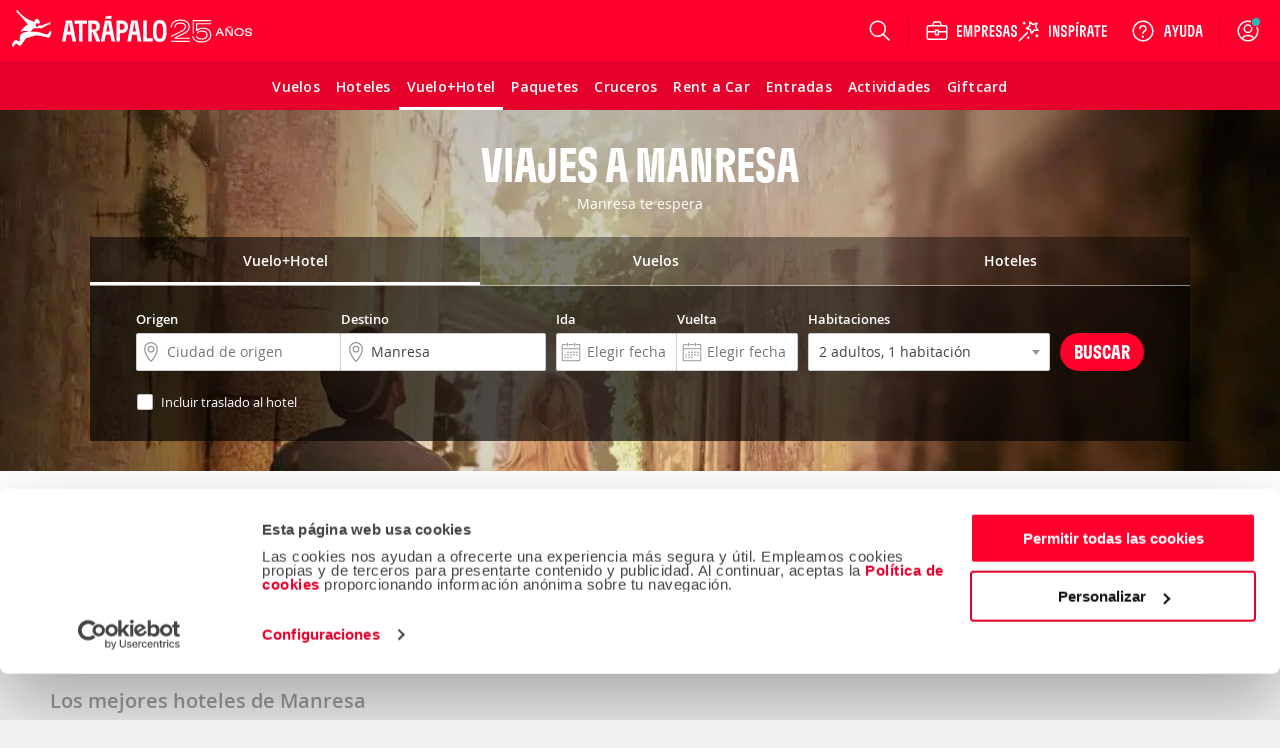

--- FILE ---
content_type: text/html; charset=ISO-8859-1
request_url: https://www.atrapalo.cl/viajes/manresa_d4188.html
body_size: 107036
content:
<!DOCTYPE html>
<html xmlns="http://www.w3.org/1999/xhtml" lang="es-CL" xml:lang="es-CL"
>
    <head >
            <title>Viajes a Manresa  - Atrápalo</title>
            <meta name="robots" content="INDEX,FOLLOW" />
<meta name="description" content="Encuentra los mejores viajes Viajes a Manresa  y reserva tus vacaciones en Atrapalo.cl. Disfruta de los viajes más baratos Viajes a Manresa . Aprovecha y vete de vacaciones Viajes a Manresa ." />
<meta name="keywords" content="Viajes Viajes a Manresa , viajes baratos Viajes a Manresa , ofertas de viajes Viajes a Manresa , vacaciones Viajes a Manresa , vacaciones baratas Viajes a Manresa " />
        <meta http-equiv="Content-Type" content="text/html; charset=iso-8859-15" />
        <meta name="viewport" content="width=device-width, initial-scale=1.0, maximum-scale=1.0, user-scalable=no"/>
        <meta http-equiv="X-UA-Compatible" content="IE=edge" />
        <meta name="format-detection" content="telephone=no" />
        <meta name="theme-color" content="#e6002c" />
        <meta name="apple-itunes-app" content="app-id=393076727"/>
        <meta name="google-play-app" content="app-id=com.atrapalo.restaurantes"/>
        
<link rel="preconnect dns-prefetch" href="https://consent.cookiebot.com">
<link rel="preconnect dns-prefetch" href="https://www.google.com">
<link rel="preconnect dns-prefetch" href="https://www.google.es">
<link rel="preconnect dns-prefetch" href="https://www.google-analytics.com">
<link rel="preconnect dns-prefetch" href="https://ssl.google-analytics.com">
<link rel="preconnect dns-prefetch" href="https://www.googletagmanager.com">
<link rel="preconnect" href="https://fonts.googleapis.com">
<link rel="preconnect" href="https://fonts.gstatic.com" crossorigin>
            <link rel="canonical" href="https://www.atrapalo.cl/viajes/manresa_d4188.html"/>
                <link rel="alternate" href="https://www.atrapalo.com/viajes/manresa_d4188.html" hreflang="es-ES"/>
    <link rel="alternate" href="https://www.atrapalo.cl/viajes/manresa_d4188.html" hreflang="es-CL"/>
    <link rel="alternate" href="https://www.atrapalo.com.co/viajes/manresa_d4188.html" hreflang="es-CO"/>
    <link rel="alternate" href="https://www.atrapalo.pe/viajes/manresa_d4188.html" hreflang="es-PE"/>
    <link rel="alternate" href="https://www.atrapalo.com.pa/viajes/manresa_d4188.html" hreflang="es-PA"/>
    <link rel="alternate" href="https://www.atrapalo.co.cr/viajes/manresa_d4188.html" hreflang="es-CR"/>
    <link rel="alternate" href="https://www.atrapalo.gt/viajes/manresa_d4188.html" hreflang="es-GT"/>
    <link rel="alternate" href="https://www.atrapalo.com.ar/paquetes/manresa_d4188.html" hreflang="es-AR"/>
    <link rel="alternate" href="https://www.atrapalo.com.mx/viajes/manresa_d4188.html" hreflang="es-MX"/>
    <link rel="alternate" href="https://www.atrapalo.com/viajes/manresa_d4188.html" hreflang="x-default"/>
                            <link rel='preload' as='font' href='/assets/fonts/GT-Flexa-Compressed-Bold.woff2' type='font/woff2' crossorigin='anonymous'>
<link rel='preload' as='font' href='/assets/fonts/OpenSans-Regular-webfont.woff2' type='font/woff2' crossorigin='anonymous'>
<link rel='preload' as='font' href='/assets/fonts/OpenSans-Semibold-webfont.woff2' type='font/woff2' crossorigin='anonymous'>
<link rel='preload' as='font' href='/assets/fonts/atrapaloico.woff2' type='font/woff2' crossorigin='anonymous'>
<link rel="stylesheet"
      href="https://fonts.googleapis.com/css2?family=Open+Sans:wght@400;600&display=swap"
      media="print"
      onload="this.media='all'">
<noscript>
  <link rel="stylesheet"
        href="https://fonts.googleapis.com/css2?family=Open+Sans:wght@400;600&display=swap">
</noscript>    <link rel='preload' as='font' href='/js_new/core/vendors/fontawesome/fonts/fontawesome-webfont.woff2?v=4.7.0' type='font/woff2' crossorigin='anonymous'>
        <style type="text/css">.hide-scrollbars{overflow:hidden;}.aui-header-section{display:flex;align-items:center;color:#fff;justify-content:space-between;position:relative;height:62px;background-color:var(--primary-base);padding:0 var(--spacing-s);}@media only screen and (min-width:768px){.aui-header-section{height:auto;height:initial;padding:0;}}.aui-header-section a:hover,.aui-header-section a:visited{color:inherit;-webkit-text-decoration:none;text-decoration:none;cursor:pointer;}@media only screen and (min-width:768px){.aui-header-section--wrap{flex-wrap:wrap;}}.aui-header-section__back-button{margin-left:1rem;}@media only screen and (min-width:1024px){.aui-header-section__separator{display:block;width:1px;background-color:var(--primary-800);height:27px;align-self:center;}}.helpOptionListItem{height:100%;display:flex;color:var(--neutral-000);-webkit-text-decoration:none;text-decoration:none;outline:0 none;align-items:center;}.helpOptionListItem svg{color:var(--neutral-000);}@media only screen and (max-width:767px){.helpOptionListItem{width:44px;justify-content:center;}}@media only screen and (min-width:768px)and (max-width:1023px){.helpOptionListItem{padding:0 var(--spacing-s);}}@media only screen and (min-width:1024px){.helpOptionListItem{padding:0 var(--spacing-m);}}.helpOptionItem{display:flex;align-items:center;}.currency-selector-option{display:flex;justify-content:center;align-items:center;margin:0;padding:0;}@media (min-width:640px){.currency-selector-option{padding:0 var(--spacing-xs) 0 var(--spacing-s);}}@media only screen and (min-width:768px){.currency-selector-option{padding:0 10px;margin-left:var(--spacing-xs);}}.currency-selector-option .currency-selector-option__button{border:0;outline:0;vertical-align:baseline;display:flex;justify-content:center;align-items:center;width:44px;height:32px;border-radius:100px;background-color:var(--neutral-000);color:var(--cro-red);font:var(--font-small-strong);cursor:pointer;}.currency-selector-option .currency-selector-option__button:hover,.currency-selector-option .currency-selector-option__button:hover:not(:focus-visible),.currency-selector-option .currency-selector-option__button:hover:not(:active){background-color:var(--neutral-100);box-shadow:none;}.currency-selector-option .currency-selector-option__button:focus-visible:not(:hover),.currency-selector-option .currency-selector-option__button:focus-visible:not(:active){box-shadow:0 0 0 2px var(--primary-base),0 0 0 4px var(--neutral-000);}.popup-modal-overlay{position:fixed;top:0;left:0;width:100%;height:100%;background-color:#00000080;z-index:999;}.popup-modal-overlay .popup-modal-content{position:fixed;top:50%;left:50%;transform:translate(-50%,-50%);display:flex;flex-direction:column;justify-content:space-between;width:calc(100% - (2 * var(--spacing-xl)));max-width:448px;min-height:184px;max-height:calc(100vh - 100px);margin:0;padding:0;background-color:var(--neutral-000);border:0;border-radius:8px;box-shadow:var(--shadow-large);}@media only screen and (min-width:1024px){.popup-modal-overlay .popup-modal-content{max-height:calc(100vh - 112px);}}.popup-modal-overlay .popup-modal-content .popup-modal-header{position:relative;display:flex;justify-content:space-between;align-items:center;min-height:28px;margin:0;padding:var(--spacing-xl);}.popup-modal-overlay .popup-modal-content .popup-modal-header.popup-modal-header-content-overflowed{border-bottom:1px solid var(--neutral-200);}.popup-modal-overlay .popup-modal-content .popup-modal-header .popup-modal-header-title{font:var(--font-large-strong);color:var(--neutral-base);overflow:hidden;text-overflow:ellipsis;white-space:nowrap;}.popup-modal-overlay .popup-modal-content .popup-modal-header .popup-modal-header-close{position:relative;display:inline-flex;justify-content:center;align-items:center;width:24px;height:24px;border-radius:50%;background-color:transparent;cursor:pointer;}.popup-modal-overlay .popup-modal-content .popup-modal-body{padding:0;overflow:hidden;overflow-y:auto;font:var(--font-small-regular);color:var(--neutral-base);}.selectors-list{display:flex;flex-direction:column;padding:0 24px 24px;}.selectors-list .selectors-list__message{margin:0 0 16px;}.selectors-list .selectors-list__message .aui-alert{width:100%;max-width:none;max-width:initial;}.selectors-list .selectors-list-wrapper{margin:0;padding:0;}.selectors-list .selectors-list-wrapper .selectors-list-items{display:grid;grid-template-columns:repeat(2,minmax(0,1fr));grid-column-gap:24px;grid-row-gap:8px;padding:0;}.selectors-list-item-wrapper{margin:0;padding:0;}.selectors-list-item-wrapper .selectors-list-items__item{width:100%;display:flex;flex-direction:column;padding:6px 8px;border-radius:4px;box-shadow:0 0 0 1px var(--neutral-000),0 0 0 2px var(--neutral-000);background-color:var(--neutral-000);text-align:left;cursor:pointer;overflow:hidden;}.selectors-list-item-wrapper .selectors-list-items__item:hover{background-color:var(--neutral-050);}.selectors-list-item-wrapper .selectors-list-items__item:focus-visible:not(:hover):not(:active){box-shadow:0 0 0 2px var(--secondary-base),0 0 0 1px var(--neutral-000);background-color:var(--neutral-000);}.selectors-list-item-wrapper .selectors-list-items__item .selectors-list-items__item-description,.selectors-list-item-wrapper .selectors-list-items__item .selectors-list-items__item-iso{font:var(--font-small-regular);color:var(--neutral-900);}.selectors-list-item-wrapper .selectors-list-items__item .selectors-list-items__item-description{overflow:hidden;text-overflow:ellipsis;white-space:nowrap;}.selectors-list-item-wrapper .selectors-list-items__item .selectors-list-items__item-iso{color:var(--neutral-700);}.selectors-list-item-wrapper .selectors-list-items__item.selected{box-shadow:0 0 0 1px var(--secondary-base),0 0 0 2px var(--neutral-000);background-color:var(--neutral-000);cursor:default;pointer-events:none;}.selectors-list-item-wrapper .selectors-list-items__item.selected .selectors-list-items__item-description,.selectors-list-item-wrapper .selectors-list-items__item.selected .selectors-list-items__item-iso{color:var(--secondary-base);}.selectors-list-item-wrapper .selectors-list-items__item.selected .selectors-list-items__item-description{font:var(--font-small-strong);}.selectors-list-item-wrapper .selectors-list-items__item.selected:focus,.selectors-list-item-wrapper .selectors-list-items__item.selected:focus-visible:not(:hover):not(:active){border:medium none currentcolor;border:initial;box-shadow:0 0 0 1px var(--secondary-base),0 0 0 2px var(--neutral-000),0 0 0 4px var(--secondary-base);}.share-option-list-item{height:100%;display:flex;color:var(--neutral-000);-webkit-text-decoration:none;text-decoration:none;outline:0 none;align-items:center;}.share-option-list-item svg{color:var(--neutral-000);}@media only screen and (min-width:768px){.share-option-list-item{padding:0 0 0 var(--spacing-m);}}.share-option-list-item .share-option-item{display:flex;justify-content:center;align-items:center;width:44px;height:40px;border-radius:50%;cursor:pointer;}@media (min-width:768px){.share-option-list-item .share-option-item{width:100%;padding:0 12px 0 6px;border-radius:20px;}}.share-option-list-item .share-option-item:hover:not(:focus-visible),.share-option-list-item .share-option-item:hover:not(:active){background-color:var(--cro-red);box-shadow:none;}.share-option-list-item .share-option-item:focus-visible:not(:hover),.share-option-list-item .share-option-item:focus-visible:not(:active){box-shadow:0 0 0 2px var(--primary-base),0 0 0 4px var(--neutral-000);}@media only screen and (max-width:1023px){.item__options__container.showOnlyOnLarge{display:none;}}.aui-header__item-container{list-style:none;display:none;align-items:center;justify-content:center;position:relative;cursor:pointer;min-height:100%;}@media only screen and (min-width:768px){.aui-header__item-container:hover{background-color:transparent;}}@media only screen and (min-width:768px){.aui-header__item-container{display:flex;}}.aui-header__item{display:flex;-webkit-text-decoration:none;text-decoration:none;outline:0 none;align-items:center;}.aui-header__item-text{font-weight:600;padding-left:var(--spacing-xs);white-space:nowrap;}.aui-header__item-icon-text{display:none;}@media only screen and (min-width:1280px){.aui-header__item-icon-text{display:flex;margin-left:var(--spacing-xs);max-width:none;max-height:none;}}.userAvatarContainer{width:32px;height:32px;border-radius:50%;display:flex;justify-content:center;align-items:center;}@media only screen and (max-width:767px){.userAvatarContainer{width:44px;}}@media only screen and (min-width:768px)and (max-width:1023px){.userAvatarContainer{margin-left:var(--spacing-m);margin-right:var(--spacing-m);}}@media only screen and (min-width:1024px){.userAvatarContainer{margin-left:var(--spacing-m);margin-right:var(--spacing-xs);}}.userAvatar{background-size:contain;height:32px;width:32px;border-radius:50%;z-index:1;}.userAvatarWithBorder{width:38px;height:38px;background:linear-gradient(to right,#f6768c,#5d3a75);}.arrowBack{cursor:pointer;}.aui-header__user-option-logged{position:relative;display:flex;justify-content:center;align-items:center;text-align:center;-webkit-text-decoration:none;text-decoration:none;outline:0 none;height:100%;cursor:pointer;align-self:center;}@media only screen and (max-width:767px){.aui-header__user-option-logged{width:44px;justify-content:center;}}@media only screen and (min-width:768px){.aui-header__user-option-logged:hover{background-color:transparent;}}.aui-header__user-option-logged>svg{color:var(--neutral-000);}.aui-header__user-option{position:relative;display:flex;justify-content:center;align-items:center;text-align:center;-webkit-text-decoration:none;text-decoration:none;outline:0 none;cursor:pointer;align-self:center;height:100%;padding-right:18px;}.aui-header__user-option>svg{color:var(--neutral-000);}@media only screen and (min-width:768px){.aui-header__user-option{padding:0 var(--spacing-m);}.aui-header__user-option:hover{background-color:transparent;}}@media only screen and (min-width:768px)and (max-width:1023px){.aui-header__user-option{padding-left:var(--spacing-xs);}}@media only screen and (max-width:767px){.aui-header__user-option{padding:0;width:44px;justify-content:center;}}.aui-header__user-notice{position:absolute;top:18px;right:16px;outline:1px solid var(--primary-base);border-radius:50%;background-color:#29b8b8;display:inline-block;width:8px;height:8px;color:#fff;text-align:center;transition:opacity 1s cubic-bezier(.25,1,.25,1);}@media only screen and (max-width:767px){.aui-header__user-notice{right:0;}}.aui-header__user-container{display:flex;flex-direction:column;gap:2px;}@media (max-width:1023px){.aui-header__user-container{display:none;}}.aui-header__user-container>svg{width:55px;height:24px;margin-left:-15px;}.aui-header__user-name{display:none;color:#fff;font:var(--font-small-strong);max-width:130px;white-space:nowrap;overflow:hidden;text-overflow:ellipsis;z-index:1;margin-right:var(--spacing-m);}@media (min-width:1024px){.aui-header__user-name{display:block;}}.header-login-drawer{display:flex;justify-content:center;height:100%;}.header-login-drawer__iframe{border:none;overflow:hidden;max-width:340px;width:100%;}#login-drawer.aui-drawer,#login-drawer .aui-drawer-header__content,#login-drawer .aui-drawer-header__close-button .aui-icon{background-color:var(--primary-tweak);}#login-drawer .aui-drawer-header__close-button svg path{fill:var(--neutral-000);}@media only screen and (min-width:768px){#login-drawer{width:332px;}}.aui-header__full-logo{display:none;height:44px;}@media (min-width:1024px){.aui-header__full-logo{display:inline;}}.aui-header__atrapador{display:inline-block;height:42px;}@media (min-width:1024px){.aui-header__atrapador{display:none;}}.aui-header__complementary-logo{margin-left:8px;display:none;}@media only screen and (min-width:1024px){.aui-header__complementary-logo{margin-left:2px;display:block;}}@media only screen and (max-width:767px){.aui-header__complementary-logo--home{display:block;}}@media only screen and (min-width:768px)and (max-width:1023px){.aui-header-section--wrap .aui-header__complementary-logo{display:block;}}.aui-header__logo-section{display:flex;height:62px;align-items:center;}@media only screen and (min-width:768px){.aui-header__logo-section{padding-left:var(--spacing-s);padding-right:var(--spacing-m);}}@media only screen and (min-width:768px)and (max-width:1023px){.aui-header__search-is-open{transition:opacity .1s ease-in,width .1s ease-in,padding .1s ease-in;width:0;opacity:0;padding:0;}}@media only screen and (min-width:1024px){.aui-header__search-is-not-open{transition:opacity .5s ease-in .2s,width .2s ease-in;opacity:1;}}.aui-header__backdrop{left:0;right:0;bottom:0;z-index:4;position:fixed;background-color:#00000080;}.aui-header__display-none{display:none;}.aui-header__with-column{flex-direction:column;width:100%;}.aui-header__menu-links{display:flex;align-items:center;}@media only screen and (min-width:1024px){.aui-header__menu-links{gap:var(--spacing-xxs);}}.aui-header__menu-container{display:flex;position:absolute;z-index:5;}.aui-header__with-column-container{background-color:#fff;}@media only screen and (max-width:767px){.aui-header__with-column-container{height:100%;width:100%;padding:var(--spacing-xl) 0;}}@media only screen and (min-width:768px){.aui-header__with-column-container{height:auto;height:initial;width:auto;width:initial;padding:var(--spacing-m) 0;min-width:210px;border-left:1px solid #ccc;border-right:1px solid #ccc;border-bottom:1px solid #ccc;}}.aui-header__product-section{display:flex;align-items:center;gap:var(--spacing-xxs);}@media only screen and (max-width:767px){.aui-header__product-section{max-width:128px;width:-moz-min-content;width:min-content;}}@media only screen and (min-width:768px){.aui-header__product-section{align-items:flex-end;}}.aui-header__product-link{position:relative;-webkit-text-decoration:none;text-decoration:none;line-height:0;}.aui-header__product-text{font:var(--font-large-regular);font-size:22px;line-height:22px;letter-spacing:-.2px;display:flex;color:#fff;}.aui-header__more-section{display:flex;align-items:center;height:14px;gap:var(--spacing-xxs);cursor:pointer;}.aui-header__product-icon{width:20px;display:flex;justify-content:center;}.aui-header__arrow-down{border:solid #fff;border-width:0 1px 1px 0;padding:4px;transition:transform .25s ease;}.aui-header__arrow-open{margin-top:10px;transform:rotate(225deg);}.aui-header__arrow-close{transform:rotate(45deg);}.aui-header__menu-wrapper{height:48px;display:flex;align-items:center;justify-content:center;margin-left:var(--spacing-m);margin-right:auto;flex-grow:0;}@media only screen and (min-width:768px){.aui-header__menu-wrapper{margin-left:0;}}@media only screen and (min-width:768px)and (max-width:1023px){.aui-header__column-search-is-open{transition:all .3s ease-in;opacity:0;flex-grow:0;}}.aui-header__column-search-is-not-open{justify-content:left;}@media only screen and (min-width:768px)and (max-width:1023px){.aui-header__column-search-is-not-open{transition:opacity .5s ease-in;opacity:1;flex-grow:1;}}@media only screen and (min-width:768px){.aui-header__last-item{order:3;width:100%;background-color:var(--primary-750);border-top:1px var(--primary-800) solid;}}.aui-header__expandable{height:100%;display:flex;align-items:center;}@media only screen and (min-width:768px){.aui-header__expandable{display:none;}}.aui-header__on-medium-up-flex{display:flex;}@media only screen and (min-width:1024px){.aui-header__on-medium-up-flex{padding-left:var(--spacing-m);}}.aui-header__non-expandable{height:100%;display:none;}@media only screen and (min-width:768px){.aui-header__non-expandable{display:flex;}}@media only screen and (min-width:768px){.aui-header__on-medium-up-hidden{display:none;}}.product.aui-header-menu__product-column .popover{display:none;}.product.aui-header-menu__product-column .icon{margin-right:var(--spacing-xs);}@media only screen and (max-width:767px){.product.aui-header-menu__product-column .icon{width:34px;height:34px;margin-right:var(--spacing-m);}}.product.aui-header-menu__product-column .icon__padding-small{margin-right:7px;}.product.noColumn:hover .popover{display:block;}@media only screen and (min-width:768px){.product.noColumn .icon{display:none;}}.product.noColumn.active>a{top:2px;}@media only screen and (min-width:1425px){.product.noColumn.active>a{top:1px;}}.productLink>i{font-size:22px;}@media only screen and (min-width:768px){.productLink>i{font-size:21px;}}.aui-header-menu__container-popover{display:none;position:absolute;padding:20px;background-color:#fff;border-right:solid 1px #ccc;border-bottom:solid 1px #ccc;border-left:solid 1px #ccc;box-shadow:0 0 10px 1px #0003;overflow-y:auto;z-index:10;width:-moz-fit-content;width:fit-content;}@media only screen and (min-width:768px){.aui-header-menu__container-popover{min-width:210px;height:auto;}}.aui-header-menu__product{width:100%;}@media only screen and (min-width:768px){.aui-header-menu__product{height:100%;}}.aui-header-menu__product-column{font-weight:400;color:var(--neutral-700);margin-top:var(--spacing-s);height:40px;}.aui-header-menu__product-column:first-child{margin-top:0;}.aui-header-menu__product-column:hover{background-color:var(--neutral-050);}@media only screen and (min-width:768px){.aui-header-menu__product-column{margin-top:var(--spacing-xxs);height:32px;}}.aui-header-menu__product-no-column{font-weight:600;color:#fff;}.aui-header-menu__product-no-column:hover{background-color:var(--primary-800);}@media only screen and (min-width:768px){.aui-header-menu__product-no-column .aui-header-menu__product-link{padding:0 var(--spacing-xs);}}.aui-header-menu__product-no-column-active{border-bottom:3px #fff solid;}.aui-header-menu__product-no-column-type-pestana-column,.aui-header-menu__popover-column{display:none;}.aui-header-menu__product-link{position:relative;height:100%;display:flex;align-items:center;-webkit-text-decoration:none;text-decoration:none;color:inherit;}@media only screen and (max-width:767px){.aui-header-menu__product-link{padding:0 var(--spacing-xl);}}@media only screen and (min-width:768px){.aui-header-menu__product-link{padding:0 var(--spacing-m);}}.aui-header-menu__product-link svg{color:var(--neutral-700);}.aui-header-menu__product-text{font:var(--font-medium-regular);font-weight:inherit;line-height:14px;letter-spacing:.25px;display:inline-block;white-space:nowrap;}@media (min-width:1024px){.aui-header-menu__product-text{font-size:14px;}}.aui-header-menu__product-text-font-size-column{font:var(--font-medium-regular);color:var(--neutral-900);}@media only screen and (min-width:768px){.aui-header-menu__product-text-font-size-column{font:var(--font-small-regular);}}.aui-header-menu__product-text-font-size-no-column{font:var(--font-xsmall-strong);}@media (min-width:1024px){.aui-header-menu__product-text-font-size-no-column{font:var(--font-small-strong);}}.aui-header-options__container-options{display:flex;gap:2px;align-items:stretch;justify-content:flex-end;max-width:100vw;height:62px;color:var(--neutral-000);}@media only screen and (min-width:768px){.aui-header-options__container-options{gap:initial;max-width:560px;margin-right:var(--spacing-xxs);}}.aui-header-options__container-options>[class*=wrapper-with-ref]{align-self:center;height:100%;}.aui-header-options__options-item{display:none;margin:0;}@media only screen and (min-width:768px)and (max-width:1023px){.aui-header-options__options-item{margin:0 var(--spacing-xs);}}@media only screen and (min-width:768px){.aui-header-options__options-item{display:flex;align-items:center;gap:var(--spacing-xl);}}@media only screen and (min-width:1024px){.aui-header-options__options-item{padding-left:var(--spacing-m);padding-right:var(--spacing-xs);}}.aui-header-options__options-item svg{color:var(--neutral-000);}@media only screen and (min-width:768px){.aui-header-options__options-item-search-is-open{transition:all .2s ease-in;pointer-events:none;opacity:0;}}@media only screen and (min-width:768px){.aui-header-options__options-item-search-is-not-open{transition:opacity .2s ease-in;opacity:1;}}@media only screen and (min-width:640px){.aui-header-options__options-item-adjacent-option{padding-left:0;}}@media (min-width:1024px){.aui-header-options__options-item-adjacent-option{margin:0 0 0 var(--spacing-xs);}}.aui-header-options__business-option{display:none;padding-left:15px;padding-right:15px;color:#fff;-webkit-text-decoration:none;text-decoration:none;outline:0 none;}@media only screen and (min-width:768px){.aui-header-options__business-option{display:block;}}.aui-header-options__atrapa-option{display:none;padding-left:15px;padding-right:15px;color:#fff;-webkit-text-decoration:none;text-decoration:none;outline:0 none;}@media only screen and (min-width:768px){.aui-header-options__atrapa-option{display:block;}}.aui-header-options__separator{display:none;}@media only screen and (min-width:1280px){.aui-header-options__separator{display:block;width:1px;background-color:var(--primary-800);height:27px;align-self:center;}}.aui-header-options__separator-only-medium{display:none;}@media only screen and (min-width:768px)and (max-width:1023px){.aui-header-options__separator-only-medium{display:block;}}.aui-header-options__separator-search-open{display:none;}.aui-header-options__close-menu{font-size:28px;color:#fff;z-index:3;cursor:pointer;}.popover .popover__title,.popover .popover__title:visited{color:#444;}.popover .popover__title:hover{color:#de0000;}.popover .popover__title:first-child{border-top:0;border-top:initial;padding-top:0;padding-top:initial;margin-top:0;margin-top:initial;}.popover .popover__title:last-child{border-bottom:0;border-bottom:initial;padding-bottom:0;padding-bottom:initial;}.popover .popover__container div:not(:first-child){margin-left:25px;}.aui-header-popover__popover-title{border-top:1px solid #ebebeb;border-bottom:1px solid #ebebeb;color:#444;-webkit-text-decoration:none;text-decoration:none;outline:0 none;font:var(--font-small-strong);line-height:14px;letter-spacing:-.2px;display:flex;align-items:center;min-width:232px;padding:20px 0 16px;margin-top:20px;}.aui-header-popover__popover-items-container{margin-top:8px;display:flex;}.aui-header-popover__arrow-right{margin-left:10px;}.aui-header-popover__children-items{width:100%;display:flex;flex-direction:column;row-gap:8px;}.aui-header-popover-item{display:flex;align-items:center;height:32px;list-style-type:none;}.aui-header-popover-item :first-child{margin-top:0;}.aui-header-section a.aui-header-popover-item__item-link,.aui-header-section a.aui-header-popover-item__item-link:visited{color:#444;}.aui-header-section a.aui-header-popover-item__item-link:hover{color:#de0000;}.aui-header-section a.aui-header-popover-item__subtitle{cursor:default;color:#fc7d00;font-weight:600;}.aui-header-section a.aui-header-popover-item__subtitle:hover{color:#fc7d00;text-decoration:none;text-decoration:initial;cursor:default;}.aui-header-popover-item__popover-item-with-image{min-width:210px;}.aui-header-popover-item__popover-item-with-large-image{min-width:260px;}.aui-header-popover-item__item-link{display:flex;align-items:center;justify-content:space-between;width:100%;font:var(--font-small-regular);line-height:14px;letter-spacing:-.2px;text-align:left;-webkit-text-decoration:none;text-decoration:none;outline:0 none;white-space:nowrap;}@media only screen and (min-width:768px){.aui-header-popover-item__item-link{font-size:14px;line-height:22px;}}.aui-header-popover-item__picture{display:flex;}.aui-header-popover-options__tooltip{font-family:var(--font-family-default);font-size:13px;background-color:#fff;border:1px solid #cacaca;display:block;color:#444;padding:1rem;position:absolute;max-width:300px;z-index:10;}.aui-header-popover-options__tooltip:after{right:30px;top:-10px;border-top:none;border-bottom:10px solid #fff;border-left:10px solid transparent;border-right:10px solid transparent;content:"";position:absolute;}.aui-header-popover-options__tooltip:before{right:30px;top:-11px;border-top:none;border-bottom:10px solid #ababab;border-left:10px solid transparent;border-right:10px solid transparent;content:"";position:absolute;}.aui-header-popover-options__title-item-option{font-weight:600;line-height:18px;}.search-option .suggest-wrapper{background:none;}@media only screen and (max-width:767px){.search-option>.suggest-wrapper.suggest-wrapper--is-header{width:24px;}.search-option>.suggest-wrapper.suggest-wrapper--is-header svg{left:0;}}.aui-header-suggest__search-option{position:relative;height:100%;display:flex;justify-content:center;}@media only screen and (min-width:768px){.aui-header-suggest__search-option:hover{background-color:transparent;}}.aui-header-suggest__search-option-is-open{z-index:10;margin-right:0;margin-right:initial;transition:width .4s ease-in-out,transform .4s ease-in-out;}.aui-header-suggest__search-option-is-not-open{align-items:center;}@media only screen and (min-width:768px){.aui-header-suggest__search-option-is-not-open{width:56px;}}.aui-header-suggest__loupe-container{height:100%;width:100%;display:flex;align-items:center;justify-content:center;cursor:pointer;padding:0 var(--spacing-m);}@media only screen and (min-width:768px){.aui-header-suggest__loupe-container:hover{background-color:transparent;}}@media only screen and (max-width:767px){.aui-header-suggest__loupe-container{padding:0;width:44px;}}</style>
                            <link type="text/css" media="screen" rel="stylesheet" href="/assets/css/pages/products/trip/landing/trip_landing.b2a8883a529efac3449c886f9e4f24f7.css"/>

                    <link rel="icon" type="image/x-icon" href="/favicon.ico" />
                <script>
    window.__atrapaloErrors = window.__atrapaloErrors || [];

    function __atrapaloErrorsListener(errorType) {
        function __addAtrapaloError(errorObject) {
            window.__atrapaloErrors.push({
                type: errorType,
                payload: errorObject
            })

            return window.__atrapaloErrors;
        }

        window.addEventListener(errorType, __addAtrapaloError);

        return () => window.removeEventListener(errorType, __addAtrapaloError)
    }

    window.atrapaloErrorsUnsubscribe = __atrapaloErrorsListener('error');
    window.atrapaloUnhandledRejectionUnsubscribe = __atrapaloErrorsListener('unhandledrejection');
</script>            <script defer id="Cookiebot" src="https://consent.cookiebot.com/uc.js" data-cbid="a3912ed5-7d75-4b48-a113-6fb37dbd062c" data-blockingmode="auto" type="text/javascript"></script>
            <script type="text/javascript"> window.dataLayer = window.dataLayer || []; window.dataLayer.push({ digitalData: { version: { gaid: 'G-S6600FPPF2', domain: 'atrapalo.cl', cookieDomain: '.atrapalo.cl' }, page: { pageInfo: { pageName: '', destinationURL: 'https://www.atrapalo.cl/viajes/manresa_d4188.html', variant: '' }, category: { primaryCategory: 'viajes', subCategory: 'destino', pageType: 'landing', }, search: {} }, product: [] }, user: {}, ecommerce: { detail: { products: { id: [ ], price: null }, } } });</script><script type="text/javascript"> var objPage = { digitalData: { page: { category: { destinationType: '', destinationID: '', destinationName: '', segmentType: '', segmentID: '', segmentName: '' } } } }; window.dataLayer = window.dataLayer || []; window.dataLayer.push(objPage);</script> <script type="text/javascript"> var objSearch = { digitalData : { page : { search : { 'searchType' : '', 'primaryCategory' : '', 'subCategory' : 'destino', 'originAirportCode' : '', 'originID' : '', 'originCity' : '', 'originState' : '', 'originCounty' : '', 'destinationAirportCode' : '', 'destinationID' : '0', 'destinationCity' : '', 'destinationState' : '', 'destinationCounty' : '', 'arrivalDate' : '', 'departureDate' : '', 'bookwingWindow' : '', 'travelDays' : '', 'adults' : '', 'children' : '', 'babies' : '', 'name': '_d0', 'numberOfRooms' : '', 'cruiseLine' : '', 'shipName' : '', 'price' : 0, 'bestPrice': 0, 'set': '', 'roundTrip': '0', 'quantity' : '0', 'foodType' : '', 'atmosphere' : '' } } } }; window.dataLayer = window.dataLayer || []; window.dataLayer.push(objSearch); </script> 
        <!--g_exp_code-->

<script data-cookieconsent="ignore">

    /* ----- Init Configs ----- */
    function AtrapaloTracker (config) {
        let trackerConfig = config || {};

        this.trackerManager = this.getGlobalTrackerObject();
        this.trackerName = trackerConfig.trackerName || '';
        this.accountId = trackerConfig.accountId || '';
        this.domainName = trackerConfig.domainName || '';
        this.customPageName = trackerConfig.customPageName || '';
        this.customVars = [];
    }

    AtrapaloTracker.prototype.init = function () {};
    AtrapaloTracker.prototype.trackCustomVariable = function () {};
    AtrapaloTracker.prototype.trackCustomVariableLegacy = function () {};
    AtrapaloTracker.prototype.trackPage = function () {};
    AtrapaloTracker.prototype.trackEvent = function () {};
    AtrapaloTracker.prototype.addEcommerceTransaction = function () {};
    AtrapaloTracker.prototype.addEcommerceItem = function () {};
    AtrapaloTracker.prototype.trackEcommerce = function () {};
    AtrapaloTracker.prototype.getGlobalTrackerObject = function () {}

    AtrapaloTracker.prototype.setCustomPageName = function (name) {
        this.customPageName = name;
    }

    AtrapaloTracker.prototype.addCustomVar = function (name, value, index) {
        this.customVars.push = {
            name: name || '',
            value: value || '',
            index: index || 0
        };
    }

    AtrapaloTracker.prototype.trackAllCustomVars = function () {
        if(this.hasCustomVars()) {
            this.customVars.forEach(this.trackCustomVariable.bind(this));
        }
    }

    AtrapaloTracker.prototype.hasCustomVars = function () {
        return !!(this.customVars && this.customVars.length);
    }


/* ---------- Gtag -------- */


    function AnalyticsGtag (config) {
        AtrapaloTracker.call(this, config);

        this.ecommerce = {};
        this.ecommerce.items = [];
        this.defaultTrackerConfig = {
            'send_page_view': false,
            'linker': {'accept_incoming': true},
            'cookie_domain': this.domainName,
        }

        this.optimize = config.optimizeId;
    }

    AnalyticsGtag.prototype = Object.create(AtrapaloTracker.prototype);
    AnalyticsGtag.prototype.constructor = AnalyticsGtag;

    AnalyticsGtag.prototype.getGlobalTrackerObject = function () {
        return window.gtag;
    }

    AnalyticsGtag.prototype._initGtagObject = function () {
        window.dataLayer = window.dataLayer || [];

        function gtag(action, trackerId, trackerConfig) {
            //avoid third party libs (e.g. ads) config tracker without disable auto pageview hit
            if(action === 'config' && trackerId === this.accountId && !trackerConfig){
                return;
            }

            window.dataLayer.push(arguments);
        }

        gtag('consent', 'default', {
            ad_storage: 'denied',
            analytics_storage: 'denied',
            functionality_storage: 'denied',
            personalization_storage: 'denied',
            security_storage: 'granted',
            wait_for_update: 500,
        });

        gtag("set", "ads_data_redaction", true);
        gtag("set", "url_passthrough", true);

        window.gtag = window.gtag || gtag.bind(this);

        return window.gtag;
    }

    AnalyticsGtag.prototype.init = function () {
        let trackerConfig = this.defaultTrackerConfig || {};

        if(this.optimize){
            trackerConfig['optimize_id'] = this.optimize;
        }

        this._initGtagObject();

        this.getGlobalTrackerObject()('js', new Date());
        this.getGlobalTrackerObject()('config', this.accountId, trackerConfig);
        this.isInit = true;
    }

    AnalyticsGtag.prototype.isTrackerInit = function (accountId) {
        return (this.accountId === accountId) && this.isInit;
    }

    AnalyticsGtag.prototype.setCustomPageName = function (customPageName) {
        AtrapaloTracker.prototype.setCustomPageName.apply(this, arguments);

        let trackerConfig = this.defaultTrackerConfig || {};
        trackerConfig['page_path'] = customPageName;

        this.customPageName = customPageName;
    }

    AnalyticsGtag.prototype.trackCustomVariable = function (customVariableObject) {

        let index = customVariableObject.index || 0,
            name = customVariableObject.name || '',
            value = customVariableObject.value || '',
            customMapDimensions = {},
            trackerConfig = this.defaultTrackerConfig || {};

            customMapDimensions['dimension'+index] = value;

            trackerConfig['custom_map'] = customMapDimensions;

        //TODO: implementar correctamente envio de dimensiones a gtag
        //gtag('event', 'any_event_name', {'dimension_name': 'dimension_value'});
        this.getGlobalTrackerObject()('event', 'dimensiom' + name, {
            name : value,
            'send_to': this.accountId,
        });
    }

    AnalyticsGtag.prototype.trackCustomVariableLegacy = function (customVar) {
        this.customVarLegacy = customVar || '';
        this.trackCustomVariable({index: 0, value: customVar});
    }

    AnalyticsGtag.prototype.trackEvent = function (category, action, opt_label, opt_value, opt_noninteraction) {
        // Prevent the page from breaking if any parameter is invalid for GA/GTM
        // (e.g., a Set instead of a string/number), logs the error instead.
        try {
            this.getGlobalTrackerObject()('event', action, {
                'event_category': category,
                'event_label': opt_label,
                'value': opt_value,
                'non_interaction': opt_noninteraction || false,
                'send_to': this.accountId,
            });
        } catch (error) {
            console.error('AnalyticsGtag error', error);
        }
    }

    AnalyticsGtag.prototype.trackPage = function () {
        let pageViewObj = {},
            transactionData = this.ecommerce.transaction || {};

        if (this.customPageName){
            pageViewObj['page_path'] = this.customPageName;
        }

        if (transactionData['total']) {
            pageViewObj['value'] = transactionData['total'];
        }

        pageViewObj['send_to'] = this.accountId;

        this.getGlobalTrackerObject()('event', 'page_view', pageViewObj);
    }

    AnalyticsGtag.prototype.addEcommerceTransaction = function (transactionParams) {
        let config = transactionParams || {};

        this.ecommerce.transaction = {
            transactionId: config.transactionId,
            affiliation: config.affiliation,
            total: config.total,
            tax: config.tax,
            shipping: config.shipping,
            currency: config.currency,
        };

    };

    AnalyticsGtag.prototype.addEcommerceItem = function (itemParams) {
        let config = itemParams || {};

        this.ecommerce.items.push({
            transactionId: config.transactionId,
            id: config.sku,
            name: config.name,
            category: config.category,
            price: config.price,
            quantity: config.quantity,
        });
    };

    AnalyticsGtag.prototype.trackEcommerce = function () {
        let transactionData = this.ecommerce.transaction || {},
            transactionItems = this.ecommerce.items || [],
            gtagItems = [];

        for(let j = 0; j < transactionItems.length; j++){
            gtagItems.push(gtagItemAdapter(this.trackerName, transactionItems[j]));
        }

        this.getGlobalTrackerObject()('event', 'purchase', {
                'transaction_id': transactionData.transactionId,
                'affiliation': transactionData.affiliation,
                'currency': transactionData.currency,
                'value': transactionData.total,
                'tax': transactionData.tax,
                'shipping': transactionData.shipping,
                'items': gtagItems,
                'send_to': this.accountId,
        });
    };

    function ga4ItemAdapter(data) {
        return {
            'item_id': data.id,
            'item_name': data.name,
            'item_brand': data.brand,
            'item_category': data.category,
            'item_variant': data.variant,
            'item_list_name': data.listName,
            'index': data.position,
            'price': data.price,
            'quantity': data.quantity,
        };
    }

    function gtagItemAdapter(trackerName, data) {
        if (trackerName === "ga4Tracker") {
            return ga4ItemAdapter(data);
        }

        return {
            'id': data.id,
            'name': data.name,
            'list_name': data.listName,
            'brand': data.brand,
            'category': data.category,
            'variant': data.variant,
            'list_position': data.position,
            'quantity': data.quantity,
            'price': data.price,
        };
    }

/* ---------- Gtag END-------- */


    function AtrapaloTrackersManager (trackers) {
        this.trackers = trackers || [];
    }
    AtrapaloTrackersManager.prototype.add = function (tracker) {
        return tracker && this.trackers.push(tracker);
    }
    AtrapaloTrackersManager.prototype.init = function () {
        for(let i = 0; i < this.trackers.length; i++){
            this.trackers[i].init.apply(this.trackers[i], arguments);
        }
    }
    AtrapaloTrackersManager.prototype.trackCustomVariable = function () {
        for(let i = 0; i < this.trackers.length; i++){
            this.trackers[i].trackCustomVariable.apply(this.trackers[i], arguments);
        }
    };
    AtrapaloTrackersManager.prototype.trackCustomVariableLegacy = function () {
        for(let i = 0; i < this.trackers.length; i++){
            this.trackers[i].trackCustomVariableLegacy.apply(this.trackers[i], arguments);
        }
    };
    AtrapaloTrackersManager.prototype.trackPage = function () {
        for(let i = 0; i < this.trackers.length; i++){
            this.trackers[i].trackPage.apply(this.trackers[i], arguments);
        }
    };
    AtrapaloTrackersManager.prototype.trackEvent = function () {
        for(let i = 0; i < this.trackers.length; i++){
            this.trackers[i].trackEvent.apply(this.trackers[i], arguments);
        }
    };
    AtrapaloTrackersManager.prototype.setCustomPageName = function (name) {
        for(let i = 0; i < this.trackers.length; i++){
            this.trackers[i].setCustomPageName.apply(this.trackers[i], arguments);
        }
    }

    AtrapaloTrackersManager.prototype.addCustomVar = function (name, value, index) {
        for(let i = 0; i < this.trackers.length; i++){
            this.trackers[i].addCustomVar.apply(this.trackers[i], arguments);
        }
    }

    AtrapaloTrackersManager.prototype.trackAllCustomVars = function () {
        for(let i = 0; i < this.trackers.length; i++){
            this.trackers[i].trackAllCustomVars.apply(this.trackers[i], arguments);
        }
    };

    AtrapaloTrackersManager.prototype.addEcommerceTransaction = function () {
        for(let i = 0; i < this.trackers.length; i++){
            this.trackers[i].addEcommerceTransaction.apply(this.trackers[i], arguments);
        }
    };
    AtrapaloTrackersManager.prototype.addEcommerceItem = function () {
        for(let i = 0; i < this.trackers.length; i++){
            this.trackers[i].addEcommerceItem.apply(this.trackers[i], arguments);
        }
    };
    AtrapaloTrackersManager.prototype.trackEcommerce = function () {
        for(let i = 0; i < this.trackers.length; i++){
            this.trackers[i].trackEcommerce.apply(this.trackers[i], arguments);
        }
    };


/* ----- End Configs ----- */

    var _gaq = _gaq || [];
    var ga_tracking_name = [];
    var ga_custom_var_slot = [];
    var ga_custom_var_name = [];
    var ga_custom_var_value = [];
    var ga_tracking_false_page = [];
    var pathFalsePage;

    var atrapaloTrackersManager = new AtrapaloTrackersManager();

    
        var analyticsGtagTracker = new AnalyticsGtag({
            trackerName: 'gaTracker',
            accountId: 'G-S6600FPPF2',
            domainName: '.atrapalo.cl'
        });

        atrapaloTrackersManager.add(analyticsGtagTracker);

        ga_tracking_name[0]="gaTracker";

    
    atrapaloTrackersManager.init();

    
    // TODO: delete when is decopled from stepsVisibilityManager.js!!
    window.pathFalsePage = '/';

    var urlAnalytics = new URL(window.location.href);

    var customPageName = '' || '/viajes/manresa_d4188.html' || urlAnalytics.pathname || '';
    if (customPageName !== '') {
        atrapaloTrackersManager.setCustomPageName(customPageName);
    }

    
    
    atrapaloTrackersManager.trackPage();


    /***** Retrocompability *****/
    function GaCustomDimension() {
        atrapaloTrackersManager.trackAllCustomVars();
    }
    function GATrackEvent(category, action, opt_label, opt_value, opt_noninteraction) {
        atrapaloTrackersManager.trackEvent(category, action, opt_label, opt_value, opt_noninteraction);
    }

    function GAChangeCustomPageName(newPageName) {
        atrapaloTrackersManager.setCustomPageName(newPageName);
        atrapaloTrackersManager.trackPage();
    }

    function GATrackPageView() {
        atrapaloTrackersManager.trackPage();
    }
    /***** Retrocompability END *****/


</script>

<script async src="https://www.googletagmanager.com/gtag/js?id=G-S6600FPPF2" data-cookieconsent="ignore"></script>
            
    </head>
    <body class="boxsizing    VIA" >
                    


                <div class="hidden" id="icons-preload">
    <svg xmlns="http://www.w3.org/2000/svg">
    <symbol id="arrow-left" viewBox="0 0 32 32" fill="currentColor">
        <path d="M30.806 15.002h-27.070l10.32-9.7c0.367-0.345 0.384-0.924 0.039-1.292-0.171-0.182-0.414-0.287-0.665-0.287-0.233 0-0.455 0.087-0.624 0.247l-11.777 11.064c-0.27 0.254-0.407 0.382-0.478 0.449l-0.001-0.001-0.070 0.068c-0.003 0.003-0.022 0.021-0.050 0.047l-0.090 0.085c-0.070 0.066-0.109 0.155-0.109 0.251s0.039 0.185 0.109 0.251l0.167 0.158c0.042 0.040 0.135 0.128 0.351 0.332l11.948 11.292c0.169 0.16 0.392 0.248 0.626 0.248v0c0.251 0 0.493-0.104 0.664-0.286 0.346-0.366 0.329-0.944-0.036-1.29l-10.295-9.735h27.041c0.503 0 0.913-0.409 0.913-0.912v-0.075c-0-0.503-0.409-0.912-0.913-0.912z"></path>
    </symbol>
    <symbol id="close" viewBox="0 0 32 32" fill="currentColor">
        <path d="M29.647 28.357l-12.42-12.42 12.42-12.419c0.364-0.365 0.364-0.958-0-1.323-0.176-0.176-0.411-0.273-0.66-0.273s-0.484 0.097-0.66 0.273l-12.42 12.421-12.419-12.421c-0.177-0.176-0.412-0.273-0.661-0.273s-0.485 0.097-0.662 0.273c-0.362 0.364-0.362 0.958 0.001 1.323l12.421 12.418-12.421 12.42c-0.363 0.364-0.363 0.956 0 1.321 0.177 0.176 0.412 0.273 0.661 0.273s0.484-0.097 0.662-0.274l12.419-12.419 12.42 12.42c0.176 0.176 0.411 0.273 0.66 0.273s0.484-0.097 0.66-0.273c0.364-0.364 0.364-0.956 0-1.32z"></path>
    </symbol>
    <symbol id="loupe" viewBox="0 0 32 32" fill="currentColor">
        <path d="M30.593 29.123l-7.677-7.677 0.74-1.068c0.721-1.040 1.267-2.152 1.625-3.304 0.359-1.155 0.541-2.39 0.541-3.671 0-1.659-0.326-3.267-0.969-4.78-0.647-1.522-1.53-2.848-2.624-3.942s-2.42-1.977-3.942-2.624c-1.512-0.643-3.121-0.97-4.78-0.97s-3.268 0.326-4.78 0.97c-1.522 0.647-2.848 1.53-3.942 2.624s-1.977 2.42-2.624 3.942c-0.643 1.512-0.97 3.12-0.97 4.78s0.326 3.268 0.969 4.78c0.647 1.522 1.53 2.848 2.624 3.942s2.421 1.977 3.942 2.624c1.513 0.643 3.121 0.97 4.78 0.97 1.281 0 2.516-0.182 3.671-0.541 1.153-0.358 2.264-0.905 3.305-1.625l1.066-0.739 7.711 7.689c0.129 0.135 0.295 0.26 0.641 0.26 0.197 0 0.415-0.036 0.673-0.294 0.257-0.257 0.293-0.475 0.293-0.672 0-0.284-0.079-0.479-0.273-0.673zM23.89 13.403c0 2.846-1.025 5.315-3.047 7.337s-4.49 3.047-7.336 3.047c-2.847 0-5.315-1.025-7.337-3.047s-3.047-4.49-3.047-7.336c0-2.846 1.025-5.315 3.047-7.336s4.49-3.047 7.336-3.047c2.846 0 5.314 1.025 7.336 3.047s3.047 4.49 3.047 7.336z"></path>
    </symbol>
    <symbol id="phone" viewBox="0 0 25 32" fill="currentColor">
        <path d="M25.143 22.143q0 0.482-0.179 1.259t-0.375 1.223q-0.375 0.893-2.179 1.893-1.679 0.911-3.321 0.911-0.482 0-0.946-0.063t-1.027-0.223-0.839-0.259-0.991-0.366-0.875-0.321q-1.75-0.625-3.125-1.482-2.268-1.411-4.714-3.857t-3.857-4.714q-0.857-1.375-1.482-3.125-0.054-0.161-0.321-0.875t-0.366-0.991-0.259-0.839-0.223-1.027-0.063-0.946q0-1.643 0.911-3.321 1-1.804 1.893-2.179 0.446-0.196 1.223-0.375t1.259-0.179q0.25 0 0.375 0.054 0.321 0.107 0.946 1.357 0.196 0.339 0.536 0.964t0.625 1.134 0.554 0.955q0.054 0.071 0.313 0.446t0.384 0.634 0.125 0.509q0 0.357-0.509 0.893t-1.107 0.982-1.107 0.946-0.509 0.821q0 0.161 0.089 0.402t0.152 0.366 0.25 0.429 0.205 0.339q1.357 2.446 3.107 4.196t4.196 3.107q0.036 0.018 0.339 0.205t0.429 0.25 0.366 0.152 0.402 0.089q0.321 0 0.821-0.509t0.946-1.107 0.982-1.107 0.893-0.509q0.25 0 0.509 0.125t0.634 0.384 0.446 0.313q0.446 0.268 0.955 0.554t1.134 0.625 0.964 0.536q1.25 0.625 1.357 0.946 0.054 0.125 0.054 0.375z"></path>
    </symbol>
    <symbol id="user" viewBox="0 0 32 32" fill="currentColor">
        <path d="M27.301 22.834c-2.062-2.113-5.11-3.335-9.081-3.647 3.748-0.976 6.523-4.389 6.523-8.438 0-4.807-3.911-8.718-8.718-8.718s-8.718 3.911-8.718 8.718c0 4.046 2.771 7.457 6.514 8.436-3.985 0.308-7.044 1.531-9.111 3.649-2.709 2.776-2.65 6.053-2.646 6.192 0.014 0.509 0.431 0.914 0.937 0.914 0.009 0 0.018-0 0.026-0 0.518-0.014 0.926-0.443 0.911-0.961-0.001-0.026-0.022-2.668 2.141-4.862 1.988-2.017 5.154-3.069 9.418-3.131h1.018c4.263 0.062 7.43 1.115 9.418 3.131 2.15 2.181 2.141 4.804 2.141 4.861-0.012 0.516 0.395 0.945 0.911 0.959 0.009 0 0.018 0 0.027 0 0.506 0 0.923-0.403 0.937-0.911 0.004-0.138 0.063-3.416-2.646-6.192zM9.265 10.75c0-3.727 3.032-6.759 6.759-6.759s6.759 3.032 6.759 6.759-3.032 6.759-6.759 6.759c-3.727 0-6.759-3.032-6.759-6.759z"></path>
    </symbol>
    <symbol id="points-program-logo" viewBox="0 0 64 64" fill="currentColor">
        <path d="M62.657 15.191c-0.152 0-0.304 0.024-0.466 0.049-0.081 0.013-0.166 0.026-0.257 0.036l-11.961 1.378c-0.087 0.010-0.172 0.016-0.253 0.021-0.441 0.031-1.262 0.089-1.262 1.12v0.694c0 0.616 0.339 0.985 0.907 0.985 0.151 0 0.304-0.023 0.465-0.048 0.081-0.012 0.167-0.026 0.257-0.036l11.961-1.378c0.088-0.010 0.173-0.016 0.254-0.022 0.44-0.031 1.26-0.089 1.26-1.12v-0.694c0-0.617-0.339-0.985-0.906-0.985zM60.52 21.903c-0.152 0-0.305 0.024-0.466 0.049-0.081 0.012-0.166 0.026-0.256 0.036l-12.837 1.503c-0.087 0.010-0.172 0.016-0.253 0.021-0.44 0.031-1.261 0.090-1.261 1.121v0.694c0 0.616 0.339 0.985 0.906 0.985 0.152 0 0.304-0.023 0.465-0.048 0.081-0.013 0.167-0.026 0.257-0.036l12.837-1.503c0.088-0.010 0.173-0.016 0.255-0.022 0.44-0.031 1.26-0.090 1.26-1.12v-0.694c-0-0.617-0.339-0.985-0.907-0.985zM30.735 28.404c-1.138 2.568-2.277 5.173-3.385 7.742l-0.037 0.085c-1.617 3.747-3.29 7.622-6.748 9.626-0.791 0.449-2.405 1.208-4.338 1.245-0.843 0.027-1.548-0.233-2.053-0.755-0.123-0.12-0.209-0.316-0.299-0.523-0.171-0.391-0.406-0.927-1.058-1.048l-0.051-0.006c-0.601-0.028-1.075 0.209-1.335 0.667-0.387 0.68-0.219 1.717 0.154 2.282 0.573 0.913 1.57 1.353 2.269 1.604 0.81 0.294 1.554 0.432 2.374 0.432 0.265 0 0.538-0.014 0.823-0.043 2.211-0.22 4.32-1.039 5.934-2.302 2.956-2.23 4.461-5.406 6.055-8.768 0.029-0.061 0.058-0.122 0.086-0.182 1.058 0.78 2.628 1.013 4.485 0.653 1.616-0.288 3.163-0.968 4.593-2.021 2.81-2.009 4.55-4.95 4.774-8.074 0.243-4.12-1.713-6.398-3.8-8.041 0.143-0.062 0.3-0.117 0.462-0.174 0.589-0.207 1.322-0.464 1.496-1.236l0.003-0.015c0.068-0.37-0.019-0.721-0.246-0.987-0.218-0.256-0.537-0.401-0.879-0.401-0.011 0-0.022 0-0.034 0-0.311 0-0.595 0.097-0.869 0.191-0.061 0.021-0.122 0.042-0.186 0.063-0.748 0.247-1.464 0.616-2.065 1.055-0.657-0.245-6.742-2.38-12.994 0.044-2.772 1.009-5.073 3.017-6.48 5.653-1.381 2.589-1.768 5.5-1.090 8.197 1.418 5.639 5.912 6.295 6.103 6.321 0.058 0.008 0.116 0.011 0.174 0.011 0.648 0 1.212-0.48 1.299-1.141 0.095-0.719-0.411-1.378-1.129-1.473-0.029-0.004-2.913-0.429-3.901-4.358-1.092-4.344 1.57-9.165 5.934-10.748 0.009-0.003 0.019-0.007 0.028-0.011 3.669-1.427 7.375-0.976 9.458-0.509v0.069l0.083-0.050c0.129 0.030 0.252 0.059 0.368 0.088-1.464 1.883-2.802 4.18-3.979 6.834zM14.103 48.119l-0.011 0.036-0.067 0.047c0.011-0.038 0.032-0.067 0.077-0.083zM36.33 36.847c-0.002-0.004-0.003-0.007-0.004-0.011h0.003l0.001 0.011 0.020-0.011h0.026l0.001 0.006c-0.015 0.002-0.031 0.003-0.046 0.004zM33.247 26.682l0.008 0.014c-0.008-0.005-0.013-0.011-0.017-0.017l0.008 0.003zM33.328 26.651l-0.003-0.024c0.008 0.004 0.015 0.012 0.017 0.024h-0.014zM40.587 32.338h0.039l-0.017 0.042c-0.013-0.010-0.025-0.020-0.037-0.030 0.005-0.004 0.009-0.009 0.014-0.012zM40.059 30.416c-0.433 1.508-1.273 2.85-2.432 3.886-0.898 0.824-2.365 1.878-4.252 2.216-0.891 0.154-1.521 0.048-2.14-0.085-0.105-0.028-0.214-0.066-0.329-0.107-0.219-0.078-0.468-0.166-0.753-0.193 0.901-2.121 1.877-4.328 2.822-6.467l0.169-0.381 0.126-0.269c1.085-2.313 2.112-4.503 3.654-6.256 1.254 0.822 2.074 1.665 2.636 2.705l0.004 0.006c0.77 1.359 0.964 3.3 0.495 4.946zM32.271 38.362l0.101 0.025 0.027 0.013c-0.061 0.006-0.134 0.008-0.128-0.038zM32.373 38.387l0.045 0.011-0.009-0.088c0.013 0.018 0.019 0.045 0.009 0.088-0.006 0.001-0.012 0.001-0.018 0.002l-0.027-0.013zM39.222 22.259v0l-0.001-0.011c0 0.004 0.001 0.007 0.001 0.011zM56.61 29.511c-0.098-0.817-0.791-1.432-1.611-1.432-0.065 0-0.13 0.004-0.195 0.012-0.89 0.106-1.527 0.916-1.421 1.806 0.117 0.984 0.177 1.99 0.177 2.99 0 13.771-11.203 24.975-24.974 24.975s-24.974-11.204-24.974-24.975c0-13.771 11.203-24.974 24.974-24.974 6.671 0 12.943 2.598 17.66 7.315 0.307 0.307 0.715 0.476 1.149 0.476s0.842-0.169 1.149-0.476c0.307-0.307 0.476-0.715 0.476-1.149s-0.169-0.842-0.476-1.149c-5.331-5.331-12.419-8.267-19.958-8.267s-14.627 2.936-19.957 8.267c-5.331 5.331-8.267 12.419-8.267 19.958s2.936 14.627 8.267 19.958c5.331 5.331 12.419 8.267 19.958 8.267s14.627-2.936 19.958-8.267c5.331-5.331 8.267-12.419 8.267-19.958 0-1.128-0.067-2.264-0.2-3.375z"></path>
    </symbol>
    <symbol id="points-program" viewBox="0 0 32 32">
        <path d="M12.083 16.262c-0.096 1.337-0.904 2.39-1.793 3.026-0.452 0.332-1.027 0.636-1.725 0.76-0.726 0.141-1.383 0.041-1.766-0.345-0.643 1.351-1.232 2.696-2.423 3.595-0.561 0.439-1.328 0.775-2.232 0.865-0.479 0.047-0.821-0.014-1.177-0.143-0.329-0.118-0.63-0.28-0.808-0.563-0.178-0.27-0.233-0.949 0.329-0.922 0.287 0.053 0.274 0.397 0.452 0.571 0.205 0.212 0.506 0.347 0.903 0.335 0.684-0.013 1.314-0.254 1.752-0.502 1.396-0.809 2.067-2.382 2.697-3.841 0.438-1.015 0.876-2.017 1.314-3.005s0.972-1.931 1.602-2.719c-0.917-0.388-2.423-0.334-3.642 0.074-1.15 0.374-2.054 1.025-2.711 1.844-0.589 0.743-1.205 1.954-0.986 3.288 0.164 0.887 0.63 1.457 1.314 1.773 0.178 0.092 0.561 0.177 0.589 0.407 0.041 0.283-0.178 0.428-0.383 0.435-0.246 0.024-0.534-0.152-0.712-0.244-0.657-0.332-1.082-0.837-1.369-1.562-0.178-0.461-0.274-1.136-0.192-1.761 0.068-0.582 0.26-1.162 0.479-1.622 0.876-1.839 2.601-3.188 5.134-3.563 1.314-0.199 2.272 0.007 3.067 0.353 0.233-0.201 0.548-0.383 0.904-0.5 0.123-0.040 0.246-0.093 0.37-0.091 0.178-0.004 0.342 0.144 0.301 0.367-0.082 0.364-0.616 0.335-0.876 0.566 0.876 0.652 1.684 1.503 1.588 3.128zM0.282 22.896c0-0.027-0.041-0.023-0.055-0.008 0 0.027 0.028 0.011 0.055 0.008zM0.227 23.011c0.041-0.004 0.041-0.018 0.055-0.046-0.014 0.001-0.041 0.004-0.055 0.006 0 0.014 0 0.027 0 0.041zM0.364 23.161c-0.027 0.017-0.027-0.011-0.027-0.038-0.014 0.001-0.041 0.004-0.055 0.006 0-0.014 0.014-0.015 0.014-0.042-0.027 0.003-0.027 0.030-0.055 0.019 0.027 0.052 0.027 0.107 0.069 0.158 0.027-0.003 0.027-0.017 0.055-0.033-0.014-0.026 0-0.041 0-0.069zM0.432 23.073c0 0.027 0.041 0.009 0.068 0.021 0-0.041-0.027-0.025-0.068-0.021zM0.638 23.148c0-0.014-0.027-0.011-0.055-0.008 0 0.014 0 0.027 0 0.041 0.027-0.003 0.068-0.007 0.055-0.033zM0.624 23.026c-0.014-0.012-0.027 0.003-0.027 0.003 0 0.014 0 0.014 0 0.027 0.041-0.032 0.014 0.040 0.041 0.023 0.014-0.042-0.027-0.024-0.014-0.053zM1.035 23.684c-0.069 0.007-0.055 0.060-0.055 0.115 0.068 0.021 0.082-0.077 0.055-0.115zM1.377 17.612c0 0-0.014 0.001-0.027 0.003 0 0.014 0 0.027 0 0.041 0.027-0.003 0.041-0.018 0.027-0.044zM1.459 23.792c-0.014 0.015-0.027 0.030-0.014 0.042 0.014-0.001 0.014-0.001 0.027-0.003 0-0.014 0.014-0.056-0.014-0.040zM1.541 23.907c0 0.041 0 0.068 0.055 0.049 0-0.041-0.014-0.067-0.055-0.049zM1.774 19.75c0-0.027-0.014-0.053-0.041-0.037 0 0.027-0.027 0.030-0.027 0.058 0.027 0.025 0.055-0.005 0.068-0.020zM2.075 23.977c-0.014-0.026-0.055-0.049-0.082-0.074 0.014 0.053-0.014 0.056-0.027 0.071 0.027 0.025 0.068 0.007 0.11 0.003zM2.116 19.88c0.014 0.012 0.027 0.038 0.055 0.036 0-0.027 0.027-0.044 0.027-0.071 0-0.014-0.014-0.012-0.014-0.012-0.014 0.015-0.041 0.031-0.068 0.048zM2.185 19.982c0.055 0.008 0.096-0.092 0.041-0.1 0.014 0.067-0.055 0.047-0.041 0.1zM2.294 15.358c-0.014-0.026-0.041-0.051-0.082-0.033 0 0.041 0.041 0.037 0.082 0.033zM2.294 15.426c-0.014 0.001-0.041 0.004-0.055 0.005-0.014 0.042 0.055 0.022 0.055-0.005zM2.376 15.624c-0.027-0.025-0.068-0.021-0.082-0.074-0.014 0.001-0.027 0.003-0.041 0.004 0 0.068 0.068 0.062 0.041 0.119 0.027 0.011 0.027 0.038 0.069 0.034 0-0.027 0.014-0.056 0.014-0.083zM2.513 23.646c-0.041 0.004-0.055 0.019-0.055 0.060 0.041-0.004 0.041-0.032 0.055-0.060zM2.554 20.384c0 0.027 0.041 0.023 0.068 0.021 0-0.027-0.041-0.010-0.068-0.021zM2.582 14.946c0.041-0.018 0.068-0.034 0.11-0.038 0-0.027-0.014-0.026-0.014-0.053-0.014 0.001-0.027 0.003-0.041 0.004 0.014 0.067-0.055 0.033-0.055 0.088zM2.65 14.857c0.041-0.004 0.027-0.057 0-0.055 0 0.014 0 0.041 0 0.055zM2.732 15.013c0-0.014-0.069-0.021-0.055 0.019-0 0.014 0.068 0.007 0.055-0.019zM3.102 23.656c-0.055 0.006-0.055 0.060-0.055 0.115 0.068 0.007 0.082-0.063 0.055-0.115zM4.047 13.801c-0.014-0.026-0.041-0.037-0.082-0.033 0 0.041 0.041 0.037 0.082 0.033zM4.047 13.87c-0.014 0.001-0.041 0.004-0.055 0.005-0.014 0.042 0.055 0.022 0.055-0.005zM4.485 13.456c0-0.014-0.068-0.007-0.055 0.019-0 0.014 0.068 0.021 0.055-0.019zM4.745 22.713c-0.014 0.001-0.014 0.001-0.027 0.003 0 0.027-0.014 0.029-0.014 0.042 0.027-0.003 0.041-0.018 0.041-0.045zM4.978 22.060c-0.014 0.001-0.041 0.059-0.041 0.004-0.014 0.001-0.014 0.001-0.027 0.003 0 0.014 0 0.014 0 0.027 0.027-0.017 0.041-0.004 0.027 0.025 0.027-0.003 0.055-0.019 0.041-0.059zM4.964 22.185c-0.014-0.012-0.041-0.010-0.055-0.008 0 0.014 0 0.027 0 0.041 0.027-0.003 0.055 0.008 0.055-0.033zM5.046 21.916c-0.014 0.001-0.027 0.003-0.041 0.004-0.014 0.029 0.055 0.022 0.041-0.004zM5.114 22.005c-0.027 0.003-0.041 0.004-0.041 0.004-0.014 0.043 0.014 0.026 0.041 0.023 0-0.014 0-0.027 0-0.027zM5.197 22.107c0-0.014 0-0.027 0-0.041-0.027-0.011-0.041 0.018-0.069 0.020 0.014 0.026 0.027 0.038 0.069 0.020zM5.155 22.152c0 0.027 0.014 0.026 0.041 0.023 0-0.027-0.014-0.040-0.041-0.023zM6.785 18.622c-0.027 0.003-0.027 0.016-0.027 0.044 0.027-0.003 0.027-0.017 0.027-0.044zM6.826 12.69c0-0.014-0.014-0.012-0.014-0.040-0.014 0.001-0.027 0.003-0.041 0.004 0 0.041 0.041 0.023 0.055 0.036zM6.976 12.744c-0.027 0.003-0.041 0.004-0.068 0.007 0 0.014 0 0.027 0 0.041 0.041-0.004 0.068-0.007 0.068-0.048zM11.029 14.819c-0.274-0.507-0.685-0.863-1.177-1.17-0.684 0.739-1.123 1.7-1.574 2.662-0.424 0.96-0.862 1.948-1.259 2.891 0.246-0.079 0.424 0.040 0.616 0.089 0.26 0.056 0.52 0.099 0.89 0.035 0.685-0.123 1.273-0.482 1.725-0.897 0.466-0.416 0.808-0.956 0.986-1.576 0.205-0.719 0.096-1.502-0.205-2.033zM7.141 12.796c-0.014 0.001-0.014 0.001-0.027 0.003 0 0.027 0 0.041 0.027 0.038 0-0.014 0-0.027 0-0.041zM7.25 12.826c0-0.014 0-0.027 0-0.041-0.014 0.001-0.027 0.003-0.027 0.003 0 0.027-0.014 0.056 0.027 0.038zM7.319 12.71c0-0.014-0.082-0.006-0.069 0.020-0 0.014 0.082 0.019 0.069-0.020zM7.291 12.808c0.014 0.026-0.014 0.015 0 0.041 0.014 0.012 0.041-0.059 0-0.041zM7.455 12.696c-0.014 0.001-0.014 0.001-0.027 0.003 0 0.014-0.014 0.015-0.014 0.042 0.027-0.003 0.041-0.018 0.041-0.045zM7.442 12.574c0.014 0.040-0.014 0.056 0 0.096 0.027-0.003 0.041-0.1 0-0.096zM7.647 12.828c-0.027 0.016-0.055 0.019-0.055 0.046 0.027-0.003 0.041-0.004 0.069-0.007 0.014-0.029-0.027-0.011-0.014-0.040zM7.784 12.595c0.014-0.029-0.055-0.036-0.055-0.008 0.027-0.016 0.014 0.026 0.055 0.008zM7.825 12.659c0 0-0.014 0.001-0.027 0.003 0.014 0.026-0.027 0.003-0.014 0.042 0.027-0.003 0.041-0.018 0.041-0.045zM7.962 12.618c-0.041 0.004-0.082 0.008-0.082 0.049 0.027 0.011 0.096 0.004 0.082-0.049zM8.113 12.59c-0.027-0.011-0.082 0.008-0.096 0.051 0.041-0.018 0.041 0.023 0.096 0.004 0-0.014 0-0.027 0-0.055zM8.072 19.891c-0.014 0.029 0.027 0.025 0.055 0.022 0.014-0.056-0.041-0.051-0.055-0.022zM8.277 12.929c0-0.027-0.027-0.038-0.068-0.034-0 0.041 0.041 0.037 0.068 0.034zM8.222 12.634c0.055-0.005 0.014 0.026 0.027 0.052 0.027 0.011 0.055 0.036 0.082 0.047 0-0.027-0.027-0.052 0.027-0.057 0-0.027-0.041-0.010-0.027-0.052-0.041 0.004-0.055-0.036-0.096-0.032 0 0.027-0.014 0.029-0.014 0.042zM8.277 12.765c0 0.014 0 0.041 0 0.055 0.014-0.001 0.027-0.003 0.041-0.004-0.014-0.040-0.014-0.067-0.068-0.062 0 0.014 0.014 0.012 0.027 0.011zM8.277 12.875c0 0.027 0.014 0.026 0.041 0.023 0-0.027-0.027-0.038-0.041-0.023zM8.414 12.957c0-0.027-0.014-0.040-0.014-0.067-0.068 0.021 0-0.055-0.041-0.051 0 0.027-0.014 0.042-0.041 0.031 0 0.041 0.041 0.010 0.041 0.051-0.041 0.004-0.027 0.003-0.055 0.005-0.014 0.056 0.068 0.021 0.11 0.030zM8.482 15.373c0.014-0.042-0.014-0.040-0.041-0.023 0 0.014 0.014 0.026 0.041 0.023zM8.482 12.8c-0.041-0.010-0.027 0.030-0.027 0.057 0.027-0.003 0.014-0.042 0.027-0.057zM8.482 14.853c0.055-0.005 0.082-0.049 0.11-0.093-0.014-0.012-0.027-0.025-0.041-0.023 0.014 0.067-0.055 0.074-0.068 0.116zM8.523 12.919c-0.014 0.001-0.014 0.015-0.027 0.016-0.014 0.029 0.014 0.012 0.027 0.011 0 0 0-0.014 0-0.027zM8.564 12.874c0.041 0.010 0.082-0.077 0.041-0.086-0.014 0.029-0.027 0.030-0.041 0.031-0.014 0.029 0 0.041 0 0.055zM8.742 12.897c-0.055 0.019-0.041-0.023-0.041-0.037-0.014 0.001-0.055-0.008-0.069 0.007 0 0.027 0.014 0.053 0 0.068-0.014-0.012-0.014-0.040-0.041-0.023 0.014 0.040-0.027 0.030-0.027 0.058 0.041 0.023 0.055-0.006 0.082 0.033 0-0.014 0-0.041 0.014-0.042 0.041-0.031 0.014 0.040 0.041 0.023 0.014-0.042-0.027-0.052 0.027-0.044 0-0.014 0.014-0.029 0.014-0.042zM8.742 14.882c0-0.041-0.027-0.025-0.055-0.022-0.014 0.042 0.027 0.025 0.055 0.022zM8.756 12.813c-0.014 0.001-0.027 0.003-0.041 0.004-0.014 0.056 0.055 0.036 0.041-0.004zM8.742 14.362c0.027 0.025 0.041-0.004 0.068-0.007 0 0.027 0.027 0.025 0.041 0.037 0.014 0.040-0.027 0.016-0.014 0.056 0.041-0.004 0.055-0.046 0.096-0.051-0.014-0.053-0.014-0.053 0-0.109-0.027 0.016-0.041 0.059-0.082 0.063 0-0.055-0.055-0.049-0.082-0.060-0 0.041-0.027 0.044-0.027 0.071zM8.756 14.922c0-0.027 0.027-0.030 0.014-0.056 0 0-0.014-0.012-0.027-0.011 0.014 0.026-0.014 0.070 0.014 0.067zM8.797 12.987c-0.014 0.001-0.027 0.003-0.041 0.004-0.014 0.056 0.055 0.036 0.041-0.004zM8.879 14.663c-0.069 0.020-0.096 0.064-0.11 0.12 0.014 0.012 0.027 0.011 0.055 0.008 0.014-0.042 0.069-0.089 0.055-0.129zM8.879 12.842c-0.027-0.011-0.027 0.003-0.041 0.004 0 0.027 0 0.055 0.027 0.052-0.014-0.026 0.014-0.029 0.014-0.056zM8.879 12.746c-0.014 0.029 0.041-0.004 0.041 0.010-0.041 0.004-0.055 0.005-0.055 0.046 0.041-0.004 0.055-0.033 0.096-0.037 0.014-0.042-0.082-0.060-0.082-0.019zM8.92 14.536c0-0.014-0.014-0.012-0.041-0.009-0.014 0.042 0.055 0.049 0.041 0.009zM8.879 14.211c0.041-0.018 0.027 0.025 0.027 0.038 0.027-0.003 0.068-0.007 0.096-0.009 0 0.055 0.027 0.093 0.082 0.088 0-0.041-0.027-0.052-0.041-0.065 0-0.027 0.055-0.019 0.041-0.059-0.041 0.045-0.055 0.005-0.096 0.009 0-0.014 0-0.027 0-0.041-0.055 0.019-0.055-0.022-0.082-0.033 0.014 0.040-0.027 0.044-0.027 0.071zM8.961 14.491c0.014-0.029-0.014-0.040-0.041-0.037 0 0.027 0 0.055 0.041 0.037zM8.975 19.664c-0.014-0.012-0.014-0.040-0.055-0.036 0.014 0.026 0.041 0.023 0.055 0.036zM8.934 14.069c0.027-0.017 0.014 0.026 0.041 0.009 0.014-0.015 0.027-0.044 0.027-0.085-0.014 0.001-0.014-0.012-0.027-0.011-0.014 0.029-0.027 0.057-0.041 0.086zM9.016 14.335c0 0-0.014-0.012-0.027-0.011 0 0.014-0.014 0.029 0 0.055 0.027-0.003 0.027-0.030 0.027-0.044zM9.043 13.1c-0.014-0.026 0.055-0.074 0-0.068 0
            0.041-0.055 0.019-0.055 0.074 0.027-0.016 0.027 0.011 0.055-0.005zM8.989 14.419c0 0.028 0 0.055 0 0.082 0.027-0.003 0.027-0.030 0.027-0.057-0.027 0.016 0-0.041-0.027-0.025zM9.098 12.998c0-0.027-0.014-0.026-0.041-0.023 0 0.027 0.014 0.026 0.041 0.023zM9.057 13.098c0 0.041 0.041 0.023 0.068 0.034 0-0.055-0.041-0.037-0.068-0.034zM9.126 19.663c0.014-0.015 0-0.027 0-0.041-0.014 0.001-0.027 0.003-0.041 0.004 0 0.014 0 0.027 0 0.041 0.014-0.001 0.027-0.003 0.041-0.004zM9.139 14.117c-0.027 0.003-0.041 0.018-0.041 0.045 0.041 0.009 0.096 0.004 0.096-0.037-0.041-0.010-0.041-0.023-0.027-0.079-0.014 0.001-0.027-0.011-0.041-0.010s-0.014 0.029-0.014 0.070c0.014-0.001 0.027-0.003 0.027 0.011zM9.208 13.919c0.014-0.042-0.014-0.026-0.041-0.023-0 0.027 0.014 0.026 0.041 0.023zM9.235 14.066c-0.027 0.003-0.027 0.016-0.055 0.019-0.014 0.042 0.068 0.021 0.055-0.019zM9.221 13.986c0.041-0.004 0.014 0.012 0.014 0.040 0.027-0.003 0.027 0.011 0.041 0.010 0-0.055 0-0.082 0.027-0.112-0.014-0.012-0.027-0.025-0.055-0.022 0 0.041-0.041 0.032-0.027 0.085zM9.304 13.129c0.027 0.011 0.055 0.022 0.11 0.017 0.027-0.058 0.027-0.126 0.068-0.157 0.014 0.012 0.041 0.009 0.069 0.007 0-0.027 0.027-0.044 0.027-0.085-0.055-0.008-0.096-0.031-0.137-0.041 0.055 0.077-0.082 0.118-0.014 0.166-0.082-0.006-0.11 0.038-0.123 0.094zM9.386 13.846c0-0.014 0-0.027 0-0.041-0.041 0.032-0.027 0.003-0.069 0.007-0.014 0.029 0.041-0.004 0.027 0.038 0.014-0.001 0.027-0.003 0.041-0.004zM9.345 13.919c0 0-0.014 0.001-0.027 0.003 0 0.027 0 0.041 0 0.055 0.027-0.003 0.027-0.030 0.027-0.057zM9.55 13.132c0-0.014 0-0.027 0-0.041-0.055 0.019-0.041-0.023-0.069-0.034 0.014 0.040-0.027 0.044-0.027 0.071 0.041-0.018 0.014 0.026 0.027 0.038 0.027-0.003 0.055-0.005 0.096-0.009-0.014 0.042 0.014 0.040 0.014 0.067-0.041 0.018-0.068 0.034-0.082 0.063-0.041-0.023 0-0.041 0-0.082-0.027 0.017-0.041 0.045-0.096 0.051 0.014-0.042-0.041-0.023-0.055-0.049 0.014 0.081 0.082 0.074 0.055 0.145 0.055 0.008 0.055-0.019 0.082-0.036 0 0.041 0.069 0.007 0.055 0.049 0-0.014-0.027-0.011-0.041-0.010-0.014 0.070-0.055 0.101-0.082 0.159 0.068-0.062 0.151-0.042 0.192-0.005 0 0.027-0.027 0.030-0.027 0.071 0.055-0.005 0.068-0.062 0.11-0.066-0.014-0.053-0.014-0.053 0-0.11-0.027 0.016-0.041 0.045-0.082 0.063 0-0.055-0.014-0.095-0.041-0.119 0.068 0.007 0.041-0.086 0.082-0.118-0.014-0.026-0.027-0.038-0.041-0.051 0-0.027 0.041-0.018 0.041-0.059-0.041 0.045-0.055 0.005-0.109 0.011zM9.468 13.427c0-0.041-0.027-0.025-0.055-0.008-0 0.027 0.041 0.010 0.055 0.008zM9.536 13.585c-0.014 0.001-0.027-0.011-0.041 0.004 0 0.041-0.055-0.008-0.082 0.008 0.027 0.025 0.082 0.033 0.096 0.059-0.014-0.040 0.014-0.042 0.027-0.071zM9.454 13.689c0 0.028 0 0.041 0 0.055 0.014-0.001 0.027-0.003 0.041-0.004-0.014-0.026-0.014-0.067-0.055-0.063 0 0.014 0 0.027 0.014 0.012zM9.618 13.399c0.027 0.025 0.069-0.034 0.027-0.044 0.014 0.040-0.041 0.018-0.027 0.044zM9.659 19.268c0.014 0.040-0.027 0.017-0.014 0.043 0.014-0.001 0.027-0.003 0.041-0.004 0-0.014 0-0.041-0.027-0.038zM9.659 13.326c0.027-0.016 0.014 0.026 0.014 0.040 0.027-0.003 0.069-0.007 0.096-0.009 0 0.055 0.027 0.093 0.082 0.088 0-0.014 0-0.041 0-0.068-0.014 0.001-0.041 0.018-0.041 0.004 0.027-0.030 0.055-0.047 0.069-0.075-0.055-0.022-0.027 0.044-0.069 0.034-0.027 0.016-0.014-0.026-0.055-0.008 0-0.014 0-0.027 0-0.041-0.055 0.019-0.055-0.022-0.082-0.033 0.014 0.040-0.027 0.044-0.014 0.070zM9.687 13.022c0.027-0.016 0.014 0.026 0.041 0.010 0-0.027 0-0.014 0-0.055-0.014 0.015-0.041-0.023-0.041 0.004 0.027-0.003-0.014 0.015 0 0.041zM9.687 13.132c0 0.055 0.055 0.049 0.082 0.074-0.014-0.040 0.014-0.070-0.014-0.108-0.041-0.010-0.041 0.031-0.068 0.034zM9.796 12.998c-0.027-0.011-0.027 0.016-0.041 0.004-0.014 0.043 0.055 0.022 0.041-0.004zM9.755 13.44c0 0.014 0 0.027 0 0.055 0.027-0.003 0.027-0.030 0.041-0.045-0.014 0.001-0.014-0.012-0.041-0.010zM9.837 13.13c0.027 0.038 0.082 0.088 0.041 0.133 0.055-0.019 0.027 0.025 0.068 0.021 0-0.027 0.041-0.018 0.027-0.057-0.041 0.004-0.014 0.042-0.055 0.033 0.014-0.042 0-0.055 0.014-0.111-0.055 0.019-0.041-0.010-0.096-0.018zM10.002 19.165c-0.014-0.012-0.014-0.040-0.055-0.036 0.014 0.026-0.027 0.030-0.014 0.056 0.027 0.025 0.041-0.004 0.069-0.020zM10.029 13.399c-0.055 0.033-0.027-0.038-0.068-0.034-0.068 0.102 0.014 0.149 0.123 0.152-0.041-0.037-0.055-0.049-0.055-0.118zM9.947 13.229c0.055 0.008 0.082-0.077 0.041-0.086 0 0.014 0 0.028 0 0.041s-0.041 0.004-0.041 0.045zM10.002 12.991c0-0.014 0-0.027 0-0.041-0.014 0.001-0.027 0.003-0.027 0.003-0.014 0.029 0 0.041 0.027 0.038zM9.974 12.898c0.014 0.040 0.041 0.051 0.082 0.074 0-0.027-0.014-0.026-0.014-0.053-0.041 0.004-0.027-0.025-0.069-0.021zM10.152 13.017c-0.068 0.007-0.082 0.022-0.137-0 0 0.041-0.041 0.031-0.027 0.085 0.055-0.005 0.055-0.047 0.096-0.064 0 0.041 0 0.055 0.027 0.066 0.027-0.016 0.055-0.046 0.041-0.086zM10.029 12.892c0.014-0.001 0.027-0.003 0.041-0.004 0-0.027-0.014-0.053-0.041-0.037 0 0.014 0 0.027 0 0.041zM10.111 12.98c0-0.014 0-0.027 0-0.041-0.014 0.001-0.027 0.003-0.027 0.003-0.014 0.029-0.014 0.056 0.027 0.038zM10.084 13.229c0 0.014 0 0.027 0 0.041 0.041-0.004 0.041-0.059 0-0.041zM10.084 13.462c0.041-0.031 0.027 0.025 0.068 0.021-0.014-0.040-0.068-0.089-0.068-0.021zM10.111 12.884c0 0.014 0.082 0.005 0.069-0.021 0-0.014-0.082-0.019-0.069 0.021zM10.111 12.802c0.014-0.001 0.041-0.004 0.055-0.005 0-0.041-0.055-0.022-0.055 0.005zM10.166 13.55c0.068 0.007 0.082-0.063 0.055-0.101-0.055-0.008-0.055 0.047-0.055 0.101zM10.221 13.585c0 0.014 0 0.014-0.027 0.016 0 0.014 0 0.014 0 0.014 0.014 0.012 0.014 0.012 0.027 0.011 0-0.014 0-0.027 0.014-0.029s0.014-0.001 0.027-0.003c0.014-0.029-0.014-0.012-0.041-0.010zM10.262 12.883c-0.014-0.040 0.027-0.030 0.027-0.057-0.041-0.010-0.041-0.037-0.082-0.033-0.014 0.042 0 0.11 0.055 0.090zM10.207 13.121c-0.014 0.042 0.014 0.026 0.041 0.023 0-0.014 0-0.027 0-0.027-0.014 0.001-0.027 0.003-0.041 0.004zM10.262 12.951c0.014-0.042-0.014-0.053-0.041-0.037 0 0.027 0.027 0.025 0.041 0.037zM10.248 12.802c0.014-0.001 0.027-0.003 0.041-0.004 0-0.041-0.041-0.078 0.014-0.070 0-0.027-0.014-0.026-0.041-0.023-0.014 0.042 0.014 0.053-0.014 0.097zM10.289 12.867c0 0.014 0.041 0.051-0.014 0.042-0.014 0.042 0.041 0.023 0.027 0.052-0.027 0.003-0.014 0.001-0.055 0.005 0 0.082 0.069 0.021 0.11 0.030 0-0.027 0.014-0.029 0.014-0.056-0.041 0.004-0.069-0.007-0.041-0.065-0.041 0.018-0.014-0.026-0.041-0.010zM10.303 13.413c0-0.014 0.014-0.070-0.014-0.053 0 0.014-0.027 0.071 0.014 0.053zM10.289 13.469c0.027-0.003 0.027-0.057 0-0.041 0 0.014 0 0.027 0 0.041zM10.33 12.712c0.041-0.018 0.096-0.023 0.096-0.078-0.055 0.019-0.055 0.005-0.11 0.025-0 0.027-0 0.041 0.014 0.053zM10.317 12.727c0 0.027 0.027 0.011 0.041 0.023 0.014-0.042-0.014-0.026-0.041-0.023zM10.454 12.754c-0.027 0.003-0.055 0.019-0.082 0.036 0 0.014 0.014 0.026 0.014 0.053 0.027-0.030 0.041-0.059 0.082-0.022 0-0.027-0.014-0.026-0.014-0.067zM10.467 12.698c-0.027 0.003-0.068 0.007-0.068 0.020-0.014 0.015 0 0.014 0 0.041 0.014-0.001 0.041-0.004 0.055-0.005-0.014-0.026 0.014-0.029 0.014-0.056zM10.426 12.839c-0.027 0.003-0.027 0.030-0.027 0.058 0.041 0.010 0.014-0.042 0.027-0.058zM10.454 18.491c-0.014 0.029-0.055 0.033-0.055 0.060 0.014-0.001 0.027-0.003 0.041-0.004 0-0.027 0.014-0.029 0.014-0.056zM10.426 13.743c0 0.014 0.014 0.012 0.041 0.010-0.014-0.012 0.014-0.070-0.027-0.052 0.014 0.026-0.027 0.003-0.014 0.042zM10.522 13.87c0-0.027 0-0.041 0-0.055-0.027 0.003-0.027-0.011-0.055-0.008-0.027 0.030 0.014 0.067 0.055 0.063zM10.508 12.667c-0.014 0.001-0.027 0.003-0.041 0.004-0.014 0.042 0.055 0.022 0.041-0.004zM10.495 13.531c0 0.027-0.027 0.044-0.027 0.085 0.041-0.018 0.041-0.059 0.069-0.089-0.014 0.001-0.027 0.003-0.041 0.004zM10.508 12.9c0.027-0.003 0.055-0.006 0.069-0.021-0.014-0.012 0.014-0.056-0.027-0.038 0 0.027-0.055 0.005-0.041 0.059zM10.563 18.576c-0.027 0.003-0.027 0.030-0.027 0.058 0.055-0.033 0 0.069 0.041 0.051 0.014-0.056-0.041-0.051-0.014-0.108zM10.577 18.752c-0.014 0.001-0.027 0.003-0.041 0.004 0.014 0.012 0 0.014 0 0.041 0.027-0.003 0.041-0.018 0.041-0.045zM10.563 12.689c-0.014 0.056 0.041 0.051 0.082 0.060 0.014-0.015 0-0.055 0.041-0.059 0-0.027-0.027-0.025-0.041-0.037-0.014 0.042-0.055 0.047-0.082 0.036zM10.659 13.966c0 0.014 0 0.027 0.014 0.026 0 0.014 0 0.027 0 0.041 0.014-0.001 0.027-0.003 0.041-0.004 0-0.027-0.014-0.067-0.055-0.063zM10.686 12.622c0.027-0.003 0.027 0.025 0.055 0.022 0.027-0.030 0.069-0.048 0.069-0.102-0.055 0.005-0.041-0.051-0.082-0.060 0 0.055-0.055 0.074-0.041 0.141zM10.741 13.958c0-0.027-0.027-0.066 0.014-0.056 0-0.027-0.014-0.026-0.041-0.023 0 0.027-0.014 0.070 0.027 0.079zM10.782 13.707c0-0.027-0.014-0.040-0.014-0.067-0.014 0.001-0.027 0.003-0.041 0.004 0 0.041 0 0.082 0.055 0.063zM10.755 14.052c0.014 0.040-0.014 0.029-0.014 0.056 0.041 0.010 0.041 0.051 0.082 0.060 0-0.027-0.027-0.025-0.014-0.053-0.069 0.020 0-0.055-0.055-0.063zM10.823 13.868c0.027-0.017 0.069-0.021 0.069-0.062-0.055 0.005-0.055 0.033-0.069 0.062zM10.851 14.084c0.041-0.004 0.027-0.044 0.041-0.072-0.041 0.004-0.041 0.031-0.041 0.072zM10.933 14.185c-0.027 0.017-0.068 0.007-0.082 0.008 0 0.027 0.014 0.067 0.068 0.062-0.014-0.040 0.027-0.030 0.014-0.070zM10.988 18.164c0-0.027-0.027-0.038-0.055-0.036 0.014 0.040-0.055 0.033-0.055 0.074 0.014-0.001 0.027 0.011 0.041 0.023 0.041-0.018 0.027-0.058 0.068-0.062zM10.988 18.273c-0.041 0.018-0.041 0.004-0.096 0.010-0.014 0.029-0.014 0.056-0.014 0.097 0.069 0.007 0.069-0.061 0.11-0.107zM10.933 14.172c0-0.014 0-0.027 0-0.027-0.014 0.001-0.014 0.001-0.041 0.004 0 0.041 0.027 0.025 0.041 0.023zM10.96 14.032c0 0.027 0 0.041 0.014 0.053 0.041 0.010 0.069-0.062 0.027-0.071 0 0.014-0.014 0.029-0.041 0.018zM11.015 13.903c0.041 0.009 0.041-0.045 0-0.041 0 0.014 0 0.027 0 0.041zM11.097 14.128c-0.027 0.016-0.055 0.019-0.068 0.034 0 0.027 0.014 0.026 0 0.055 0.027-0.030 0.055-0.060 0.082-0.022 0.014-0.029-0.014-0.026-0.014-0.067zM11.042 14.092c0 0.014 0.014 0.012 0.014 0.040 0.014-0.001 0.027-0.003 0.041-0.004 0-0.027 0.014-0.029 0.014-0.056-0.027 0.003-0.055 0.006-0.068 0.021zM11.111 14.441c0.027-0.016
            0.041-0.031 0.041-0.045-0.027 0.003-0.041 0.004-0.041 0.045zM11.165 14.039c-0.014 0.001-0.027 0.003-0.041 0.004-0.014 0.043 0.055 0.022 0.041-0.004zM11.289 17.559c0.014 0.012 0.027 0.025 0.055 0.036 0.027-0.017 0.014-0.070 0.055-0.060 0-0.027-0.027-0.038-0.055-0.049 0.014 0.053-0.055 0.033-0.055 0.074zM11.398 17.644c-0.014 0.001-0.014 0.001-0.027 0.003 0.014 0.026-0.027 0.003-0.027 0.044 0.041-0.004 0.055-0.019 0.055-0.047zM11.959 21.86c-0.548 0.013-0.972-0.232-1.027-0.788-0.041-0.489 0.192-0.895 0.356-1.281 0.411-0.958 0.835-1.863 1.26-2.85 0.109-0.257 0.178-0.538 0.438-0.605 0.246-0.052 0.397 0.098 0.411 0.274 0.014 0.191-0.109 0.408-0.178 0.579-0.479 1.060-0.931 2.091-1.396 3.15-0.068 0.171-0.178 0.428-0.137 0.588 0.041 0.174 0.37 0.265 0.643 0.155 0.383-0.161 0.684-0.602 0.89-1.006 0.205-0.445 0.37-0.872 0.561-1.288 0.287-0.645 0.534-1.258 0.835-1.945 0.082-0.2 0.178-0.483 0.301-0.619 0.219-0.2 0.589-0.099 0.602 0.173 0.014 0.19-0.123 0.409-0.192 0.58-0.479 1.061-0.917 2.103-1.383 3.19-0.068 0.144-0.178 0.428-0.11 0.599 0.11 0.263 0.561 0.122 0.753 0.007 0.274-0.191 0.466-0.498 0.63-0.829 0.096-0.188 0.151-0.357 0.356-0.46 0.26-0.053 0.438 0.052 0.452 0.256 0.014 0.218-0.178 0.497-0.301 0.687-0.274 0.479-0.767 1.076-1.383 1.191-0.534 0.108-0.945-0.029-1.164-0.35-0.274 0.315-0.602 0.58-1.218 0.586zM11.398 20.464c-0.014 0.001-0.014 0.001-0.027 0.003 0 0.014 0 0.027 0 0.041 0.027-0.003 0.027-0.030 0.027-0.044zM11.425 20.585c-0.014 0.042-0.055 0.046-0.055 0.101 0.014-0.001 0.027-0.003 0.041-0.004-0.014-0.067 0.014-0.070 0.055-0.047-0-0.027-0.027-0.025-0.041-0.051zM11.425 20.749c0-0.027-0.027-0.052-0.041-0.023s0.027 0.011 0.041 0.023zM11.384 20.794c-0.014 0.029 0.068 0.034 0.041-0.004-0.027 0.003-0.014 0.001-0.041 0.004zM11.603 20.375c0-0.027-0.014-0.040-0.041-0.037 0.014 0.026-0.041 0.018-0.027 0.044 0.027 0.025 0.055-0.005 0.069-0.007zM11.699 19.914c0-0.014 0-0.041-0.027-0.038 0.014 0.040-0.027 0.016-0.014 0.043 0.014-0.002 0.027-0.003 0.041-0.004zM11.699 19.366c0 0.027-0.014 0.070 0.014 0.053 0-0.014 0.014-0.070-0.014-0.053zM11.809 19.369c0.014-0.029-0.014-0.026 0-0.055-0.041 0.004-0.068 0.020-0.068 0.061 0.041-0.018 0.041-0.004 0.068-0.007zM11.822 19.067c-0.014 0.029-0.041 0.059-0.041 0.1 0.055 0.008 0.082-0.090 0.041-0.1zM11.905 19.551c-0.014 0.001-0.028 0.003-0.041 0.004 0 0.014 0 0.027 0 0.041 0.027-0.003 0.041-0.004 0.041-0.045zM11.905 18.99c0 0.041 0.041 0.009 0.055 0.022 0.014-0.029-0.027-0.025-0.055-0.022zM12.096 19.067c-0.014-0.012-0.027-0.011-0.055-0.008 0 0.014 0 0.027 0 0.041 0.027-0.003 0.055-0.006 0.055-0.033zM12.165 18.992c-0.027-0.038-0.082-0.006-0.11-0.030-0.014 0.029 0.027 0.011 0.014 0.040 0.041-0.018 0.055-0.006 0.096-0.010zM12.124 18.53c-0.027 0.030 0.041 0.037 0.041-0.004-0.014-0.012-0.027 0.003-0.041 0.004zM12.137 18.817c-0.014 0.042 0.055 0.049 0.041 0.010 0-0.014-0.027-0.011-0.041-0.010zM12.206 21.643c0-0.014 0.014-0.056-0.014-0.040 0.014 0.026-0.041 0.018-0.027 0.044 0.014-0.001 0.027-0.003 0.041-0.004zM12.26 18.133c-0.014 0.029 0.068 0.021 0.055-0.005-0.014 0.001-0.028 0.003-0.055 0.005zM12.315 18.059c-0.028-0.038-0.028-0.025 0-0.069-0.041 0.004-0.041 0.032-0.055 0.074 0.027-0.003 0.041-0.004 0.055-0.005zM12.342 18.372c0.041 0.010 0.055-0.033 0.055-0.074-0.027-0.025-0.069-0.021-0.069-0.062-0.027-0.011-0.027 0.017-0.055 0.005 0.027 0.052 0.041 0.078 0.068 0.13zM12.411 21.281c-0.014 0.001-0.027 0.003-0.041 0.004 0 0.014 0 0.027 0 0.041 0.027-0.016 0.055-0.019 0.041-0.045zM12.438 18.294c0-0.041 0.027-0.085 0.068-0.062-0.014-0.067-0.109-0.017-0.109 0.038 0.027-0.016 0 0.041 0.041 0.023zM12.507 18.259c-0.014 0.001-0.014-0.012-0.027-0.011 0.014 0.053-0.041 0.059-0.041 0.1 0.055-0.006 0.041-0.059 0.068-0.089zM12.671 17.654c0-0.014 0-0.027 0-0.041-0.041-0.010-0.041 0.031-0.082 0.035 0-0.041 0-0.027 0-0.055-0.014 0.001-0.041 0.018-0.041 0.059 0.068-0.020 0.027 0.025 0.041 0.051 0.027-0.016 0.041-0.045 0.082-0.049zM12.589 17.786c0-0.014 0.027-0.071-0.014-0.067 0.014 0.040-0.014 0.042-0.027 0.071 0.013-0.001 0.027-0.003 0.041-0.004zM12.671 17.6c0-0.027-0.014-0.040-0.041-0.037 0 0.014 0 0.027 0 0.041 0.014-0.001 0.027-0.003 0.041-0.004zM12.671 17.737c-0.028 0.044 0.055 0.049 0.041 0.009-0-0.014-0.027 0.003-0.041-0.009zM12.753 17.277c-0.041 0.004-0.014-0.026-0.014-0.040-0.027-0.011-0.027 0.016-0.027 0.044 0.041-0.018 0 0.055 0.041 0.023 0 0 0-0.014 0-0.027zM12.781 17.657c-0.014 0.001-0.027 0.003-0.027 0.003 0 0.027 0 0.055 0.027 0.038 0-0.014 0-0.027 0-0.041zM12.822 16.873c-0.014 0.001-0.027 0.003-0.027 0.003-0.014 0.029-0.014 0.043 0.027 0.038 0-0.014 0-0.027 0-0.041zM12.794 17.177c0 0.041 0.027 0.038 0.068 0.034 0-0.027-0.027-0.038-0.068-0.034zM12.849 16.98c-0.014 0.001-0.055-0.008-0.041 0.018 0.041 0.009 0.055-0.019 0.055-0.046 0-0.014-0.055-0.022-0.055 0.019 0.027 0.011 0.027-0.044 0.041-0.018 0 0.014 0 0.014 0 0.027zM12.89 16.811c0-0.027-0.082-0.033-0.082 0.008 0.027-0.003 0.055-0.006 0.082-0.008zM12.822 17.284c-0.014 0.029 0.055 0.022 0.041-0.004-0.014 0.001-0.027 0.003-0.041 0.004zM12.849 17.473c0.014-0.001 0.027-0.003 0.041-0.004 0-0.014 0.014-0.015 0.014-0.029s-0.027-0.011-0.027-0.025c0.055-0.006 0.055-0.047 0.055-0.088 0 0-0.014-0.012-0.041 0.004-0.014 0.029-0.014 0.070-0.055 0.074 0 0.041 0.041 0.023 0.014 0.067zM12.849 20.964c0.041-0.004 0.055-0.019 0.055-0.060-0.027-0.011 0 0.027-0.027 0.030-0.014 0.001-0.027 0.003-0.027 0.030zM12.931 16.684c0 0-0.014 0.001-0.027 0.003 0 0.027 0 0.041 0.027 0.038 0-0.014 0-0.027 0-0.041zM12.972 16.584c0 0.041 0.027 0.052 0.069 0.034 0-0.027-0.027-0.038-0.069-0.034zM13.041 21.081c-0.041 0.004-0.069 0.021-0.069 0.048 0.041 0.010 0.027-0.030 0.069-0.007 0-0.041 0.041-0.045 0.041-0.073-0.014-0.012-0.014-0.012-0.027-0.011 0.014 0.026-0.027 0.017-0.055 0.019-0.014 0.042 0.041 0.009 0.041 0.023zM13 16.691c-0.014 0.043 0.055 0.036 0.041-0.004-0.014 0.001-0.027 0.003-0.041 0.004zM13.068 16.944c0.055-0.005 0.068-0.034 0.055-0.087-0.014-0.026-0.082-0.006-0.069-0.062-0.027 0.003-0.014 0.029-0.055 0.019 0.027 0.052 0.041 0.078 0.069 0.13zM13.342 20.655c0.027-0.003 0.014-0.042 0.041-0.045-0.014-0.026-0.014-0.040-0.041-0.051 0.014 0.053-0.055 0.033-0.055 0.074 0.014 0.026 0.027 0.025 0.055 0.022zM13.356 20.694c0.014 0.040-0.027 0.017-0.014 0.042 0.027 0.011 0.055-0.047 0.014-0.042zM13.397 20.129c0 0.014-0.027 0.016-0.014 0.042 0.027 0.011 0.041-0.059 0.014-0.042zM13.492 20.051c0.014-0.029-0.014-0.026-0.027-0.025 0.014 0.026-0.027 0.030-0.027 0.057 0.027-0.003 0.027-0.044 0.055-0.033zM13.588 20.302c-0.041 0.004-0.055 0.019-0.069 0.048 0.041 0.010 0.041-0.045 0.082-0.022 0-0.027 0.027-0.030 0.041-0.073-0.014 0.001-0.014-0.012-0.041 0.004 0.014 0.026-0.027 0.017-0.041 0.018-0.014 0.043 0.027-0.003 0.027 0.025zM13.657 21.061c0-0.027-0.014-0.040-0.041-0.037 0.014 0.026-0.041 0.018-0.027 0.044 0.027 0.025 0.041-0.004 0.069-0.007zM13.739 19.575c-0.069 0.034-0.041-0.023-0.069-0.034-0.014 0.042 0.014 0.053 0 0.082 0.041-0.004 0.055-0.033 0.069-0.048zM13.753 19.724c0-0.027-0.014-0.026-0.041-0.037 0.014 0.040-0.041 0.018-0.027 0.057 0.027 0.025 0.055-0.006 0.068-0.021zM13.821 19.32c0 0.055 0.055 0.049 0.096 0.045 0.027 0.038 0.055 0.063 0.11 0.071-0.014-0.040-0.055-0.063 0-0.11-0.041 0.004-0.068 0.007-0.096 0.010 0.014-0.056-0.096-0.032-0.041-0.092-0.014 0.001-0.027 0.003-0.041 0.004 0 0.027 0.014 0.053 0 0.069-0.014-0.012-0.027-0.025-0.027-0.039 0.027-0.003 0.027-0.030 0.027-0.044-0.082-0.005-0.096 0.064-0.109 0.12 0.014 0.012 0.014 0.053 0.041 0.051-0.014 0.015-0.041-0.010-0.082 0.008 0 0.014 0 0.027-0.014 0.042 0.027 0.025 0.068 0.007 0.096 0.018 0 0.014-0.014 0.015-0.041 0.018 0.014 0.053 0.082 0.019 0.041 0.078 0.014-0.001 0.027-0.016 0.055-0.005-0.014-0.054 0.055-0.047 0.055-0.088 0-0.027-0.027-0.011-0.027-0.025 0.014-0.015 0.014-0.029 0.055-0.033-0.014-0.012-0.027-0.038-0.055-0.036-0.014 0.015 0 0.014 0 0.041-0.041-0.010-0.014 0.029-0.041 0.031 0-0.027-0.027-0.025-0.027-0.038 0.041-0.018-0.014-0.081 0.027-0.099zM13.739 19.629c-0.014 0.029 0.068 0.021 0.055-0.005-0.014 0.001-0.027 0.003-0.055 0.005zM13.766 19.599c-0.014 0.029 0.069 0.020 0.055-0.006-0.027 0.003-0.041 0.004-0.055 0.006zM13.848 19.838c0.041-0.004 0.055-0.033 0.041-0.073-0.027-0.025-0.068-0.021-0.068-0.062-0.027-0.011-0.014 0.015-0.041 0.004 0.027 0.052 0.014 0.108 0.068 0.13zM13.876 19.63c-0.014 0.001-0.027 0.003-0.027 0.003 0 0.027-0.041 0.018-0.027 0.044 0.027-0.003 0.041-0.031 0.055-0.046zM13.944 19.020c-0.041 0.004-0.027-0.038-0.055-0.022-0.014 0.043-0.082 0.118 0 0.123-0-0.041 0.055-0.033 0.055-0.101zM13.931 19.2c0-0.027 0-0.027 0.027-0.030 0-0.041-0.027-0.038-0.069-0.048 0 0.027-0.027 0.044-0.014 0.084 0.027-0.016 0.027-0.003 0.055-0.005zM13.917 19.584c-0.014-0.026-0.014-0.040-0.041-0.051 0 0.014 0 0.041 0 0.055 0.014-0.001 0.014 0.012 0.041-0.004zM13.972 19.442c-0.014-0.012-0.014-0.012-0.041-0.010 0 0.014 0 0.027 0 0.055 0.041-0.004 0.041-0.031 0.041-0.045zM13.985 19.605c-0.014-0.040 0.027-0.016 0.014-0.056-0.041 0.018-0.041-0.023-0.068-0.034 0 0.027 0 0.055 0 0.082 0.027-0.003 0.027 0.011 0.055 0.008zM13.985 21.234c0.014-0.043 0.055-0.060 0.055-0.115-0.055 0.019-0.082 0.049-0.096 0.092 0.014 0.012 0.027 0.025 0.041 0.023zM13.985 18.961c0 0-0.014 0.001-0.027 0.003 0 0.014 0 0.027 0 0.041 0.027-0.003 0.027-0.030 0.027-0.044zM13.972 18.785c0.014 0.040 0 0.096 0.055 0.077-0.014-0.026-0.027-0.066-0.055-0.077zM14.109 18.99c0-0.014 0-0.041 0-0.055-0.027 0.003-0.041-0.010-0.041-0.037-0.027 0.016-0.055 0.019-0.082 0.008 0.014 0.012 0 0.013 0 0.041 0.027-0.003 0.041 0.010 0.069-0.007 0 0.014 0 0.027-0.014 0.043-0.014-0.012-0.014-0.012-0.027-0.011 0.014 0.040-0.027 0.016-0.027 0.044 0.055-0.019 0.055-0.006 0.123-0.026zM14.054 18.79c-0.014-0.026 0.027-0.016 0.014-0.042-0.027-0.011-0.055-0.049-0.014-0.094-0.082 0.022 0.014 0.094-0.055 0.087 0.014 0.026 0.027 0.052 0.055 0.049zM14.054 19.27c0-0.027-0.014-0.040-0.041-0.037 0 0.014 0 0.027 0 0.041 0.014-0.001 0.027-0.003 0.041-0.004zM14.095 21.182c-0.014 0.001-0.027 0.003-0.041 0.004 0.014 0.040-0.041 0.045-0.027 0.085 0.055-0.006 0.041-0.073
            0.068-0.089zM14.068 19.172c-0.027 0.030-0.014 0.084 0.027 0.079-0.014-0.040 0.014-0.097-0.027-0.079zM14.081 18.555c0 0.014-0.027 0.016-0.014 0.042 0.027-0.016 0.014 0.026 0.041 0.023-0.014-0.026-0.014-0.053-0.027-0.066zM14.109 18.662c0-0.014 0-0.027-0.027-0.025 0 0.027-0.027 0.044 0.014 0.053-0-0.014-0-0.027 0.014-0.029zM14.163 19.081c-0.055 0.005-0.055 0.046-0.082 0.063 0.041-0.004 0.096-0.023 0.123-0.040-0.014-0.053 0-0.055 0.027-0.085-0.027-0.011-0.069-0.007-0.096-0.018 0 0.027-0.014 0.042 0 0.068 0.014-0.001 0.041-0.018 0.027 0.011zM14.136 19.207c0 0.027-0.041 0.018-0.027 0.058 0.027-0.003 0.068-0.062 0.027-0.058zM14.15 18.507c0.014-0.015 0.014-0.084-0.014-0.067-0.014 0.015-0.027 0.030-0.027 0.057 0.027-0.016 0.014 0.026 0.041 0.010zM14.122 18.715c0.027-0.003 0.027-0.030 0.055-0.033-0.014-0.040 0.014-0.043 0.027-0.071-0.082 0.008 0.014-0.015 0-0.041-0.041 0.004-0.027 0.044-0.082 0.049 0.014 0.026 0.027 0.052 0 0.096zM14.15 18.904c0.014-0.001 0.027-0.016 0.041-0.018 0-0.014-0.014-0.012-0.014-0.040-0.027-0.011-0.014 0.029-0.041 0.018-0.014 0.043 0.027 0.011 0.014 0.040zM14.204 18.748c0-0.014 0-0.027 0-0.041-0.041-0.009-0.068 0.007-0.068 0.048 0.041-0.004 0.041-0.004 0.068-0.007zM14.314 18.313c-0.068 0.007-0.068-0.007-0.137-0 0 0.014 0 0.027-0.014 0.029 0.055-0.019 0.11 0.044 0.151-0.028zM14.232 18.471c-0.014-0.026 0.027-0.071-0.027-0.079-0.014 0.029-0.027 0.057-0.041 0.086 0.027-0.003 0.041-0.018 0.069-0.007zM14.218 18.966c-0.027 0.003-0.041 0.018-0.041 0.032 0.027-0.003 0.055-0.005 0.041-0.032zM14.191 21.282c-0.014 0.029 0.014 0.026 0.041 0.023 0-0.027-0.027-0.025-0.041-0.023zM14.232 21.278c-0.014 0.097 0.11 0.099 0.123 0.029-0.041-0.010-0.068-0.021-0.123-0.029zM14.232 18.554c0.014-0.029 0.055-0.047 0.055-0.088-0.041-0.010-0.027 0.016-0.055 0.019 0.014 0.026 0 0.027 0 0.068zM14.314 18.847c-0.055 0.006-0.068 0.034-0.068 0.103 0.041-0.032 0.055-0.060 0.068-0.103zM14.355 18.733c-0.014-0.053-0.096-0.004-0.096 0.023 0.027-0.003 0.055-0.033 0.096-0.023zM14.355 21.238c0.014-0.056 0.041-0.086 0.027-0.126-0.068 0.007-0.123 0.026-0.123 0.108 0.027-0.003 0.055 0.022 0.096 0.018zM14.314 18.107c0 0.027-0.041 0.018-0.027 0.057 0.027-0.003 0.068-0.061 0.027-0.057zM14.287 18.179c-0.014 0.029 0.055 0.036 0.041-0.004 0-0.014-0.027 0.003-0.041 0.004zM14.382 18.566c-0.041 0.045-0.027-0.025-0.082-0.005-0.014 0.015-0.014 0.056-0.014 0.070 0.027-0.003 0.055-0.074 0.055-0.006 0.027-0.016 0.027-0.030 0.041-0.059zM14.382 18.032c-0.027 0.003-0.055 0.006-0.068 0.007 0 0.027 0 0.055 0.041 0.051-0.014-0.040 0.027-0.030 0.027-0.058zM14.41 18.468c-0.027 0.003-0.055-0.008-0.082-0.006 0 0.014-0.014 0.015-0.014 0.029 0.055 0.008 0.082 0.019 0.11 0.030 0-0.027-0.027-0.011-0.014-0.053zM14.369 18.513c-0.027 0.003-0.041 0.004-0.055 0.006 0 0.014 0 0.027 0 0.041 0.027-0.003 0.041-0.018 0.055-0.047zM14.382 17.964c-0.014 0.001-0.014-0.012-0.041-0.010 0.014 0.040-0.027 0.030-0.014 0.070 0.041-0.004 0.068-0.020 0.055-0.060zM14.369 18.239c0 0.027-0.041 0.018-0.027 0.044 0.041 0.010 0.055-0.060 0.027-0.044zM14.341 21.431c0.041-0.031 0.082-0.035 0.109-0.079-0.055-0.022-0.027-0.038 0-0.069-0.041 0.031-0.109 0.038-0.109 0.093 0.055-0.005-0.014 0.015 0 0.055zM14.396 18.318c0 0.041 0.041 0.037 0.069 0.048-0.027-0.025 0.027-0.085-0.014-0.095 0 0.014 0 0.027 0 0.027-0.027 0.003-0.027 0.030-0.055 0.019zM14.478 18.242c0-0.027 0.014-0.029 0.014-0.056-0.041-0.009-0.027-0.052-0.068-0.062 0 0.055-0.068 0.144 0.014 0.149-0.014-0.040 0.014-0.001 0.041-0.031zM14.437 18.547c-0.014 0.001-0.027 0.003-0.027 0.003 0 0.014-0.014 0.056 0 0.055 0.014-0.015 0.014-0.042 0.027-0.057zM14.506 21.237c0 0.055 0.027 0.079 0.069 0.075-0.014-0.040-0.041-0.064 0-0.096-0.041 0.018-0.055-0.008-0.096 0.010 0.014-0.070-0.096-0.045-0.027-0.107-0.014 0.001-0.027 0.003-0.041 0.004 0 0.068-0.014 0.070 0 0.123 0.027-0.003 0.068-0.007 0.096-0.009zM14.41 17.961c0.014-0.029 0.055-0.047 0.055-0.088-0.041-0.009-0.027 0.017-0.055 0.019 0.014 0.026 0 0.041 0 0.069zM14.451 17.971c-0.014 0.001-0.027 0.003-0.041 0.004 0 0.027 0 0.055 0.041 0.037 0-0.014 0-0.027 0-0.041zM14.423 18.37c0 0.041 0.014 0.053 0.041 0.051 0-0.027-0.014-0.053-0.041-0.051zM14.478 17.749c0-0.027-0.014-0.040-0.027-0.038-0.027 0.030 0 0.027 0 0.055 0.014-0.001 0.014-0.015 0.027-0.016zM14.56 17.974c-0.027 0.003 0 0.041-0.041 0.031-0.014-0.053 0.014-0.042 0.027-0.085-0.027 0.003-0.041 0.004-0.068 0.007 0.014 0.026 0 0.041-0.027 0.030 0.027 0.025 0.014 0.040 0.014 0.095 0.027-0.003 0.055-0.088 0.055-0.019 0.027-0.003 0.027-0.030 0.041-0.059zM14.451 18.107c0 0.028 0.014 0.026 0.041 0.023 0-0.027-0.014-0.026-0.041-0.023zM14.519 21.318c-0.014 0.001-0.014-0.012-0.041-0.010 0 0.014 0 0.027 0 0.055 0.041-0.004 0.041-0.032 0.041-0.045zM14.656 17.937c0 0.014-0.014 0.015-0.014 0.029 0.041 0.010 0.041-0.018 0.055-0.060-0.041-0.010-0.069-0.020-0.069-0.075-0.041-0.009-0.014 0.043-0.041 0.031 0-0.014 0-0.027 0-0.041-0.027 0.003-0.041 0.004-0.069 0.007 0.014 0.040-0.027 0.030-0.014 0.070 0.082-0.008 0.055 0.077 0.15 0.040zM14.574 17.794c-0.014-0.026-0.014-0.053-0.055-0.049 0.014 0.026 0.014 0.026 0 0.055 0.027-0.003 0.041-0.004 0.055-0.005zM14.601 17.764c0.014-0.015 0.041-0.018 0.041-0.045-0.014 0.001-0.027 0.017-0.041 0.018 0.014-0.043-0.027-0.011-0.014-0.040 0.041-0.004 0.014-0.056 0.055-0.033 0.014-0.029 0.027-0.044 0.027-0.071-0.041-0.009-0.055-0.036-0.068-0.075-0.014 0.029-0.068 0.021-0.055 0.060 0.027-0.003 0.027-0.030 0.055-0.033-0.027 0.071-0.027 0.14-0.041 0.196 0.027-0.003 0.055-0.019 0.041 0.023zM14.574 18.26c0-0.027 0.014-0.029 0.014-0.042-0.027 0.003-0.041 0.004-0.041 0.004 0 0.027 0 0.041 0.027 0.038zM14.629 17.446c-0.014 0.001-0.027 0.003-0.041 0.004-0.014 0.042 0 0.068 0.041 0.064 0-0.027 0-0.041 0-0.068zM14.615 21.048c-0.027 0.030-0.014 0.083 0.027 0.079 0-0.041 0.014-0.084-0.027-0.079zM14.656 17.69c-0.014 0.001-0.014 0.001-0.027 0.003 0 0 0 0.014 0 0.027 0.014-0.015 0.041-0.018 0.027-0.030zM14.684 21.083c0 0.027-0.041 0.018-0.027 0.058 0.027 0.011 0.068-0.062 0.027-0.058zM14.697 17.864c0.014-0.029 0.041-0.045 0.027-0.085-0.027 0.016-0.055 0.033-0.068 0.075 0.041-0.018 0.014 0.026 0.041 0.010zM14.725 17.601c-0.027 0.003-0.055 0.019-0.055 0.047 0.027-0.003 0.055-0.006 0.055-0.047zM14.766 20.938c-0.027 0.003-0.027-0.011-0.041-0.009 0 0.041-0.041 0.032-0.027 0.071 0.041-0.004 0.069-0.020 0.069-0.062zM14.766 17.31c-0.027 0.003-0.041-0.023-0.041 0.018 0.027 0.025 0.055-0.005 0.082 0.019-0.014-0.026 0.027-0.030 0.014-0.083-0.041 0.018-0.041 0.004-0.041-0.037-0.041 0.004-0.096-0.004-0.082 0.049 0.027-0.003 0.055 0.008 0.069 0.034zM14.725 17.191c0-0.027-0.014-0.040-0.027-0.052 0 0.014 0 0.041 0 0.055 0.014-0.001 0.027-0.003 0.027-0.003zM14.766 17.118c-0.027-0.025-0.014-0.026 0-0.068-0.041-0.010-0.014 0.042-0.041 0.031 0 0.027 0.014 0.040 0.041 0.037zM14.82 20.946c-0.014 0.001-0.014 0.001-0.027 0.003 0 0.014 0 0.027 0 0.041 0.027-0.003 0.027-0.016 0.027-0.044zM14.875 17.271c0-0.027 0-0.068 0.014-0.097-0.027-0.011-0.014 0.043-0.041 0.032 0.027-0.030 0-0.041-0.027-0.038 0.014 0.026 0 0.014 0 0.055 0.069-0.034 0.014 0.067 0.055 0.049zM14.903 17.406c-0.014-0.040 0.027-0.030 0.027-0.071-0.069 0.034-0.055-0.022-0.096-0.032 0.014 0.040-0.014 0.043-0.014 0.070 0.055-0.019 0.041 0.037 0.082 0.033zM14.903 16.995c-0.041 0.004-0.069 0.021-0.069 0.048 0.014-0.015 0.055-0.006 0.069-0.048zM14.944 16.785c-0.027 0.003-0.055 0.005-0.069-0.007 0 0.041 0.014 0.067 0.055 0.063-0.014-0.026 0.014-0.029 0.014-0.056zM14.903 17.268c0.014 0.026-0.027 0.058 0.014 0.054 0.014-0.043 0.014-0.029 0.055-0.019 0-0.027 0-0.082 0.041-0.072 0-0.014 0-0.027 0-0.041-0.041-0.010-0.027 0.016-0.055 0.019 0.028 0.038 0 0.068-0.055 0.060zM14.944 20.783c0-0.027 0-0.055-0.041-0.037 0 0.014 0 0.027 0 0.041 0.014-0.001 0.027-0.003 0.041-0.004zM14.944 20.865c0-0.027 0-0.055-0.027-0.038 0 0.014-0.014 0.015-0.014 0.043 0.014-0.001 0.027-0.003 0.041-0.004zM14.971 20.89c-0.014 0.015-0.014 0.001-0.027 0.003 0 0.055 0.041 0.010 0.096 0.018 0-0.027 0-0.041 0-0.055-0.055 0.019-0.027-0.052-0.068-0.034 0 0.014 0 0.014-0.014 0.015 0 0.027 0.028 0.011 0.014 0.053zM14.971 16.728c0.027-0.030 0.068-0.048 0.068-0.103-0.041-0.010-0.027 0.030-0.068 0.034 0.014 0.026 0.014 0.026 0 0.068zM14.998 17.054c-0.013 0.029 0.027 0.025 0.055 0.022 0-0.027-0.027-0.038-0.055-0.022zM15.081 16.484c0-0.014 0.014-0.043-0.014-0.040 0 0.041-0.055 0.033-0.055 0.074 0.041 0.009 0.027-0.030 0.068-0.035zM15.135 16.739c-0.041 0.045-0.027-0.025-0.096 0.010 0 0.014 0 0.041 0 0.055 0.014-0.001 0.055-0.074 0.055-0.005 0.027-0.017 0.027-0.044 0.041-0.059zM15.122 16.686c-0.041 0.018-0.041-0.023-0.068-0.021 0 0.027 0 0.041 0 0.069 0.041-0.004 0.055-0.019 0.068-0.048zM15.108 20.589c-0.041 0.004-0.055 0.006-0.055 0.047 0.014-0.015 0.055-0.019 0.055-0.047zM15.122 20.93c-0.027 0.016-0.027-0.011-0.055-0.008 0 0.027 0.014 0.026 0.014 0.040 0.014-0.001 0.041-0.004 0.041-0.032zM15.081 20.769c0 0.014-0.014 0.029 0 0.055 0.014-0.001 0.041-0.072 0-0.055zM15.122 16.549c-0.027 0.003-0.055 0.005-0.041 0.031 0.027-0.003 0.041-0.018 0.055-0.046-0.014-0.026-0.069-0.021-0.055 0.019 0.014 0.012 0.027-0.044 0.041-0.018v0.014zM15.149 16.395c-0.014 0.042 0.027 0.038 0.014 0.081 0.027-0.016 0.027 0.011 0.055-0.006 0.014-0.043-0.041-0.009-0.027-0.052 0.041 0.037 0.027-0.058 0.069-0.021-0.027-0.107-0.096-0.032-0.178-0.023-0.014 0.042 0.041 0.023 0.068 0.021zM15.149 16.642c0 0-0.014 0.001-0.027 0.003 0 0.027 0 0.041 0.027 0.038 0-0.014 0-0.027 0-0.041zM15.135 16.903c0 0.014-0.027 0.044 0 0.055-0.014-0.026 0.041-0.059 0-0.055zM15.135 20.49c0.014-0.001 0.014-0.015 0.027-0.030 0.014-0.001 0.014 0.012 0.027 0.011 0.014-0.029 0.014-0.043 0.041-0.059 0-0.014 0-0.027-0.027-0.024 0 0.014-0.014 0.029-0.027 0.030 0.027 0.038-0.055 0.019-0.041 0.072zM15.176 20.869c0.014-0.029 0.055-0.047 0.055-0.101-0.041-0.009-0.027 0.030-0.055 0.033 0.014 0.026 0 0.027 0 0.068zM15.259 16.672c-0.014 0.001-0.027 0.003-0.041 0.004 0 0.014 0 0.027 0 0.041 0.027-0.003 0.027-0.030 0.041-0.045zM15.259 20.629c-0.014 0.001-0.027 0.003-0.041 0.004 0 0.014 0 0.027 0 0.027 0.014-0.001
            0.041-0.004 0.041-0.031zM15.3 16.545c0 0-0.014 0.001-0.027 0.003 0 0.027-0.014 0.056 0.027 0.052-0.014-0.026 0.014-0.029 0-0.055zM15.437 20.488c-0.041 0.004-0.027-0.038-0.069-0.048 0 0.041-0.068 0.144 0.014 0.149 0-0.041 0.055-0.033 0.055-0.101zM15.532 20.191c0-0.027 0-0.041 0-0.055-0.041-0.009-0.055 0.005-0.055 0.033 0.027 0.011 0.027 0.025 0.055 0.022zM18.284 15.742c0.657-0.106 1.027 0.364 1.068 0.893 0.014 0.040 0 0.082 0 0.109-0.027 0.455-0.288 0.946-0.465 1.333-0.178 0.428-0.356 0.816-0.561 1.274-0.11 0.257-0.315 0.606-0.301 0.906 0.014 0.231 0.301 0.271 0.52 0.208 0.356-0.090 0.657-0.517 0.835-0.877 0.123-0.231 0.205-0.582 0.589-0.551 0.151 0.026 0.301 0.175 0.26 0.398-0.041 0.196-0.178 0.401-0.288 0.562-0.096 0.188-0.205 0.335-0.342 0.486-0.233 0.283-0.602 0.621-0.999 0.702-0.479 0.102-0.958-0.001-1.15-0.269-0.219-0.293-0.205-0.733-0.082-1.128 0.096-0.338 0.287-0.713 0.424-1.015 0.219-0.501 0.425-0.973 0.657-1.489 0.068-0.157 0.164-0.372 0.164-0.55-0.013-0.177-0.151-0.204-0.287-0.273-0.096 0.023-0.288 0.070-0.383 0.079-0.041 0.059-0.11 0.079-0.178 0.114-0.041 0.045-0.082 0.104-0.151 0.125-0.096 0.092-0.178 0.209-0.288 0.302-0.055 0.156-0.178 0.264-0.233 0.393-0.055 0.101-0.055 0.197-0.109 0.298-0.027 0.030-0.055 0.060-0.069 0.089-0.055 0.115-0.041 0.223-0.137 0.328-0.041 0.155-0.15 0.398-0.246 0.558-0.027 0.112-0.082 0.282-0.164 0.372 0 0.11-0.068 0.226-0.123 0.341-0.068 0.143-0.109 0.312-0.205 0.417-0.11 0.367-0.342 0.732-0.616 1.047-0.233 0.256-0.493 0.514-0.876 0.635-0.014 0.001-0.041 0.004-0.055 0.006-0.068 0.020-0.219 0.090-0.356 0.063-0.315-0.051-0.301-0.586-0.027-0.695 0.082-0.036 0.164-0.030 0.246-0.052 0.452-0.127 0.726-0.62 0.904-0.993 0.424-0.877 0.753-1.718 1.15-2.606 0.082-0.186 0.178-0.415 0.288-0.645 0.096-0.215 0.178-0.497 0.315-0.62 0.178-0.168 0.548-0.15 0.548 0.11 0.219-0.2 0.411-0.328 0.726-0.387zM15.792 19.604c0.014-0.043-0.027-0.038-0.027-0.066-0.027 0.003-0.069 0.007-0.055 0.046 0.041-0.018 0.055 0.008 0.082 0.019zM15.806 19.424c-0.014 0.001-0.027 0.003-0.041 0.004 0 0.027 0.014 0.040 0.041 0.023 0 0 0-0.014 0-0.027zM15.861 19.487c0-0.014 0-0.027 0-0.041-0.014 0.001-0.027 0.003-0.041 0.004 0 0.027-0.014 0.029-0.014 0.042 0.027-0.003 0.027-0.016 0.055-0.005zM15.888 19.17c-0.041-0.051 0.027-0.017 0.041-0.059-0.055 0.019-0.055-0.036-0.096-0.018 0 0.041 0.041 0.023 0 0.068 0 0.014 0.027 0.011 0.055 0.008zM15.888 18.964c-0.027 0.044 0.055 0.035 0.041 0.010 0-0.014-0.027-0.011-0.041-0.010zM16.039 18.936c0-0.027 0.082-0.008 0.069-0.062-0.041-0.010-0.041 0.032-0.069 0.034 0-0.027 0-0.041 0-0.055-0.027 0.016-0.096 0.009-0.11-0.017 0 0.041-0.014 0.056-0.014 0.084 0.041 0.009 0.068 0.020 0.123 0.015zM15.97 19.558c-0.014 0.001-0.027 0.003-0.041 0.004 0 0.027 0.027 0.038 0.041 0.023 0 0 0-0.014 0-0.028zM15.97 18.805c0.027-0.003 0.041-0.004 0.055-0.005 0-0.014 0.014-0.015 0.014-0.029-0.014-0.012-0.055-0.008-0.069 0.007 0 0 0 0.014 0 0.027zM16.121 18.763c-0.014-0.026-0.055-0.035-0.069-0.075 0-0.014 0.041-0.004 0.027-0.044-0.041 0.004-0.027 0.030-0.068 0.007 0 0.027-0.027 0.044-0.027 0.085 0.041 0.010 0.068 0.048 0.137 0.027zM16.080 18.535c0.041-0.004 0.041 0.023 0.082 0.019 0-0.068 0.027-0.058 0.014-0.111-0.028 0.030-0.069 0.034-0.096 0.037 0 0.027 0 0.041 0 0.055zM16.217 18.699c-0.041 0.004-0.055-0.022-0.082-0.019 0 0.041 0.055 0.036 0.068 0.076 0.014-0.001 0-0.041 0.014-0.056zM16.217 18.425c0.014-0.001 0.027-0.003 0.055-0.005 0-0.014 0-0.027 0.014-0.029 0.027-0.017 0.014 0.026 0.041 0.023 0.014-0.001 0.014-0.001 0.027-0.003 0-0.027 0.014-0.042 0.027-0.071-0.041 0.031-0.041-0.009-0.082 0.022 0-0.041-0.069-0.021-0.096-0.045 0 0.041-0.055 0.033-0.041 0.086 0.027-0.003 0.069-0.020 0.055 0.022zM16.244 18.505c-0.027 0.003-0.041 0.018-0.068 0.020 0 0.041 0.068 0.007 0.068-0.020zM16.231 18.862c-0.014 0.001-0.014 0.001-0.027 0.003 0 0.027-0.014 0.056 0.014 0.053s0.014-0.042 0.014-0.056zM16.258 18.791c-0.014 0.001-0.014-0.012-0.041-0.010 0 0.014 0 0.027 0 0.041 0.027-0.003 0.041-0.018 0.041-0.031zM16.326 18.77c0-0.014 0-0.014 0-0.027-0.041 0.018-0.014-0.040-0.069-0.021-0.014 0.056 0.069 0.007 0.041 0.051 0.014-0.002 0.014-0.002 0.027-0.003zM16.285 18.459c0.014 0.012 0.027 0.025 0.068 0.020 0-0.041-0.055-0.049-0.068-0.020zM16.381 18.464c-0.014 0.029-0.027 0.016-0.014 0.056 0.041-0.004 0.041-0.045 0.014-0.056zM16.463 18.401c-0.041 0.018-0.014-0.040-0.041-0.023 0.014 0.026-0.027-0.025-0.027 0.003 0.027 0.011-0.014 0.042 0 0.055 0.027-0.003 0.041-0.032 0.068-0.034zM16.45 18.156c-0.014 0.042 0.027 0.011 0.027 0.038 0 0.013-0.027 0.016-0.027 0.044 0-0.027-0.014-0.026-0.014-0.040-0.014 0.001-0.027 0.016-0.041 0.045 0.027-0.003 0.041-0.004 0.055 0.008-0.014 0.015-0.027 0.016-0.055 0.019 0.014 0.053 0.041 0.037 0.068 0.020 0 0.028 0.027 0.038 0.055 0.036 0.014-0.043 0.041-0.059 0.041-0.127-0.041-0.010-0.014 0.042-0.055 0.033 0.027-0.016 0-0.027-0.014-0.040 0.041-0.073-0.055-0.090-0.096-0.1 0 0.014 0.014 0.026 0 0.068 0.014-0.001 0.041-0.004 0.055-0.005zM16.463 17.922c-0.014-0.026-0.068 0.007-0.055 0.033 0.014-0.001 0.055-0.006 0.055-0.033zM16.559 17.857c0-0.027 0-0.041 0-0.069-0.027 0.003-0.082 0.022-0.069-0.021-0.041 0.004-0.082 0.008-0.068 0.062 0.055-0.046 0.055 0.049 0.137 0.028zM16.45 18.484c0-0.014 0.027-0.044 0.014-0.056-0.014 0.001-0.014 0.015-0.027 0.016 0.014 0.012-0.014 0.042 0.014 0.040zM16.463 18.017c0 0 0.014-0.001 0.014-0.015-0.014 0.001-0.014-0.012-0.027-0.011 0 0.041-0.027 0.085 0.014 0.081 0.014-0.029-0.014-0.026-0-0.055zM16.532 18.093c-0.027-0.038 0-0.041 0.014-0.070-0.014-0.026-0.027 0.003-0.055-0.008 0 0.027 0 0.027-0.014 0.056 0.014 0.012 0.014 0.040 0.055 0.022zM16.532 17.737c0-0.014-0.055 0.005-0.041 0.018s0.028 0.011 0.041 0.010c0-0.014 0-0.014 0-0.027zM16.586 18.005c0.027 0.011 0.082-0.008 0.082-0.049-0.055 0.019-0.055-0.035-0.096-0.032 0 0.027-0.027 0.030-0.027 0.057 0.041 0.023 0.041-0.045 0.068-0.007 0 0.014-0.027 0.016-0.027 0.030zM17.189 16.809c0-0.027-0.041-0.010-0.027-0.052 0 0-0.014 0.001-0.027 0.003 0.014 0.040-0.014 0.029-0.014 0.070 0.027 0.025 0.041-0.018 0.068-0.020zM17.162 16.853c0 0.014 0 0.014-0.014 0.001 0 0.027 0 0.041 0 0.055 0.027 0.011 0.041-0.045 0.014-0.056zM17.285 16.32c0-0.055 0-0.082 0.027-0.112-0.069 0.007-0.069-0.048-0.11-0.058 0 0.013-0.013 0.001-0.041 0.004 0.041 0.051 0.027 0.161 0.123 0.166zM17.312 16.783c0.041-0.004 0.041-0.018 0.055-0.047-0.027 0.003-0.041 0.004-0.055 0.019 0 0.014 0 0.014 0 0.027zM17.805 20.663c-0.041-0.009-0.041-0.051-0.082-0.060 0 0.069-0.055 0.060-0.027 0.14 0.027 0.011 0.027 0.052 0.068 0.048 0.014-0.042-0.041-0.023-0.041-0.064 0.027-0.003 0.014 0.026 0.055 0.008-0-0.027 0.027-0.030 0.027-0.071zM17.764 16.327c0.014-0.056-0.014-0.067-0.041-0.092-0.014 0.029 0 0.055-0.014 0.097 0.014-0.002 0.041-0.004 0.055-0.006zM17.764 16.382c-0.014 0.001-0.027 0.003-0.041 0.004 0 0.014 0 0.027 0 0.041 0.027-0.003 0.041-0.018 0.041-0.045zM17.737 20.15c-0.014 0.029 0.013 0.026 0.041 0.023 0-0.027-0.014-0.040-0.041-0.023zM17.901 16.328c-0.041-0.010-0.055 0.006-0.096-0.004 0 0.041 0.068 0.021 0.027 0.066 0.041-0.004 0.068-0.021 0.068-0.062zM17.819 16.254c-0.027 0.044 0.055 0.035 0.041 0.010 0-0.014-0.027-0.011-0.041-0.010zM17.914 16.175c-0.014-0.012-0.041-0.009-0.055-0.022 0 0.014 0 0.027 0 0.041 0.014-0.001 0.069 0.007 0.055-0.019zM17.914 20.94c0.014-0.042-0.014-0.040-0.041-0.037 0 0.014 0 0.027 0 0.041 0.014-0.001 0.027-0.003 0.041-0.004zM18.010 19.479c0-0.014 0.014-0.042-0.014-0.026 0.014 0.026-0.027 0.003-0.027 0.030 0.014-0.001 0.027-0.003 0.041-0.004zM18.12 16.018c0-0.014 0-0.014 0-0.027-0.014-0.012-0.055 0.005-0.055 0.033 0.014-0.001 0.027-0.003 0.055-0.005zM18.174 18.628c-0.014-0.026 0-0.041 0.014-0.070-0.041 0.018-0.041-0.010-0.041-0.037-0.096-0.004-0.055 0.088-0.027 0.14 0.027-0.003 0.027-0.030 0.055-0.033zM18.216 16.269c-0.028-0.011 0.027-0.044-0.028-0.038 0 0.014-0.014 0.029 0 0.055 0.014-0.001 0.028-0.003 0.028-0.016zM18.257 18.469c-0.014 0.029 0.041 0.009 0.055 0.022 0-0.027-0.027-0.025-0.055-0.022zM18.298 20.71c-0.014 0.001-0.027 0.003-0.041 0.004 0 0.027 0 0.041 0.041 0.037 0-0.014 0-0.027 0-0.041zM18.311 16.109c-0.027-0.011-0.027 0.016-0.027 0.044 0.027-0.003 0.027-0.016 0.027-0.044zM18.325 16.176c0 0.014-0.014 0.056 0.027 0.052-0.014-0.012 0.014-0.070-0.027-0.052zM18.434 16.028c0.014-0.111-0.109-0.058-0.109 0.011 0.041 0.023 0.068-0.007 0.109-0.011zM18.407 16.099c0.014 0.040-0.027 0.016-0.014 0.042 0.027 0.011 0.055-0.046 0.014-0.042zM18.448 18.573c0-0.014 0-0.027 0-0.041-0.014 0.001-0.027 0.003-0.055 0.005 0 0.014 0 0.027 0 0.041 0.027-0.003 0.041-0.004 0.055-0.006zM18.489 17.857c0.014-0.056-0.041-0.037-0.055-0.049 0-0.014 0-0.014 0-0.014 0 0.041-0.041 0.059-0.027 0.085 0.014-0.015 0.055-0.019 0.082-0.022zM18.448 16.219c0.014 0.040-0.055 0.006-0.041 0.045 0.041 0.009 0.096-0.037 0.041-0.045zM18.476 18.461c0-0.014 0-0.027 0-0.041-0.041 0.032-0.027 0.030-0.069 0.007 0 0 0 0.014 0 0.027 0.014-0.001 0.027-0.003 0.027 0.025 0.014-0.001 0.014-0.015 0.041-0.018zM18.448 18.272c-0.014 0.029 0.055 0.036 0.041 0.010 0-0.027-0.027-0.011-0.041-0.010zM18.448 17.752c0 0.014 0 0.027 0 0.041 0.041 0.010 0.041-0.059 0-0.041zM18.53 17.99c0-0.041-0.014-0.067-0.041-0.078 0 0.041-0.014 0.043-0.014 0.084 0.014-0.001 0.041-0.004 0.055-0.006zM18.503 18.28c-0.014 0.029 0.055 0.022 0.041-0.004-0.014 0.001-0.027 0.003-0.041 0.004zM18.599 15.943c-0.027 0.003-0.027-0.011-0.055-0.008-0.014 0.029-0.014 0.070-0.014 0.124 0.041-0.017 0.069-0.048 0.069-0.116zM18.681 17.496c-0.041 0.004-0.055 0.019-0.069 0.020-0.013-0.012-0.013-0.026-0.027-0.025 0.014 0.040 0.014 0.081 0.069 0.075-0.014-0.040 0.014-0.042 0.027-0.071zM18.708 16.398c0-0.068 0.069-0.061 0.082-0.104-0.055 0.005-0.151 0.056-0.178 0.072 0.041 0.009 0.082 0.019 0.096 0.032zM18.667 16.115c-0.014 0.001-0.027 0.003-0.041 0.004 0 0.041-0.014 0.084 0.041 0.064 0-0.014 0-0.041 0-0.068zM18.654 17.444c0 0.014-0.014 0.015-0.014 0.042 0.041 0.010 0.055-0.060 0.014-0.042zM18.681 20.617c0.014 0.012 0.041 0.023 0.082 0.020-0.014-0.012-0.041-0.023-0.082-0.020zM18.695 17.659c0.055-0.019 0.027-0.044
            0.069-0.007 0-0.055 0.041-0.073 0.055-0.101-0.014 0.001 0-0.027-0.027-0.011 0.014 0.040-0.041 0.031-0.069 0.034 0 0.027-0.027 0.044-0.027 0.085zM18.777 17.664c-0.014 0.001-0.027 0.003-0.027 0.003 0.014 0.040-0.055 0.006-0.041 0.045 0.014 0.026 0.069-0.020 0.069-0.048zM18.749 17.393c0-0.027 0.027-0.030 0.014-0.070-0.014 0.015-0.055 0.019-0.055 0.046 0.014-0.001 0.014 0.026 0.041 0.023zM18.777 16.555c-0.027-0.052 0.041-0.045 0.041-0.073-0.041-0.010-0.041 0.018-0.069 0.020-0.014 0.029 0.014 0.040 0.027 0.052zM18.791 17.17c-0.014 0.001-0.027 0.003-0.041 0.004 0 0.027 0 0.055 0.041 0.037 0-0.014 0-0.027 0-0.041zM18.818 17.386c0-0.014 0-0.027 0-0.041-0.027 0.003-0.055 0.005-0.041 0.031 0.027 0.025 0.014 0.067-0.014 0.097 0.014 0.012 0.014 0.053 0.041 0.051-0.014-0.053 0.041-0.045 0.041-0.086-0.014 0.001-0.055 0.019-0.041-0.010 0.055 0.008 0.041-0.059 0.096-0.051 0-0.014 0-0.027 0-0.041-0.014 0.001-0.027 0.003-0.041 0.004 0 0.014 0.014 0.040 0 0.041s-0.027 0.003-0.041 0.004zM18.818 16.236c0-0.014 0.027-0.071-0.014-0.053-0.014 0.015-0.027 0.016-0.014 0.056 0.014-0.015 0.014-0.002 0.027-0.003zM18.791 16.349c0.041-0.004 0.055 0.022 0.11 0.003 0-0.041-0.027-0.038-0.041-0.064-0.041 0.004-0.069 0.020-0.069 0.061zM18.886 16.722c0-0.068-0.055-0.035-0.096-0.059 0 0.055 0 0.11 0.055 0.104-0.014-0.026-0-0.041 0.041-0.045zM18.791 16.883c0.027 0.011 0.027-0.044 0-0.041 0 0.014 0 0.027 0 0.041zM18.859 17.204c-0.014 0.001-0.027 0.003-0.041 0.004 0.014 0.026 0 0.068 0.041 0.078 0.027-0.030-0.014-0.053 0-0.082zM18.845 17.548c0.041-0.032 0.014-0.070 0.041-0.114-0.041-0.010-0.014 0.056-0.055 0.033 0 0.041 0.014 0.040 0.014 0.081zM18.859 17.15c-0.014 0.043 0.014 0.040 0.027 0.025s-0.014-0.026-0.027-0.025zM18.886 16.558c0.027-0.003 0.069-0.075 0.014-0.070 0 0.014-0.014 0.029-0.041 0.032-0 0.027-0 0.041 0.027 0.038zM18.969 17.152c0.027-0.058-0.028-0.025-0.028-0.052 0.055-0.005 0.055-0.047 0.055-0.088-0.041 0.004-0.041-0.037-0.069-0.048-0.014 0.070-0.041 0.072-0.041 0.155 0.068-0.021 0.041 0.050 0.082 0.033zM18.941 16.334c-0.027 0.003-0.041 0.018-0.041 0.045 0.027-0.003 0.041-0.004 0.041-0.045zM18.927 16.705c0 0-0.014 0.001-0.027 0.003 0 0.014 0 0.027 0 0.055 0.027-0.003 0.027-0.030 0.027-0.058zM18.955 17.428c-0.014 0.015-0.041 0.018-0.041 0.045 0.027-0.003 0.041-0.018 0.041-0.045zM18.927 16.691c0.041-0.031 0.041-0.059 0.069-0.021 0.014-0.015 0.027-0.030 0.041-0.059-0.055 0.047-0.041-0.037-0.11 0.025 0 0.027 0.014 0.026 0 0.055zM18.941 16.512c-0.014 0.029 0.014 0.026 0.041 0.023 0-0.027-0.014-0.040-0.041-0.023zM18.955 16.606c0.027-0.017 0.014-0.015 0.041-0.004 0-0.027 0.014-0.029 0.014-0.056-0.027 0.003-0.055 0.006-0.069 0.021 0 0.014 0.014 0.012 0.014 0.040zM19.051 16.282c0-0.027-0.014-0.040-0.041-0.023 0 0 0 0.014 0 0.027 0.014-0.001 0.028-0.003 0.041-0.004zM19.064 16.814c0-0.014 0-0.027 0-0.041-0.041-0.010-0.055 0.005-0.041 0.045 0.014-0.001 0.028-0.003 0.041-0.004zM19.023 16.545c0.041 0.010 0.027-0.030 0.055-0.019 0-0.041-0.014-0.081-0.055-0.063 0 0.014 0 0.014 0.014 0.012 0.014 0.040-0.028 0.030-0.014 0.070zM19.037 20.513c-0.014 0.043 0.055 0.049 0.041 0.010 0-0.014-0.027-0.011-0.041-0.010zM19.051 16.569c-0.027 0.016 0 0.041 0.027 0.038-0-0.027-0-0.055-0.027-0.038zM19.051 16.638c-0.014 0.029 0.014 0.040 0.014 0.053 0.041-0.004 0.041-0.031 0.082-0.035 0-0.055 0.014-0.083-0.027-0.107 0 0.014-0.014 0.029-0.027 0.016 0.014 0.053 0 0.055-0.041 0.072zM19.078 16.347c0 0.041-0.027 0.085 0.027 0.093-0.027-0.038 0.014-0.070-0.027-0.093zM19.133 20.395c-0.014 0.001-0.027 0.003-0.027 0.003 0 0.027-0.014 0.070 0.014 0.054 0.027-0.003-0-0.041 0.014-0.056zM19.16 20.323c-0.014 0.001-0.014-0.012-0.041 0.004 0 0 0 0.014 0 0.027 0.027-0.003 0.041-0.004 0.041-0.032zM19.188 20.252c-0.028-0.011-0.028 0.016-0.028 0.030 0.041-0.018 0.028 0.025 0.055 0.022-0-0.027-0.027-0.025-0.027-0.052zM19.393 20.286c0-0.027 0-0.041-0.027-0.038 0 0.014 0 0.028 0 0.041 0.014-0.001 0.014-0.001 0.027-0.003zM19.557 19.832c-0.041 0.004-0.055 0.019-0.082 0.008 0 0.055 0.028 0.066 0.055 0.077-0.014-0.053 0.027-0.044 0.027-0.085zM19.653 19.672c-0.041 0.004-0.068 0.020-0.055 0.046 0.028 0.025 0.055-0.005 0.055-0.046zM19.626 20.044c-0.014 0.001-0.014-0.012-0.028-0.011 0 0.014 0 0.027 0 0.027 0.014 0.012 0.028-0.003 0.028-0.016zM19.667 19.506c-0.027 0.003-0.041 0.018-0.041 0.045 0.041-0.004 0.055-0.019 0.041-0.045zM19.762 19.784c-0.027-0.011-0.027 0.057-0.055 0.019 0-0.014 0.027-0.003 0.027-0.030-0.041 0.004-0.055 0.019-0.082 0.035 0 0.014 0.014 0.026 0.014 0.054 0.027-0.030 0.027-0.058 0.069-0.021-0-0.014 0.027-0.030 0.027-0.057zM19.735 19.773c-0.014-0.026 0.014-0.029 0-0.055-0.014 0.001-0.041 0.004-0.055 0.005 0 0.014-0.014 0.029-0.014 0.043 0.027 0.011 0.041-0.004 0.069 0.007zM19.749 19.69c-0.014 0.029 0.055 0.036 0.041 0.010 0-0.027-0.027-0.011-0.041-0.010zM19.776 19.454c0.027-0.016 0 0.027 0.027 0.011 0.041-0.018 0.068-0.048 0.082-0.090-0.027-0.024-0.055-0.049-0.082-0.074 0.014 0.054 0.014 0.054-0.027 0.071 0.014 0.026-0.014 0.029 0 0.082zM19.845 19.804v-0.014c-0.014-0.026-0.055-0.008-0.055 0.019 0.014-0.001 0.027-0.003 0.055-0.005zM22.268 13.813c0.465 0.077 0.192 0.583 0.027 0.915-0.082 0.2-0.206 0.404-0.233 0.543-0.069 0.294 0.26 0.111 0.479 0.158 0.123 0.015 0.219 0.129 0.219 0.307-0.014 0.166-0.137 0.329-0.301 0.4-0.219 0.076-0.575 0.002-0.767 0.131-0.123 0.081-0.192 0.306-0.274 0.493-0.383 0.887-0.767 1.733-1.15 2.633-0.15 0.371-0.246 0.901 0.246 0.893 0.411-0.013 0.644-0.269 0.822-0.52 0.096-0.119 0.178-0.264 0.247-0.408s0.096-0.283 0.233-0.406c0.178-0.155 0.438-0.126 0.534 0.015 0.123 0.18-0.027 0.441-0.082 0.556-0.178 0.333-0.411 0.643-0.657 0.887-0.26 0.259-0.588 0.51-0.986 0.591-0.725 0.154-1.246-0.137-1.287-0.789 0-0.219 0.041-0.47 0.11-0.641 0.123-0.382 0.301-0.701 0.465-1.073 0.247-0.572 0.548-1.232 0.808-1.846 0.041-0.086 0.109-0.244 0.068-0.308-0.082-0.033-0.219-0.019-0.288-0.054-0.274-0.164-0.055-0.624 0.233-0.694 0.192-0.046 0.315-0.018 0.438-0.139 0.109-0.107 0.164-0.318 0.246-0.504 0.069-0.13 0.137-0.274 0.192-0.416 0.123-0.3 0.26-0.642 0.534-0.71l0.123-0.012zM19.653 19.713v-0.055c-0.041 0.004-0.055 0.019-0.055 0.047 0.027-0.003 0.027 0.011 0.055 0.008zM19.694 19.545c0-0.014-0.014-0.026-0.027-0.038 0 0.014-0.014 0.029 0 0.041l0.027-0.003zM19.694 19.654l-0.027 0.003v0.027c0.014-0.001 0.041-0.004 0.027-0.030zM19.721 19.419c0.041-0.018 0.055-0.046 0.096-0.064 0.014-0.042-0.014-0.040-0.014-0.067-0.014 0.015-0.027 0.003-0.041 0.004-0.014 0.042-0.041 0.073-0.041 0.127zM19.803 19.63c-0.027-0.011-0.041-0.023-0.068-0.021 0.027 0.038 0.027 0.025 0 0.069l0.068-0.048zM19.749 19.484c0 0.027 0.027 0.025 0.055 0.022 0-0.027-0.041-0.010-0.055-0.022zM19.803 19.287c0.027 0.011 0.068 0.021 0.041 0.064 0.055-0.006 0.041-0.059 0.096-0.051-0.014-0.040-0.041-0.064 0-0.096-0.014-0.012-0.014-0.053-0.055-0.036-0.014 0.029 0.027-0.003 0.027 0.038-0.055 0.019-0.027-0.052-0.055-0.049-0.055 0.006-0.068 0.061-0.082 0.090 0.027-0.016 0.11-0.038 0.096 0.004-0.014 0.001-0.014-0.012-0.041-0.010-0.014 0.043 0.041 0.010 0.027 0.038-0.027 0.017-0.027-0.011-0.055-0.008v0.014zM19.79 19.782c-0.014 0.029 0.068 0.021 0.041-0.004l-0.041 0.004zM19.803 19.411c-0.014 0.043 0 0.041 0.027 0.052 0.014-0.043-0.014-0.054-0.027-0.052zM20.050 18.921c-0.041-0.023 0.014-0.015 0.014-0.043-0.014-0.012-0.041 0.032-0.055 0.006 0-0.027 0.041-0.018 0.041-0.045-0.041 0.018-0.055 0.005-0.096 0.009 0 0.027-0.028 0.030-0.014 0.056l0.041-0.004c0 0.014 0.014 0.026 0.014 0.040-0.014 0.001-0.014-0.012-0.041-0.010 0.027 0.066 0.014 0.095-0.014 0.166 0-0.014-0.014-0.040-0.027-0.052 0.055-0.033-0.027-0.066 0.027-0.099-0.055 0.019-0.055 0.074-0.068 0.116 0.055-0.006 0.027 0.079 0.082 0.074 0-0.027 0-0.041 0.027-0.044-0.014 0.042 0.014 0.053 0.041 0.051 0-0.014 0-0.041 0.014-0.042 0 0.068 0.055 0.049 0.123 0.042v-0.068c-0.068 0.034-0.027-0.052-0.082-0.033-0.014 0.015 0.014 0.026 0 0.027-0.041-0.009-0.069-0.020-0.096-0.045 0.014-0.001 0.027-0.030 0.041-0.045v0.041l0.055-0.006c0-0.027-0.041-0.078 0-0.068v0.041c0.055-0.005 0.068-0.061 0.082-0.104-0.041-0.010-0.014 0.043-0.041 0.045 0-0.027-0.055 0.019-0.041-0.023 0.014-0.001 0.014-0.015 0.014-0.029-0.027 0.003-0.027 0.044-0.041 0.045zM20.146 18.569c-0.014-0.026-0.027-0.052-0.068-0.048 0 0.041-0.027 0.058-0.069 0.062 0.027 0.066 0.082-0.022 0.11 0.017-0.014-0.012-0.041-0.037 0.027-0.030zM20.077 18.713c-0.027 0.003-0.041 0.018-0.041 0.059 0.041-0.031 0.027-0.003 0.055 0.008 0.013-0.042-0.027-0.024-0.014-0.067zM20.105 18.724c0.027-0.003 0.027 0.011 0.055 0.008 0.014-0.056-0.027-0.052-0.014-0.108-0.027 0.003-0.027 0.016-0.041 0.018-0.013 0.056 0.027 0.038 0 0.082zM20.16 18.526c0 0.014-0.014 0.029-0.014 0.056 0.041 0.010 0.055-0.074 0.014-0.056zM20.16 18.663c0.041-0.018 0.027 0.011 0.055 0.008 0-0.027-0.055-0.077-0.055-0.008zM20.214 18.85c0 0.014 0 0.027 0.014 0.012 0.014-0.029-0.014-0.026 0-0.041-0.041-0.010-0.068 0.007-0.068 0.048 0.027-0.003 0.027-0.030 0.055-0.019zM20.187 18.934c-0.027 0.016 0-0.027-0.027-0.011 0.014 0.012-0.014 0.084 0.027 0.079 0.014-0.029 0-0.027 0-0.069zM20.187 18.346c0.014 0.012 0.014 0.026 0.041-0.004v0.069c0.041 0.010 0.055-0.033 0.055-0.006-0.041 0.018-0.014 0.070 0.014 0.081 0.027-0.071 0.164-0.058 0.164-0.126-0.055-0.022-0.082 0.035-0.096 0.010 0-0.041 0.027-0.044 0.055-0.046-0.014-0.081 0-0.041-0.082-0.047 0-0.055-0.041 0.018-0.055-0.022-0.014 0.001-0.027 0.003-0.027-0.011l-0.068 0.103zM20.187 19.058c0.027-0.016 0.068-0.061 0.055-0.074 0 0.014-0.027 0.016-0.041 0.018 0 0.014-0.014 0.029-0.014 0.056zM20.255 18.517c0 0-0.014 0.001-0.014 0.015-0.014 0.001-0.027 0.003-0.027 0.016l0.027-0.003c0 0.027 0 0.055 0.041 0.037 0.014-0.001 0.014-0.070 0-0.082-0.014-0.026-0.068-0.020-0.068 0.020 0.027 0.011 0.041-0.045 0.041-0.018v0.014zM20.31 18.854c0-0.014 0.014-0.056-0.014-0.040 0 0.014-0.014 0.015-0.014 0.042 0.014-0.015 0.014-0.001 0.028-0.003zM20.379 18.601c-0.014-0.026-0.041-0.037-0.069-0.035-0.014 0.042-0.028 0.126 0.055 0.118 0-0.055 0.027-0.058 0.014-0.084zM20.474 17.989c-0.014-0.026-0.027-0.052-0.069-0.048 0 0.027-0.027 0.058-0.041
            0.059v-0.041c-0.027 0.003-0.027 0.016-0.027 0.044v0c0.027 0.066 0.082-0.022 0.11 0.016-0.014-0.012-0.041-0.037 0.027-0.030zM20.406 18.132c-0.027 0.003-0.041 0.018-0.041 0.059 0.041-0.032 0.027-0.003 0.055 0.008 0.014-0.043-0.027-0.025-0.014-0.067zM20.433 18.143c0.027-0.003 0.027 0.011 0.055 0.008 0.014-0.056-0.027-0.052-0.014-0.108-0.027 0.003-0.027 0.017-0.041 0.018-0.014 0.056 0.027 0.038 0 0.082zM20.461 17.853l-0.027 0.003c0 0.014 0 0.041 0.027 0.025v-0.027zM20.433 18.239c0 0.041 0 0.082 0.041 0.064 0.014-0.029 0-0.069-0.041-0.064zM20.515 17.738c0.027-0.016 0-0.027 0-0.055-0.027 0.003-0.068 0.034-0.041 0.045 0-0.027 0.014 0.026 0.041 0.010zM20.488 17.946c0 0.014-0.014 0.029-0.014 0.056 0.041 0.010 0.055-0.074 0.014-0.056zM20.488 18.083c0.041-0.018 0.027 0.011 0.055 0.008 0-0.027-0.055-0.077-0.055-0.008zM20.556 17.844l-0.027 0.003c0 0.014 0 0.041 0.027 0.025v-0.027zM20.584 17.937c-0.014 0.015-0.041 0.004-0.041 0.031 0.041-0.004 0.055-0.019 0.069-0.048-0.014-0.026-0.069-0.021-0.069 0.021 0.027 0.011 0.041-0.045 0.041-0.018v0.014zM20.639 17.794c-0.014-0.040-0.014-0.067-0.055-0.063 0.014 0.040-0.041 0.004-0.027 0.044 0.014 0.012 0.041 0.023 0.082 0.019zM20.639 17.863c-0.014-0.012 0-0.041-0.027-0.025 0 0.014-0.014 0.015-0.014 0.029l0.041-0.004zM20.611 17.537l0.055-0.005c-0.014-0.026-0.027-0.052-0.055-0.049 0 0.014 0.014 0.026 0 0.055zM20.666 17.723c0.014-0.042-0.027-0.011-0.014-0.040 0.028-0.003 0.055-0.033 0.096-0.023-0.014-0.040 0.055-0.019 0.041-0.059-0.041 0.004-0.096 0.037-0.082-0.033-0.027-0.011-0.014 0.029-0.041 0.018 0 0.027 0.027 0.025 0.014 0.067-0.014 0.001-0.014-0.012-0.028-0.011-0.014 0.015 0 0.041-0.027 0.044-0 0.014 0.014 0.026 0.041 0.037zM20.666 17.901c-0.014 0.001-0.027-0.011-0.041 0.004 0 0.055 0.041 0.009 0.096 0.018 0-0.027 0.014-0.029 0-0.069-0.055 0.033-0.014-0.040-0.055-0.022 0 0 0 0.014-0.014 0.015-0.014 0.029 0.028 0.011 0.014 0.054zM20.68 17.393l-0.028 0.003c0.014 0.026-0.041 0.113 0.028 0.107 0.014-0.070-0.028-0.066 0-0.11zM20.68 17.188c0 0.027-0.028 0.058 0.027 0.052-0.014-0.012 0.014-0.070-0.027-0.052zM20.789 17.424c0-0.027-0.041-0.009-0.041-0.009-0.014 0.001-0.027 0.003-0.027 0.016 0.041-0.004 0.027-0.030 0.068-0.007zM20.803 17.271c0-0.027-0.014-0.040-0.041-0.037 0.014 0.040-0.041 0.018-0.027 0.057 0.027 0.025 0.041-0.018 0.068-0.020zM20.817 17.339c-0.041 0.004-0.055 0.019-0.068 0.048 0.028-0.016 0.068-0.021 0.068-0.048zM20.789 17.519c0 0.027-0.014 0.029 0 0.055 0.014 0.012 0.041-0.072 0-0.055zM20.858 15.801l-0.041 0.004c0 0.027 0 0.041 0.041 0.037v-0.041zM20.871 16.786c0 0.014-0.014 0.015-0.014 0.042 0.041 0.010 0.055-0.060 0.014-0.042zM20.926 16.151l-0.027 0.003c0 0.014 0 0.041 0.027 0.025v-0.027zM20.899 20.438c0 0.027 0.014 0.026 0.041 0.023 0-0.027-0.014-0.026-0.041-0.023zM20.967 17.159v-0.027c-0.014 0.015-0.055 0.006-0.055 0.033l0.055-0.006zM21.036 16.085c-0.041-0.037 0.014-0.043 0-0.11-0.027-0.011-0.069-0.007-0.069-0.062-0.014 0.001-0.014 0.015-0.041 0.018 0.055 0.049 0 0.164 0.11 0.153zM20.953 20.433c-0.027 0.099 0.11 0.099 0.11 0.030l-0.11-0.030zM21.063 20.395c0.014-0.043 0.041-0.086 0.027-0.112-0.027 0.044-0.096 0.051-0.123 0.094 0.041-0.004 0.055 0.022 0.096 0.018zM20.994 16.157c-0.014 0.029 0.055 0.022 0.041-0.004l-0.041 0.004zM21.063 16.411c0.041-0.004 0.055-0.033 0.055-0.088-0.028-0.011-0.069-0.021-0.069-0.062-0.027 0.003-0.027 0.016-0.055 0.019l0.069 0.13zM21.063 20.586c0.027-0.030 0.082-0.036 0.096-0.078-0.041-0.023-0.014-0.040 0-0.069-0.041 0.032-0.096 0.037-0.11 0.093 0.069-0.007 0 0.014 0.014 0.054zM21.104 16.448l-0.041 0.004v0.041c0.014-0.001 0.041-0.004 0.041-0.045zM21.090 16.777c-0.013 0.029 0.014 0.026 0.041 0.023 0-0.027-0.014-0.026-0.041-0.023zM21.104 15.886c-0.014 0.042 0.041 0.010 0.055 0.022 0-0.027-0.027-0.025-0.055-0.022zM21.214 20.393c0 0.055 0.027 0.066 0.069 0.089 0.014-0.029-0.055-0.063-0.014-0.094-0.027 0.003-0.041-0.010-0.068-0.007 0-0.068-0.096-0.045-0.041-0.105l-0.041 0.004c0 0.068-0.014 0.070 0 0.123l0.096-0.010zM21.173 16.797l-0.027 0.003v0.041c0.014-0.001 0.041-0.004 0.027-0.044zM21.173 16.235c0 0.041 0.054 0.008 0.068 0.020-0-0.027-0.028-0.024-0.068-0.020zM21.241 20.473c-0.014 0.001-0.027-0.011-0.041-0.010v0.055c0.027-0.003 0.027-0.030 0.041-0.045zM21.309 15.866c-0.014-0.012-0.014 0.015-0.041 0.004 0-0.014 0-0.014-0.027-0.011 0 0.027 0.041 0.010 0.027 0.038 0.014-0.001 0.055-0.005 0.041-0.031zM21.282 15.964c-0.014-0.012-0.027-0.011-0.041-0.009v0.041c0.027-0.003 0.055-0.005 0.041-0.031zM21.392 15.68v-0.041l-0.041 0.004c0 0.055-0.068 0.048-0.068 0.089 0.041-0.004 0.055-0.047 0.11-0.052zM21.364 16.312c-0.014-0.012-0.027-0.011-0.055-0.008v0.041c0.041-0.004 0.055-0.005 0.055-0.033zM21.323 20.204c-0.027 0.030 0 0.082 0.027 0.079 0-0.041 0.014-0.084-0.027-0.079zM21.392 16.2c-0.027 0.003-0.014 0.029-0.041 0.018 0-0.014-0.014-0.012-0.027-0.011 0 0.027 0.041 0.009 0.027 0.038 0.014-0.001 0.055-0.006 0.041-0.045zM21.337 15.713c-0.027 0.044 0.055 0.049 0.041 0.010 0-0.014-0.027 0.003-0.041-0.010zM21.392 20.239c0 0.027-0.027 0.017-0.014 0.056 0.027 0.011 0.069-0.062 0.014-0.056zM21.433 15.771l-0.041 0.004c0.014 0.012-0.014 0.070 0.027 0.052 0.014-0.015 0.014-0.029 0.014-0.056zM21.419 16.060c-0.027 0.044 0.041 0.051 0.041 0.010-0.014-0.012-0.027-0.011-0.041-0.010zM21.474 20.094c-0.014 0.002-0.027-0.011-0.041-0.010 0.014 0.040-0.027 0.030-0.014 0.070 0.041-0.004 0.055-0.019 0.055-0.060zM21.446 16.017l-0.028 0.003c0 0.014 0 0.041 0.028 0.038v-0.041zM21.501 15.901v-0.055c-0.027 0.003-0.027 0.030-0.055 0.019 0 0.027 0.027 0.038 0.055 0.035zM21.529 16.132c0.041 0.009 0.055-0.019 0.069-0.048-0.041-0.023-0.069 0.007-0.11-0.030 0.014 0.040-0.027 0.016-0.027 0.057 0.055 0.008 0.082-0.008 0.11-0.024v0.027c-0.014 0.001-0.041-0.010-0.041 0.018zM21.529 20.102l-0.027 0.003v0.041c0.027-0.003 0.041-0.018 0.027-0.044zM21.542 16.007l-0.027 0.003c0 0.027 0 0.041 0.027 0.038v-0.041zM21.61 15.945c0-0.027-0.068-0.034-0.068-0.007s0.055 0.008 0.068 0.007zM21.597 15.303c-0.014 0.015-0.014 0.042 0.013 0.040 0-0.014 0-0.041-0.013-0.040zM21.665 19.938c-0.014-0.026-0.014-0.053-0.055-0.063 0 0.027 0.014 0.040 0.014 0.067l0.041-0.004zM21.665 20.020c-0.014-0.026-0.014-0.053-0.027-0.038 0 0.014-0.014 0.015-0.014 0.043l0.041-0.004zM21.693 19.866c-0.027-0.038-0.014-0.026 0-0.068-0.041-0.009 0 0.041-0.041 0.032 0 0.014 0.014 0.026 0.041 0.037zM21.734 20.013c-0.027 0.003-0.027-0.025-0.027-0.038-0.027-0.011 0 0.028-0.041 0.018 0.027 0.025 0.041 0.078-0.014 0.056 0.014 0.067 0.068-0.020 0.082-0.036zM21.707 19.591l-0.041 0.004c0 0.027 0.014 0.053 0.041 0.051v-0.055zM21.734 14.879c0.027-0.003 0.041-0.031 0.041-0.086-0.055 0.033-0.014-0.040-0.068-0.021 0.014 0.040-0.014 0.042-0.014 0.070 0.014 0.012 0.014 0.040 0.041 0.037zM21.816 19.745c-0.027 0.003-0.055 0.005-0.055 0.047 0.027-0.017 0.055-0.019 0.055-0.047zM21.83 15.28l-0.041 0.004v0.041c0.027-0.016 0.041-0.018 0.041-0.045zM21.83 14.719c0 0.027 0.041 0.010 0.055 0.022 0.014-0.042-0.027-0.025-0.055-0.022zM22.021 14.782c-0.014 0.001-0.027-0.011-0.055-0.008v0.041c0.027-0.003 0.055-0.005 0.055-0.033zM22.049 14.683c-0.027 0.003-0.027 0.017-0.055 0.019 0-0.014 0-0.027-0.014-0.026-0.014 0.029 0.027 0.011 0.014 0.053 0.027-0.016 0.055-0.005 0.055-0.047zM22.063 15.791c-0.027-0.025 0-0.11-0.041-0.105 0 0.068-0.014 0.084-0.041 0.127 0.027 0.038 0.068-0.007 0.082-0.022zM22.049 14.163v-0.041c-0.041 0.004-0.041 0.032-0.055 0.047 0.027 0.011 0.027-0.016 0.055-0.005zM22.090 15.912c-0.014-0.026-0.027-0.038-0.041-0.037 0.014 0.026-0.041 0.018-0.027 0.044 0.041-0.004 0.027-0.017 0.068-0.007zM22.049 14.245c-0.027 0.044 0.041 0.037 0.041 0.010-0.014-0.012-0.027-0.011-0.041-0.010zM22.063 14.545c-0.014 0.029 0.055 0.036 0.041 0.010 0-0.014-0.027-0.011-0.041-0.010zM22.090 19.184c0 0.027 0.014 0.026 0.041 0.023 0-0.027-0.014-0.026-0.041-0.023zM22.172 15.849c-0.014 0.042 0.041 0.010 0.055 0.022 0.014-0.043-0.027-0.011-0.055-0.022zM22.432 15.659c-0.014 0.042 0.068 0.048 0.068 0.007 0-0.027-0.055 0.005-0.068-0.007zM24.39 19.339c0.014 0.040-0.041 0.018-0.041 0.073-0.137 0.26-0.301 0.55-0.52 0.791-0.068 0.075-0.151 0.124-0.219 0.2-0.137 0.123-0.315 0.237-0.52 0.298-0.069 0.034-0.123 0.026-0.192 0.060-0.821 0.136-1.451-0.13-1.369-1.028 0.041-0.483 0.301-0.92 0.493-1.322 0.192-0.43 0.342-0.801 0.561-1.261 0.192-0.416 0.356-0.816 0.643-1.187 0.26-0.354 0.657-0.736 1.191-0.817 0.753-0.129 1.328 0.183 1.301 0.939 0 0.301-0.123 0.601-0.246 0.86-0.342 0.773-0.698 1.575-1.040 2.321-0.055 0.006-0 0.055-0.041 0.073zM21.761 19.695c0 0.041 0.041 0.023 0.082 0.019-0.014-0.026-0.055-0.022-0.082-0.019zM21.788 19.432c0 0.027 0 0.055 0.027 0.038 0-0.014 0-0.041-0.027-0.038zM21.884 19.45c-0.014 0.002-0.055 0.006-0.041 0.045 0.027-0.003 0.041-0.018 0.041-0.045zM21.912 20.255c0.014-0.029-0.082-0.005-0.069 0.034 0.041-0.004 0.027-0.030 0.069-0.034zM21.953 20.21c0.013 0.026-0.028 0.016-0.014 0.042 0.041 0.023 0.055-0.046 0.014-0.042zM21.98 19.263c-0.014 0.001-0.027 0.003-0.041 0.004 0 0.027 0.014 0.026 0.041 0.037 0-0.014 0-0.027 0-0.041zM21.994 20.179c-0.014 0.043 0.055 0.022 0.041-0.004-0.014 0.001-0.027 0.003-0.041 0.004zM22.062 19.747c-0.027 0.003-0.055 0.019-0.069 0.048 0.041-0.004 0.069-0.020 0.069-0.048zM21.994 20.11c0 0.041 0.041 0.051 0.082 0.047-0.014-0.026-0.027-0.066-0.082-0.047zM22.199 20.474c-0.014 0.001-0.027 0.003-0.041 0.004-0.014 0.043 0.027 0.011 0.014 0.040-0.014 0.001-0.014 0.015-0.014 0.029 0.027-0.016 0.041-0.031 0.041-0.072zM22.24 20.442c0.041-0.004 0.055-0.046 0.096-0.050 0-0.041-0.014-0.067-0.041-0.078 0 0.027 0 0.041 0 0.069-0.041 0.004-0.055 0.019-0.055 0.060zM23.623 19.292c0.192-0.334 0.329-0.662 0.479-1.006 0.26-0.573 0.438-1.015 0.685-1.56 0.082-0.173 0.178-0.401 0.164-0.578-0.014-0.464-0.63-0.293-0.917-0.087-0.027 0.058-0.082 0.104-0.137 0.164-0.041 0.045-0.068 0.116-0.151 0.152-0.082 0.241-0.26 0.423-0.329 0.676-0.096 0.051-0.055 0.169-0.123 0.218-0.055 0.225-0.192 0.484-0.288 0.658-0.11 0.271-0.205 0.499-0.342 0.746-0.123 0.382-0.329 0.676-0.411 1.095 0 0.246 0.274 0.356 0.602 0.269 0.356-0.104 0.602-0.443 0.767-0.747zM22.336 18.393c-0.014
            0.001-0.041 0.004-0.027 0.030 0.082-0.008 0.041-0.141-0.027-0.134 0 0.041 0.014 0.026 0.014 0.067 0.014-0.001 0.041-0.018 0.041-0.004s0 0.027 0 0.041zM22.295 18.273c0.014-0.001 0.014-0.015 0.041-0.018 0-0.027 0-0.055 0-0.082 0.041 0.010 0.041-0.018 0.068-0.007 0-0.027 0.041-0.004 0.027-0.030s-0.041-0.037-0.082-0.033c-0.014 0.029 0.014 0.012 0.014 0.053-0.069-0.007-0.082 0.077-0.069 0.116zM22.432 17.931c0.041-0.004 0.041-0.031 0.082-0.022 0-0.027 0-0.041 0-0.055 0 0-0.014 0.001-0.027 0.003 0.014 0.040-0.027 0.017-0.041 0.018 0.014 0.026-0.013 0.029-0.013 0.056zM22.528 18.319c-0.027 0.003-0.068 0.020-0.082 0.049 0.041-0.004 0.082-0.022 0.082-0.049zM22.514 18.17c0.014-0.042 0.014-0.029 0.055-0.019 0-0.014 0-0.041 0-0.069-0.041 0.004-0.055 0.019-0.082 0.035 0.014 0.012-0.014 0.070 0.027 0.052zM22.555 18.494c0.014-0.056-0.027-0.066 0-0.123-0.041 0.018-0.069 0.062-0.069 0.103 0.027-0.003 0.055-0.006 0.069 0.020zM22.528 20.523c-0.014 0.001-0.014 0.001-0.027 0.003 0 0.027 0 0.055 0.027 0.038 0-0.014 0-0.027 0-0.041zM22.555 18.316c0 0.027 0 0.055 0.027 0.052-0.014-0.026-0-0.055-0.027-0.052zM22.624 20.294c-0.014 0.001-0.027 0.003-0.041 0.004 0 0.041 0 0.069 0.041 0.064 0-0.027 0-0.041 0-0.068zM22.61 17.517c-0.027 0.044 0.055 0.049 0.041 0.010 0-0.014-0.027-0.011-0.041-0.010zM22.678 17.756c-0.014 0.001-0.027 0.003-0.027 0.003 0.014 0.026-0.041 0.004-0.027 0.030 0.027-0.003 0.055-0.019 0.055-0.033zM22.747 18.064c0-0.027-0.014-0.026-0.014-0.067 0 0-0.014 0.001-0.027 0.003 0 0.027 0 0.055 0 0.082 0.027 0.011 0.014-0.029 0.041-0.018zM22.733 17.806c-0.027 0.044 0.041 0.023 0.027-0.003-0.014 0.001-0.027 0.003-0.027 0.003zM22.87 17.504c-0.014-0.026-0.041 0.004-0.068 0.007 0-0.014 0-0.027 0-0.055-0.014 0.001-0.027 0.003-0.041 0.004-0.014 0.042 0.041 0.009 0.027 0.066 0.014-0.001 0.082 0.019 0.082-0.022zM22.802 17.662c-0.014 0.001-0.027 0.003-0.041 0.004 0 0.014 0 0.041 0.041 0.037 0-0.014 0-0.027 0-0.041zM22.897 17.077c-0.027 0.016 0-0.027-0.027-0.011 0.014 0.053-0.041 0.045-0.041 0.1 0.055-0.005 0.055-0.060 0.068-0.089zM22.925 16.979c0-0.027-0.055-0.022-0.055-0.022-0.014 0.043 0.027 0.011 0.055 0.022zM22.966 17.522c-0.014-0.012-0.055-0.008-0.055 0.033 0.027-0.016 0.069 0.007 0.055-0.033zM22.966 17.057c0-0.027 0-0.041-0.027-0.038 0 0.014 0 0.027 0 0.041 0 0 0.014-0.001 0.027-0.003zM22.993 17.15c0-0.027 0.069-0.089 0.014-0.097-0.014 0.029-0.041 0.045-0.069 0.061 0.014 0.026 0.027 0.025 0.055 0.036zM22.938 20.482c0.055-0.005 0.096-0.023 0.11-0.079-0.055 0.005-0.041 0.045-0.11 0.038 0 0.014 0 0.027 0 0.041zM23.048 17.268c-0.014 0.001-0.027 0.003-0.041 0.004-0.014 0.043 0 0.055 0.041 0.037 0-0.014 0-0.027 0-0.041zM23.062 17.198c0 0.027 0 0.041 0.014 0.053 0.027-0.003 0.055-0.019 0.041-0.059-0.027 0.016-0.041-0.010-0.055-0.022 0-0.014 0.027-0.016 0.014-0.029 0-0.014-0.014-0.026-0.027-0.025 0.014 0.067-0.055 0.047-0.041 0.1 0.027 0.011 0.041-0.045 0.055-0.019zM23.020 16.736c0.014-0.001 0.027-0.003 0.041-0.004-0.027-0.039 0.123-0.081 0.041-0.141 0-0.014 0.027-0.003 0.014-0.043-0.014 0.001-0.027 0.003-0.041 0.004 0.014 0.053-0.055 0.047-0.055 0.087 0.055 0.022-0.014 0.043 0 0.096zM23.103 16.961c0-0.027-0.014-0.040-0.014-0.053-0.041-0.010-0.055 0.019-0.069 0.048 0.041-0.004 0.041 0.010 0.082 0.006zM23.020 16.969c0 0.027 0.014 0.026 0.041 0.037 0-0.027 0-0.055-0.041-0.037zM23.075 20.441c0-0.041 0.041-0.059 0.082-0.063 0.014-0.056-0.068-0.007-0.041-0.092-0.041 0.018-0.014-0.040-0.055-0.022 0 0.041 0.027 0.121-0.041 0.114 0.041 0.023 0.027 0.107 0.096 0.086 0.014-0.043-0.041 0.004-0.041-0.023zM23.075 17.114c0.055-0.006 0.055 0.008 0.082 0.019 0.014-0.056 0.041-0.1 0.055-0.142-0.041 0.004-0.082 0.022-0.137 0.041 0.027 0.052 0.014 0.026 0 0.082zM23.171 16.516c-0.014 0.001-0.027 0.017-0.027 0.030 0.055-0.019 0.082 0.033 0.082 0.088 0.041-0.045 0.027-0.044 0.082-0.022 0-0.041-0.027-0.025-0.014-0.067-0.014 0.002-0.055 0.019-0.055-0.008 0.041-0.004 0.027-0.003 0.055-0.005 0-0.027 0.014-0.029 0.014-0.043-0.014-0.012-0.055 0.019-0.055-0.022-0.027 0.003 0 0.041-0.041 0.031 0-0.027 0.014-0.029 0.014-0.070-0.027 0.003-0.041 0.018-0.041 0.018-0.014-0.012-0.027-0.025-0.027-0.038 0.014-0.015 0.027-0.016 0.027-0.030-0.055 0.033-0.069 0.089-0.096 0.133 0.027 0.011 0.068-0.007 0.082 0.006zM23.157 16.695c0 0.041-0.041 0.004-0.055 0.033 0.014 0.053 0.082 0.019 0.123 0.056 0-0.027 0-0.041 0-0.068-0.027 0.003-0.055 0.005-0.041-0.037 0.027-0.003 0.027 0.011 0.041 0.010 0-0.014 0-0.055-0.027-0.038 0.014 0.026-0.041 0.004-0.068 0.020-0.014 0.043 0.041-0.004 0.027 0.025zM23.157 16.641c0.041-0.004 0.055-0.019 0.055-0.047-0.014-0.012-0.055 0.006-0.041-0.037-0.014 0.001-0.027 0.003-0.027 0.003 0 0.014-0.014 0.029-0.014 0.042 0.027-0.016 0.027 0.011 0.027 0.038zM23.198 16.815c-0.014 0.001-0.014-0.012-0.041-0.010 0 0.014 0 0.027 0 0.027 0.027-0.003 0.041-0.004 0.041-0.018zM23.253 16.275c-0.027-0.011-0.041 0.018-0.041 0.045 0.028-0.003 0.055-0.005 0.041-0.045zM23.253 16.713c0.014 0.026-0.041 0.004-0.027 0.030 0.041 0.010 0.082-0.035 0.027-0.030zM23.322 20.184c-0.014 0.015-0.041 0.018-0.041 0.045 0.027-0.003 0.041-0.018 0.041-0.045zM23.322 16.296c-0.041 0.018-0.027 0.099 0.014 0.095 0-0.041 0.014-0.097-0.014-0.095zM23.322 16.46c-0.027 0.030 0.041 0.037 0.041-0.004-0.014-0.012-0.028 0.003-0.041 0.004zM23.363 16.086c-0.014 0.029-0.041 0.031-0.041 0.059 0.041-0.004 0 0.027 0.014 0.067 0.014-0.001 0.028 0.011 0.028 0.025 0.027-0.003 0.041-0.031 0.027 0.025 0.027-0.003 0.027-0.016 0.055-0.019-0.014-0.040 0.027-0.030 0.055-0.047 0 0.014 0 0.027 0 0.041 0.055 0.008 0.082-0.172 0-0.151-0.014 0.029-0.014 0.056-0.027 0.085-0.014-0.040-0.055-0.063-0.096-0.1 0 0.041 0.027 0.052-0.013 0.056-0.014-0.026 0.027-0.044 0-0.041zM23.404 16.575c0-0.027-0.014-0.040-0.041-0.051 0.013 0.026-0.014 0.029 0 0.055 0.013-0.001 0.027-0.003 0.041-0.004zM23.418 16.341c-0.027 0.003-0.055 0.005-0.055 0.033 0.027-0.003 0.055-0.005 0.055-0.033zM23.445 20.021c-0.014 0.001-0.027 0.003-0.027 0.016 0.082-0.008 0.027-0.085 0.014-0.124-0.014 0.001-0.027 0.003-0.041 0.004 0 0.027 0.027 0.025 0.014 0.053 0.014-0.001 0.041-0.004 0.041 0.010s-0 0.027-0 0.041zM23.431 16.518c0.041-0.004 0.041-0.032 0.055-0.074-0.027 0.003-0.055 0.006-0.068 0.021 0 0.027 0.027 0.011 0.014 0.053zM23.472 19.936c-0.014 0.043 0.055 0.035 0.041 0.009 0-0.014-0.028-0.011-0.041-0.009zM23.555 19.969c-0.014 0.029 0.068 0.020 0.055-0.006-0.027 0.003-0.041 0.004-0.055 0.006zM23.691 19.778c0-0.027 0-0.041 0-0.069-0.055 0.006-0.082 0.036-0.082 0.090 0.041-0.031 0.041-0.059 0.082-0.022zM23.678 16c0-0.027-0.014-0.067-0.055-0.063 0 0.028 0.014 0.040 0.014 0.067 0.014-0.001 0.027-0.003 0.041-0.004zM23.678 16.096c0.014-0.043-0.014-0.040-0.041-0.023 0 0.027 0.027 0.025 0.041 0.023zM23.691 15.876c0.014-0.001 0.027-0.003 0.027-0.017-0.014 0.001-0.014-0.012-0.041-0.010 0 0.027-0.014 0.070 0.027 0.079 0-0.027-0.014-0.026-0.014-0.053zM23.719 16.106c-0.027 0.016-0.014 0.001-0.041 0.004 0 0.014 0 0.027 0 0.041 0.055-0.005 0.082-0.090 0.041-0.113-0.014 0.015 0 0.027-0.027 0.030 0 0.027 0.027 0.011 0.027 0.038zM23.855 15.777c-0.041 0.004-0.068 0.034-0.068 0.062 0.027-0.016 0.068-0.021 0.068-0.062zM23.883 19.786c-0.027 0.016-0.027-0.025-0.055-0.022 0 0.028 0.041 0.010 0.027 0.052 0.014-0.001 0.041-0.018 0.027-0.030zM23.855 19.679c-0.014 0.042 0.027 0.079 0.055 0.049-0.014-0.026-0.027-0.052-0.055-0.049zM23.938 19.356c-0.028 0.003-0.028 0.016-0.055 0.019 0 0.028 0.082 0.019 0.055-0.019zM23.924 19.453c-0.014-0.040 0.028-0.030 0.028-0.057-0.041 0.004-0.055 0.033-0.069 0.061 0.014-0.001 0.027-0.003 0.041-0.004zM23.91 19.564c0.028 0.025 0.041 0.051 0.082 0.060 0-0.041-0.041-0.051-0.082-0.060zM23.952 19.136c-0.014 0.001-0.028 0.003-0.028 0.003 0 0.014 0 0.041 0.028 0.038 0-0.014 0-0.028 0-0.041zM24.034 15.65c-0.014-0.053-0.014-0.081 0-0.137-0.027-0.011-0.027-0.038-0.055-0.022 0.027 0.052 0.027 0.052-0.014 0.097 0.069-0.021 0.027 0.066 0.069 0.062zM24.075 19.151c-0.014-0.012-0.055-0.008-0.041 0.018 0.014-0.001 0.055 0.008 0.041-0.018zM24.061 15.716c0.027-0.003 0.014-0.056 0.041-0.059 0 0.014 0.014 0.012 0.027 0.025-0.027 0.030-0.014 0.042-0.027 0.098 0.055-0.019 0.11-0.038 0.123-0.081-0.041-0.051-0.109-0.099-0.192-0.036 0.014 0.012-0 0.068 0.027 0.052zM24.047 19.359c-0.027 0.044 0.055 0.036 0.055 0.008s-0.041-0.010-0.055-0.008zM24.129 15.572c-0.014-0.026-0.041-0.051-0.068-0.048-0.014 0.015-0.014 0.029-0.014 0.056 0.041-0.018 0.041-0.018 0.082-0.008zM24.129 19.433c0-0.014 0-0.027 0-0.027-0.014 0.001-0.027 0.003-0.041 0.004-0.014 0.043 0.028 0.025 0.041 0.023zM24.102 15.465c0.027-0.016 0.041-0.031 0.055-0.046-0.014 0.001-0.027 0.003-0.027 0.003 0 0.014 0 0.014-0.027 0.016-0 0.014-0 0.027-0 0.027zM24.239 18.957c-0.028-0.025-0.069-0.034-0.11-0.044 0 0.041 0.041 0.010 0.027 0.052 0.027-0.003 0.055-0.006 0.082-0.008zM24.171 19.1c-0.014 0.001-0.041 0.018-0.041 0.045 0.027-0.003 0.055-0.006 0.041-0.045zM24.171 19.278c-0.014 0.001-0.027 0.003-0.041 0.004 0 0.041 0.014 0.026 0 0.055 0.027-0.003 0.041-0.018 0.041-0.059zM24.143 18.87c-0.014 0.029 0.055 0.036 0.041-0.004 0-0.014-0.027 0.003-0.041 0.004zM24.239 19.052c-0.028 0.003-0.028-0.011-0.055-0.008 0.014 0.026 0 0.055 0.027 0.052 0.014-0.001 0.028-0.030 0.028-0.044zM24.239 18.683c-0.014-0.040 0.027-0.030 0.027-0.058-0.027 0.017-0.055 0.019-0.069 0.048 0 0.027 0.027-0.003 0.041 0.009zM24.198 19.002c0 0.041 0.041 0.037 0.069 0.034-0.014-0.026-0.027-0.038-0.069-0.034zM24.308 15.65c-0.014 0.015-0.027 0.003-0.027 0.030 0.082-0.008 0.041-0.086 0.027-0.126-0.014 0.001-0.027 0.003-0.041 0.004-0.014 0.029 0.014 0.026 0.014 0.053 0.014-0.001 0.027-0.003 0.027 0.011s0 0.027 0 0.027zM24.308 18.936c-0.014 0.001-0.027 0.003-0.041 0.004-0.014 0.029 0.014 0.026 0.041 0.023 0.014-0.015 0-0.014 0-0.027zM24.28 15.53c0.055-0.005 0.041-0.045 0.027-0.085 0.068-0.007 0.055-0.046 0.096-0.009 0.014-0.029 0.014-0.042 0-0.069-0.055-0.008-0.055 0.033-0.069 0.048-0.082-0.019-0.082 0.076-0.055 0.115zM24.28 18.364c0.027-0.003 0.041-0.004 0.069-0.007-0.014-0.040 0-0.027 0-0.068-0.027 0.003-0.055 0.006-0.069 0.020 0 0.014 0 0.041 0 0.055zM24.444
            18.32c0-0.027 0-0.041 0-0.068-0.027 0.003-0.055 0.005-0.068 0.020 0 0.041 0.014 0.054 0.068 0.048zM24.417 15.612c-0.014 0.029 0.068 0.021 0.055-0.005-0.014 0.001-0.028 0.003-0.055 0.005zM24.431 18.636c-0.014 0.029 0.013 0.026 0.041 0.023 0-0.027-0.014-0.040-0.041-0.023zM24.554 15.421c0-0.027 0-0.055 0-0.069-0.055-0.008-0.082 0.036-0.082 0.077 0.055-0.019 0.041-0.059 0.082-0.008zM24.773 17.384c0-0.014 0.014-0.029 0.014-0.042-0.027-0.011-0.041 0.018-0.068-0.007 0 0.027-0.027 0.030-0.014 0.056 0.014-0.001 0.041-0.004 0.068-0.007zM24.759 18.070c0-0.041 0.027-0.044 0.027-0.085-0.014 0.001-0.014 0.001-0.027 0.003 0 0.055-0.014 0.029-0.055 0.033 0 0.041 0.027 0.038 0.055 0.049zM25.17 16.66c-0.014 0.042 0.055 0.049 0.041 0.010 0-0.014-0.027-0.011-0.041-0.010zM25.17 16.852c-0.014 0.042 0.068 0.034 0.055-0.005-0.041 0.018-0.028 0.016-0.055 0.005zM25.225 16.791c-0.014-0.012-0.014-0.040-0.055-0.035 0 0.014 0 0.027 0 0.041 0.027-0.016 0.027 0.011 0.055-0.006zM25.266 16.65c-0.041 0.018-0.027-0.025-0.055-0.022 0.014 0.026 0.027 0.052 0.055 0.063 0-0.014 0-0.027 0-0.041zM27.223 14.498c0.233-0.53 0.958-0.396 0.712 0.203l-0.068 0.157c-0.082 0.2-0.137 0.397-0.151 0.549-0.041 0.387 0.11 0.824 0.246 1.235 0.137 0.425 0.274 0.835 0.246 1.331-0.096 1.187-1.054 2.391-2.314 2.516-0.069 0.007-0.123 0.012-0.192 0.005 0.041 0.352 0.178 0.653 0.397 0.632 0.493-0.049 0.506 0.689 0 0.739-0.767 0.076-1.136-0.654-1.136-1.462v-0.082c-0.096-0.059-0.178-0.133-0.26-0.221-0.233-0.237 0.068-0.719 0.411-0.643 0.082-0.323 0.192-0.594 0.26-0.738l0.192-0.43c0.287-0.631 0.671-1.518 1.657-3.792zM25.293 19.865c-0.069 0.021-0.082-0.019-0.137-0.014 0.014 0.026 0.055 0.008 0.055 0.049 0.027-0.016 0.082 0.006 0.082-0.036zM25.266 20.251c0-0.014-0.014-0.026-0.027-0.025 0 0.014-0.014 0.015-0.014 0.029 0.014-0.001 0.027 0.011 0.041-0.004zM25.307 19.877c0 0.027 0.027 0.025 0.055 0.022 0-0.027-0.027-0.025-0.055-0.022zM25.567 18.88c0 0.027 0.041 0.010 0.055 0.022 0.014-0.043-0.027-0.025-0.055-0.022zM25.608 19.971c0-0.014-0.014-0.026-0.041-0.023v0.041c0.014-0.001 0.027-0.016 0.041-0.018zM25.759 18.943c-0.014 0.001-0.028-0.011-0.055 0.006v0.027c0.027 0.011 0.055 0.008 0.055-0.033zM25.731 18.891c0.055-0.019 0.082-0.049 0.096-0.092l-0.055 0.006c0.014 0.026-0.027 0.030-0.055 0.033-0.014 0.043 0.027 0.011 0.014 0.053zM25.8 18.405c-0.014 0.001-0.014 0.029-0.041 0.018-0.028 0.098 0.109 0.099 0.109 0.017-0.041 0.018-0.027-0.038-0.068-0.034zM25.759 19.75c0.055 0.008 0.123 0.001 0.178-0.004 0.822-0.082 1.465-0.83 1.533-1.713 0.028-0.372-0.082-0.772-0.246-1.139s-0.151-0.273-0.301 0.030c-0.192 0.402-0.411 0.876-0.575 1.289l-0.329 0.731c-0.123 0.286-0.219 0.542-0.26 0.806zM25.772 18.366c0.041-0.004 0.055 0.022 0.096 0.004 0.014-0.043 0.041-0.086 0.027-0.112-0.069-0.007-0.069 0.034-0.123 0.053v0.055zM25.827 20.223c-0.041 0.004-0.041 0.045-0.055 0.088 0.041-0.004 0.014-0.042 0.055-0.033v0.055c0.055-0.033-0.041-0.078 0-0.11zM25.786 18.776l0.041-0.004c-0.041-0.037 0-0.027 0.014-0.056 0-0.014-0.027-0.011-0.041-0.010 0 0.014 0 0.041-0.014 0.029v0.041zM25.909 20.16v-0.041c-0.027 0.017-0.027 0.030-0.014 0.043-0.055 0.006-0.055 0.074-0.014 0.070 0-0.041 0.014-0.043 0.014-0.070 0.014 0.012 0.027 0.025 0.041 0.023 0.014-0.042-0.027-0.011-0.027-0.025zM25.868 18.576c0.041-0.018 0.055-0.060 0.096-0.037-0.014-0.026 0-0.014 0-0.055-0.014 0.001-0.027-0.011-0.027-0.025s0.027-0.016 0.027-0.030c-0.041 0.032-0.096 0.037-0.11 0.079 0.069-0.007-0.013 0.029 0.014 0.067zM25.895 20.298c0.014-0.029-0.027-0.052-0.041-0.023 0 0.027 0.028 0.011 0.041 0.023zM25.895 18.778c0 0-0.014-0.012-0.027-0.011 0 0.027-0.014 0.070 0.027 0.052 0.014-0.015-0.014-0.026 0-0.041zM25.909 20.023c0 0.027 0.041 0.010 0.069 0.007 0-0.041-0.041-0.010-0.069-0.007zM26.019 18.383c0 0.041 0.014 0.053 0.041 0.064 0-0.041 0-0.055 0.027-0.098-0.027 0.030-0.041 0.004-0.082 0.008 0-0.055-0.096-0.031-0.041-0.092l-0.041 0.004c0 0.055-0.014 0.070 0 0.123l0.096-0.010zM25.936 18.213c0.041-0.004 0.041 0.009 0.069 0.007-0.014-0.040 0.014-0.029 0.014-0.056-0.014-0.040-0.041-0.009-0.082-0.006v0.055zM25.936 18.569c0 0.027 0.014 0.040 0.041 0.037 0-0.027-0.014-0.040-0.041-0.037zM26.060 20.035c-0.027 0.003-0.055 0.005-0.082-0.019 0 0.027 0.014 0.040 0.014 0.067 0.027-0.030 0.055-0.005 0.068-0.048zM26.046 18.448c-0.014 0.001-0.027-0.011-0.041 0.004v0.041c0.027 0.011 0.027-0.016 0.041-0.045zM26.073 20.061c-0.014 0.029-0.082 0.077-0.014 0.084 0-0.027 0-0.055 0.027-0.058l0.055 0.036c-0.014-0.040-0.055-0.036-0.068-0.062zM26.032 20.284c0.014 0.012 0.041-0.004 0.068-0.007 0-0.014 0-0.027 0.014-0.029 0.027-0.003 0.027-0.003 0.068 0.020 0.014-0.029-0.014-0.040 0-0.069-0.068 0.048-0.096-0.032-0.151-0.012 0.014 0.040-0 0.041-0 0.096zM26.073 17.761c-0.014 0.042 0.068 0.048 0.068 0.007-0.014-0.026-0.055 0.005-0.068-0.007zM26.142 20.068c0.014-0.029 0.041-0.086 0.014-0.111l-0.027 0.003c-0.014 0.015-0.014 0.043-0.055 0.033 0.027 0.011 0.027 0.066 0.068 0.075zM26.156 18.191l-0.027 0.003c-0.014 0.015-0.014 0.029-0.014 0.056 0.027-0.003 0.041-0.018 0.041-0.059zM26.238 17.622c-0.041 0.004-0.041 0.018-0.041 0.059 0.041-0.004 0.041-0.018 0.041-0.059zM26.265 20.083c-0.027 0.003-0.055 0.019-0.055 0.047 0.041-0.004 0.055-0.019 0.055-0.047zM26.238 20.168c0 0.027 0.027 0.038 0.055 0.049-0.014-0.026-0.014-0.053-0.055-0.049zM26.32 17.682l-0.041 0.004c0.014 0.012 0 0.041 0.041 0.037v-0.041zM26.361 20.224c0.013-0.042 0.013-0.042 0.013-0.083-0.027-0.025-0.068-0.020-0.082 0.022 0.027 0.011 0.027 0.066 0.069 0.061zM26.429 20.149l-0.027 0.003v0.041c0.027-0.003 0.041-0.018 0.027-0.044zM26.566 19.985c-0.014-0.026-0.014-0.053-0.055-0.063 0 0.027 0.014 0.026 0.014 0.067l0.041-0.004zM26.539 20.029c0 0.014-0.027 0.030-0.014 0.056 0.041 0.010 0.041-0.073 0.014-0.056zM26.594 19.914c-0.027-0.038-0.014-0.026 0-0.069-0.041-0.010 0 0.041-0.041 0.031 0 0.014 0.014 0.026 0.041 0.037zM26.594 20.092c-0.027 0.016-0.041-0.023-0.041 0.018 0.027 0.038 0.069-0.020 0.096-0.023v-0.041c-0.013 0.001-0.027 0.016-0.041 0.004 0-0.014 0-0.041-0.014-0.026 0 0 0 0.014-0.027 0.016 0 0.027 0.041 0.010 0.027 0.052zM26.717 19.792c-0.027-0.011-0.055 0.006-0.055 0.047 0.027-0.016 0.055-0.019 0.055-0.047zM26.744 16.285c0-0.014-0.014-0.026-0.027-0.038 0 0.041-0.041 0.018-0.041 0.059 0.027 0.025 0.055-0.006 0.069-0.021zM26.73 16.45c0.014-0.042-0.055-0.049-0.055-0.022 0.027 0.011 0.027 0.025 0.055 0.022zM26.703 19.971c0 0.014-0.014 0.029-0.014 0.056 0.027-0.003 0.041-0.073 0.014-0.056zM26.799 19.852l-0.027 0.003v0.041c0.027 0.011 0.027-0.016 0.027-0.044zM26.868 16.026c0-0.041 0.041-0.032 0.027-0.085-0.027 0.003-0.068 0.034-0.068 0.075 0.027-0.016 0.014 0.026 0.041 0.010zM26.868 19.832l-0.041 0.004v0.027c0.027-0.003 0.041-0.004 0.041-0.031zM26.95 16.401c-0.014-0.012-0.014-0.026-0.041-0.037 0 0.041-0.041 0.018-0.028 0.057 0.028 0.025 0.041-0.004 0.068-0.020zM26.95 16.004l-0.041 0.004c0.013 0.040-0.041 0.032-0.028 0.071 0.055 0.008 0.041-0.059 0.068-0.075zM26.991 19.792c0-0.055 0.041-0.018 0.082-0.035-0.027-0.038-0.027-0.079-0.082-0.115 0 0.055-0.027 0.058-0.069 0.062 0.041 0.010 0.027 0.079 0.069 0.089zM27.045 15.474c0-0.014-0.027-0.011-0.041-0.010 0.014 0.040-0.014 0.042-0.014 0.070 0.041 0.010 0.041-0.031 0.055-0.060zM27.032 15.955c0-0.014 0.014-0.056-0.014-0.040 0.014 0.026-0.027 0.003-0.027 0.044l0.041-0.004zM27.032 16.188c0 0.027-0.027 0.016-0.014 0.056 0.041 0.023 0.055-0.060 0.014-0.056zM27.059 15.719c0-0.027 0.014-0.056-0.014-0.040 0.014 0.026-0.027 0.003-0.014 0.042l0.027-0.003zM27.045 16.104c-0.014 0.029 0.014 0.026 0.041 0.023 0-0.027-0.027-0.025-0.041-0.023zM27.1 16.441c0-0.041 0.055-0.047 0.027-0.098-0.027 0.016-0.055 0.033-0.068 0.075 0.041-0.018 0.014 0.040 0.041 0.023zM27.141 15.465c0.055 0.008 0.069-0.034 0.069-0.089-0.041-0.010-0.082-0.006-0.082-0.060-0.014 0.001-0.014 0.029-0.041 0.018l0.055 0.132zM27.1 16.099c-0.027 0.099 0.109 0.099 0.109 0.017-0.041 0.004-0.069-0.007-0.109-0.017zM27.141 19.394v-0.068c-0.041 0.004-0.041 0.018-0.041 0.045 0.014 0.012 0.014 0.026 0.041 0.023zM27.538 16.028c0-0.055 0.014-0.056 0-0.11-0.041 0.031-0.041 0.004-0.041-0.037-0.014-0.026-0.041 0.004-0.041-0.010-0.014-0.012 0.014-0.043 0-0.082-0.027-0.011-0.068-0.007-0.068-0.062-0.028 0.003-0.014 0.015-0.041 0.018 0.027 0.066 0.041 0.146 0.11 0.181 0.014 0.053-0.027 0.057-0.041 0.1-0.027-0.025-0.027 0.017-0.069 0.007 0-0.055-0.096-0.032-0.041-0.092l-0.041 0.004c0 0.027 0 0.055-0.027 0.044 0-0.041 0.041-0.059 0.027-0.126l-0.041 0.004c-0.014 0.043 0.027 0.025 0.014 0.053-0.014 0.001-0.014 0.001-0.027 0.017-0.014-0.012 0-0.055-0.027-0.038 0.014 0.081-0.082 0.063-0.069 0.144 0.041-0.004 0.069 0.020 0.096 0.032 0.027-0.003 0.014-0.056 0.041-0.059 0.014 0.012 0.014 0.026 0.014 0.053l0.096-0.009v0.055c0.055 0.022 0.11 0.057 0.123 0.125 0.041-0.018-0.014-0.053 0-0.082 0.028-0.003 0.041-0.018 0.041-0.045-0.027 0.003-0.055-0.008-0.082-0.019 0.014-0.029 0.055-0.047 0.096-0.064zM27.182 16.405l-0.041 0.004c0.014 0.053-0.041 0.059-0.014 0.084 0.041-0.004 0.028-0.058 0.055-0.088zM27.169 15.106c-0.028 0.030-0.028 0.057-0.041 0.086 0.055 0.008 0.082-0.077 0.041-0.086zM27.155 19.543l-0.028 0.003v0.041c0.028-0.003 0.028-0.016 0.028-0.044zM27.237 15.62c0 0.014-0.014 0.015-0.014 0.043l0.055-0.006c0.014-0.056-0.055-0.022-0.041-0.064l-0.027 0.003c0 0.041-0.027 0.044-0.055 0.033 0 0.055 0.068 0.007 0.082-0.008zM27.21 16.252c0.027-0.030 0.082-0.036 0.096-0.078 0-0.027-0.041-0.010-0.027-0.025 0.014-0.029 0.027-0.030 0.027-0.071-0.027 0.058-0.096 0.064-0.11 0.12 0.069-0.007-0.014 0.015 0.014 0.053zM27.278 16.464c-0.014-0.012-0.041-0.023-0.068-0.021 0.027 0.038 0.027 0.025 0 0.069 0.041-0.018 0.055-0.033 0.068-0.048zM27.264 15.412c0-0.041 0.041-0.032 0.027-0.085-0.027 0.016-0.027 0.016-0.055 0.005 0.014 0.026-0.014 0.029-0.014 0.070 0.027-0.017 0.014 0.026 0.041 0.010zM27.347 15.896c-0.014-0.040 0.027-0.030 0.013-0.070-0.027-0.011-0.041 0.004-0.082 0.008 0.014-0.056-0.041-0.051-0.014-0.095-0.027 0.017-0.041 0.018-0.041 0.059 0.055-0.005 0.041 0.064 0.055 0.104 0.027-0.016 0.041-0.004 0.068-0.007zM27.306 15.052c0-0.041-0.027-0.025-0.069-0.021 0 0.027
            0.055 0.008 0.069 0.021zM27.347 15.39c-0.068 0.007-0.068 0.062-0.082 0.118 0.055-0.019 0.041-0.127 0.096-0.078v-0.082c-0.041 0.004-0.013-0.081-0.096-0.045-0.014 0.042 0.055-0.005 0.055 0.036-0.055 0.033 0.014 0.026 0.027 0.052zM27.333 16.459c-0.041 0.018-0.069 0.034-0.069 0.075l0.069 0.034c-0.014 0.029-0.055 0.019-0.041 0.073 0.041-0.073 0.123-0.040 0.164-0.112-0.041-0.023-0.137 0.014-0.123-0.070zM27.278 16.218c0 0.041 0 0.082 0.041 0.064 0-0.027-0.014-0.053-0.041-0.064zM27.374 15.086v0.041c0.027-0.003 0.041-0.004 0.055-0.019-0.014-0.026-0.027-0.052-0.055-0.077 0 0.041-0.096 0.037-0.069 0.13 0.041-0.018 0.054-0.005 0.069 0.007-0.014-0.026-0.027-0.052 0-0.082zM27.374 15.551c-0.041-0.010-0.014-0.081-0.055-0.104 0.014 0.040-0.014 0.042-0.014 0.070 0.014 0.026 0.027 0.052 0.069 0.034zM27.374 14.812c-0.027 0.003-0.027 0.016-0.055 0.019-0.014 0.029 0.069 0.021 0.055-0.019zM27.374 15.62l-0.041 0.004c0 0.027-0.014 0.029-0.014 0.056 0.027-0.016 0.055-0.033 0.055-0.060zM27.374 16.14c-0.014-0.012-0.014-0.012-0.027-0.011v0.055c0.027-0.003 0.027-0.030 0.027-0.044zM27.388 16.303v-0.055c-0.055 0.033 0-0.041-0.041-0.037v0.082c0.013-0.001 0.013 0.012 0.041 0.010zM27.442 14.832c0-0.014 0-0.055-0.014-0.067 0.027-0.016 0.069-0.021 0.055-0.060-0.068 0.020-0.082 0.008-0.109 0.066 0.055-0.019 0.027 0.052 0.068 0.062zM27.456 14.913c-0.014-0.026 0-0.041 0-0.068l-0.055 0.005c0 0.041-0.027 0.044-0.027 0.071l0.082-0.008zM27.374 15.223c0 0.041 0.068 0.034 0.055-0.005-0.027 0.016-0.014 0.015-0.055 0.005zM27.73 19.568c0.616-0.061 0.986-0.905 1.123-1.193 0.219-0.419 0.821-0.273 0.657 0.195-0.233 0.571-0.904 1.623-1.78 1.71-0.452 0.045-0.479-0.665 0-0.712zM27.497 15.060c0-0.027-0.014-0.040-0.041-0.037 0.014-0.001 0.027-0.016 0.069-0.020 0.014-0.029-0.055 0.005-0.041-0.037 0.028-0.003 0.096 0.018 0.082-0.022-0.027-0.011-0.041 0.004-0.082-0.005-0.014 0.042-0.055 0.087-0.096 0.051 0.014 0.026 0.027 0.038 0.027 0.052 0.014-0.001 0.027-0.003 0.041-0.018 0.014 0.040-0.014 0.029-0.014 0.056 0.027-0.003 0.014-0.029 0.055-0.019zM27.456 15.365c-0.014 0.001-0.027-0.011-0.055-0.008v0.041c0.027 0.011 0.055-0.005 0.055-0.033zM27.483 15.444c-0.027-0.011-0.055-0.022-0.082-0.019 0 0.027 0.014 0.053 0.055 0.049 0-0.014 0.027-0.003 0.027-0.030zM27.442 16.243l-0.041 0.004v0.027c0.014-0.001 0.041-0.004 0.041-0.032zM27.483 15.267c-0.027 0.003-0.027 0.016-0.055 0.019 0-0.014 0-0.027-0.014-0.026-0.014 0.043 0.027 0.011 0.014 0.054 0.027-0.017 0.055-0.006 0.055-0.047zM27.442 16.667c0.027-0.030 0.082-0.035 0.082 0.020 0.041 0.023 0.096 0.018 0.137 0.041-0.041 0.031-0.096 0.051-0.096 0.119 0.041-0.004 0.055 0.022 0.096 0.004 0.027-0.030 0.014-0.097 0.055-0.115 0 0.082 0 0.096-0.027 0.139l0.109-0.011c0-0.027 0-0.082-0.027-0.093-0.014 0.015 0 0.027-0.014 0.029 0-0.082 0-0.123-0.041-0.188l-0.041 0.045c-0.068-0.020-0.123-0.015-0.178-0.037 0-0.014 0.055-0.005 0.041-0.045-0.041-0.009-0.014-0.026 0-0.068-0.041 0.031-0.096 0.037-0.11 0.093 0.069-0.007 0 0.027 0.014 0.067zM27.442 15.49c-0.014 0.029 0.014 0.026 0.041 0.023 0-0.027-0.027-0.025-0.041-0.023zM27.483 14.692c-0.027-0.038-0.014-0.040-0.014-0.081l-0.027 0.003c0.014 0.026 0 0.041 0 0.082l0.041-0.004zM27.456 15.091c0.027 0.038 0 0.014-0.014 0.056 0.041-0.018 0.041 0.023 0.096 0.004v-0.055l-0.027 0.003c0.014-0.001 0.014-0.015 0.014-0.029-0.041 0.004-0.055 0.019-0.068 0.021zM27.538 16.192c-0.041 0.018 0.014 0.054-0.027 0.071-0.028 0.016-0.028-0.011-0.055 0.005 0.014 0.040-0.014 0.042-0.014 0.070 0.055-0.033 0.096-0.037 0.151-0.015-0.014-0.026 0.041-0.018 0.027-0.085-0.027-0.011-0.055 0.006-0.082-0.006l0.055-0.047c0.014-0.029-0.027-0.025-0.014-0.067-0.027 0.003-0.041 0.032-0.068 0.048-0.014 0.029 0.027-0.003 0.027 0.024zM27.525 14.879v-0.055c-0.041 0.018-0.041-0.037-0.069-0.034 0 0.041 0.041 0.037 0.027 0.093l0.041-0.004zM27.525 14.441c-0.027 0.003-0.027 0.016-0.055 0.019 0 0.027 0.028 0.038 0.055 0.036v-0.055zM27.497 14.608c0.014 0.026-0.028 0.016-0.014 0.042 0.028 0.011 0.055-0.046 0.014-0.042zM27.525 14.537c0-0.027-0.027-0.025-0.041-0.037 0.014 0.012 0.014 0.054 0.041 0.037zM27.511 15.1c0 0.014 0.014 0.040-0.028 0.030-0-0.014 0.028-0.016 0.028-0.030zM27.538 15.302c-0.014-0.040 0.014-0.056 0.014-0.084-0.027 0.017-0.027-0.011-0.027-0.038-0.014 0.001-0.014 0.029-0.041 0.018 0.028 0.038 0.014 0.067 0.055 0.104zM27.483 15.499v0.041c0.041 0.010 0.041-0.072 0-0.041zM27.483 16.732c0.014 0.026 0.028 0.038 0.055 0.036 0-0.027-0.014-0.040-0.055-0.036zM27.497 16.908c-0.014 0.029 0.014 0.026 0.041 0.023 0-0.027-0.027-0.025-0.041-0.023zM27.593 16.474c-0.014 0.029-0.055 0.047-0.041 0.1 0.027 0.011 0.041 0.023 0.096 0.004 0.027-0.044 0.027-0.085 0.014-0.152-0.027 0.003-0.055 0.019-0.069 0.021 0-0.041-0.055-0.036-0.069-0.062 0.027-0.003 0.041 0.010 0.069 0.007-0.014-0.053-0.041-0.023-0.096-0.032v0.137c0.041 0.010 0.068-0.034 0.096-0.023zM27.566 14.601l-0.027 0.003c0 0.027 0 0.041 0.027 0.038v-0.041zM27.552 16.903c-0.027 0.098 0.11 0.099 0.11 0.016-0.041 0.004-0.069-0.007-0.11-0.016zM27.62 14.637c-0.027 0.030-0.055 0.019-0.069 0.062 0.028-0.016 0.055-0.033 0.069-0.062zM27.634 14.677l-0.041 0.004c0.027 0.038-0.041 0.004-0.041 0.045 0.055-0.005 0.069-0.021 0.082-0.049zM27.62 14.993c-0.027 0.016-0.069 0.021-0.069 0.048 0.041-0.004 0.069-0.007 0.069-0.048zM27.593 18.897l-0.041 0.004v0.041c0.028-0.003 0.028-0.030 0.041-0.045zM27.566 14.519c-0.014 0.056 0.109 0.017 0.096-0.010-0.041 0.018-0.055 0.019-0.096 0.010zM27.662 17.056c0.027-0.030 0.082-0.035 0.096-0.078 0-0.027-0.041-0.010-0.027-0.025 0.014-0.029 0.041-0.045 0.041-0.073-0.041 0.045-0.096 0.064-0.123 0.108 0.069 0.007-0.027 0.030 0.014 0.067zM27.757 17.279c-0.014-0.026-0.055-0.022-0.096-0.032 0.027 0.039 0.027 0.025 0 0.055 0.041-0.004 0.055-0.047 0.096-0.023zM27.689 14.397c-0.014 0.042 0.013 0.040 0.041 0.037 0.014-0.042-0.014-0.040-0.041-0.037zM27.757 14.541c0.014-0.042 0.027-0.057 0-0.096l-0.041 0.004c0 0.041-0.027 0.044-0.014 0.097l0.055-0.005zM27.73 17.049c0 0.027 0.014 0.040 0.041 0.037 0-0.027-0.014-0.040-0.041-0.037zM27.798 17.316c-0.014-0.012-0.027 0.003-0.041-0.009-0.014 0.043 0.014 0.040 0.041 0.023 0 0.069 0.11 0.071 0.123 0.002-0.055-0.008-0.068-0.021-0.123-0.015zM27.839 16.943c-0.014-0.012-0.027-0.011-0.041-0.010v0.041c0.027 0.011 0.027-0.016 0.041-0.031zM27.839 17.107v-0.055c-0.041 0.031 0-0.041-0.041-0.037v0.082c0.014-0.001 0.014 0.013 0.041 0.010zM27.826 17.259c0.027-0.003 0.054 0.022 0.096 0.004-0.014-0.040-0.014-0.081-0.041-0.105-0.027 0.017-0.027 0.044-0.068 0.034 0 0.027 0.014 0.026 0.014 0.067zM27.908 17.456c0.041 0.010 0.014-0.029 0.055-0.019 0-0.027-0.014-0.040-0.014-0.081-0.027 0.003-0.027 0.017-0.041 0.031 0.027 0.025 0.014 0.013 0 0.069zM18.559 11.57c0 0.123-0.099 0.105-0.222 0.117l-2.754 0.274c-0.123 0.012-0.222 0.049-0.222-0.073v-0.126c0-0.122 0.099-0.105 0.222-0.117l2.754-0.274c0.122-0.012 0.222-0.049 0.222 0.073v0.126zM17.935 12.415c0 0.123-0.099 0.105-0.222 0.117l-2.754 0.274c-0.122 0.012-0.222 0.049-0.222-0.073v-0.126c0-0.122 0.099-0.105 0.222-0.117l2.754-0.274c0.122-0.012 0.222-0.049 0.222 0.073v0.126zM20.527 13.458l0.005-0.001-0.005-0.030c0 0.010 0 0.021 0 0.031zM21.008 13.261l-0.032-0.605c-0.009 0.010-0.018 0.020-0.027 0.030 0.008-0.031 0.004-0.071 0.023-0.101l-0.027-0.511c-0.004 0.013-0.008 0.026-0.014 0.042-0.002-0.085-0.055-0.146 0.005-0.22l-0.083-1.544c-0.007 0.014-0.014 0.029-0.022 0.046-0.001 0.084-0.003 0.086-0.047 0.052 0-0.006 0-0.012 0.002-0.016 0.022-0.054 0.021-0.095 0.001-0.132-0.004-0.007-0.002-0.045 0.003-0.050 0.033-0.031 0.028-0.086 0.029-0.129-0.025-0.027-0.072-0.026-0.163-0.014l-0.021 0.003c-0.003 0.038-0.005 0.077-0.007 0.115 0.015 0.005 0.038 0.012 0.056 0.017 0.007-0.026 0.013-0.050 0.021-0.083 0.011 0.035 0.017 0.059 0.023 0.080-0.027 0.040-0.054 0.079-0.084 0.123 0.004-0.027 0.007-0.043 0.008-0.049-0.032-0.020-0.062-0.038-0.091-0.057-0.002 0.005-0.004 0.010-0.006 0.015 0.010 0.025 0.020 0.050 0.029 0.076-0.006 0.015-0.013 0.032-0.020 0.048-0.031-0.051-0.030-0.198 0.004-0.215 0.026-0.014 0.036-0.039 0.042-0.067l-0.394 0.052c-0.029 0.004-0.052 0.008-0.073 0.012 0 0.001 0 0.002 0 0.003-0.002-0-0.003-0.001-0.004-0.002-0.098 0.022-0.121 0.060-0.171 0.193l-0.738 1.956c0.012-0.002 0.026-0.005 0.044-0.008-0.017 0.095-0.001 0.183 0.032 0.266-0.031 0.006-0.050 0.010-0.069 0.014 0 0 0 0.001 0 0.001s-0-0-0.001-0c-0.011 0.023-0.021 0.046-0.033 0.072-0.021-0.019-0.041-0.035-0.064-0.056 0.034-0.044 0.066-0.042 0.097-0.015 0-0 0-0 0.001-0.001-0.008-0.075-0.015-0.15-0.023-0.226l-0.416 1.105c-0.061 0.157-0.043 0.176 0.118 0.16l0.245-0.024c0.006-0.001 0.011-0.001 0.016-0.002 0.004-0.005 0.007-0.010 0.014-0.016 0.003 0.004 0.004 0.009 0.007 0.013 0.099-0.012 0.14-0.032 0.176-0.108-0.006-0.031-0.012-0.063-0.018-0.095 0.005-0.007 0.011-0.013 0.016-0.020 0.011 0.011 0.024 0.021 0.035 0.032 0-0 0-0 0-0.001l0.17-0.491 0.156-0.015c-0.006-0.009-0.013-0.017-0.020-0.026 0.012-0.033 0.024-0.067 0.035-0.101 0.005 0.003 0.009 0.007 0.014 0.010 0 0.035 0 0.072 0 0.114l0.337-0.033c-0.011-0.014-0.023-0.028-0.036-0.045 0.030-0.025 0.054-0.047 0.084-0.072-0.001 0.047 0.032 0.074 0.039 0.109l0.192-0.019 0.017 0.473c0.006 0.156 0.029 0.169 0.191 0.153l0.090-0.009c0-0.010-0-0.020-0-0.030l0.005 0.029 0.156-0.015c0.161-0.016 0.18-0.038 0.173-0.189zM20.432 11.82c0.005 0.028 0.012 0.053 0.012 0.080 0 0.019-0.011 0.039-0.023 0.056-0.027-0.121-0.027-0.121 0.011-0.136zM19.396 12.615c-0.021-0.035-0.041-0.067-0.061-0.099 0.079-0.005 0.088 0.015 0.061 0.099zM19.196 12.992c-0.020-0.008-0.041-0.016-0.064-0.025 0.002-0.033 0.004-0.061 0.007-0.105 0.026 0.045 0.046 0.080 0.067 0.116-0.004 0.005-0.007 0.009-0.011 0.015zM19.306 12.835c-0.003 0.002-0.016-0.031-0.025-0.048-0.004 0.003-0.008 0.006-0.012 0.009 0.001 0.024 0.002 0.048 0.003 0.080-0.025-0.002-0.048-0.003-0.076-0.005 0.020-0.052 0.039-0.1 0.058-0.151 0.015 0.065 0.087 0.066 0.148-0.004-0.001 0.063-0.002 0.118-0.003 0.2-0.021-0.079-0.044-0.121-0.095-0.082zM19.505 13.085c-0.053-0.069-0.156-0.005-0.169-0.166 0.065 0.008 0.083 0.178 0.176 0.034-0.003 0.059-0.005 0.090-0.007 0.132zM19.457 12.596c0.015-0.056
            0.028-0.104 0.041-0.156 0.009 0.010 0.028 0.030 0.051 0.054-0.007 0.018-0.019 0.050-0.030 0.078-0.025 0.010-0.047 0.018-0.063 0.024zM19.58 12.903c-0.017 0.008-0.036 0.017-0.066 0.031 0.015-0.048 0.029-0.089 0.046-0.142 0.013-0.002 0.028-0.005 0.044-0.007-0.008 0.040-0.015 0.077-0.023 0.118zM19.512 12.101c-0.005-0.023-0.009-0.044-0.014-0.063-0.003-0.013-0.006-0.025-0.009-0.038 0.009 0.002 0.018 0.005 0.027 0.008 0.035 0.012 0.048-0.022 0.050-0.066 0.001-0.020-0.009-0.040-0.013-0.059 0.011-0.004 0.021-0.007 0.030-0.010-0.006-0.014-0.012-0.028-0.019-0.041 0.056 0.022 0.032 0.107 0.038 0.164 0.016 0.131-0.059 0.072-0.092 0.106zM19.632 11.704c-0.002-0.051-0.005-0.102-0.007-0.16 0.018 0.006 0.036 0.012 0.044 0.014-0.011 0.058-0.019 0.101-0.026 0.145-0.004 0-0.007 0-0.011 0zM20.286 12.337c0.009 0.007 0.010 0.035 0.017 0.064-0.058-0.022-0.058 0.021-0.049 0.074-0.025 0.010-0.048 0.020-0.069 0.028-0.016-0.046-0.033-0.095-0.053-0.151 0.003-0.009 0.006-0.031 0.013-0.051l-0.046 0.005c-0.001 0.038-0.003 0.074-0.004 0.111-0.002 0.002-0.005 0.005-0.008 0.007-0.006-0.031-0.012-0.063-0.020-0.104-0.014 0.015-0.028 0.029-0.046 0.049-0.005-0.014-0.011-0.033-0.019-0.053l-0.177 0.017c-0.001 0.002-0.001 0.004-0.002 0.006-0.003-0.002-0.005-0.003-0.008-0.005l-0.029 0.003 0.006-0.017c-0.013-0.008-0.026-0.016-0.042-0.025 0.001 0.032 0.002 0.047 0.004 0.079-0.019-0.023-0.029-0.036-0.043-0.052-0.008 0.012-0.018 0.026-0.027 0.040-0.006-0.006-0.011-0.011-0.017-0.016 0.020-0.048 0.039-0.096 0.058-0.14 0.031 0.032 0.055 0.057 0.078 0.082l0.497-1.413 0.053 1.407-0.127 0.012c0.020 0.014 0.039 0.028 0.058 0.044zM20.416 12.879c-0.065-0.040-0.073-0.084-0.038-0.209 0.012 0.026 0.031 0.048 0.035 0.077 0.006 0.039 0.002 0.083 0.002 0.131zM20.419 12.395c-0.001-0.026 0-0.056 0.009-0.078 0.006-0.016 0.025-0.028 0.039-0.030 0.006-0.001 0.013 0.024 0.017 0.040 0.002 0.008 0.001 0.019 0.001 0.029 0 0 0-0 0-0s0 0.001 0 0.001c0.023-0.007 0.046-0.013 0.070-0.020-0.004 0.031-0.009 0.065-0.014 0.099-0.003 0.025-0.007 0.049-0.013 0.092-0.019-0.075-0.031-0.124-0.043-0.172-0 0-0 0-0.001 0s0-0.001 0-0.001c-0.011 0.017-0.021 0.038-0.034 0.048-0.009 0.006-0.032-0.002-0.032-0.008zM20.924 12.68c-0.008 0.003-0.016 0.006-0.024 0.008-0.003-0.062-0.006-0.124-0.009-0.2 0.073 0.054 0.023 0.132 0.032 0.192zM20.788 12.53c0.006-0.057 0.013-0.118 0.019-0.175 0.037 0.058 0.046 0.138 0.019 0.209-0.006-0.043-0.015-0.083-0.038-0.034zM22.175 13.233c-0.015-0.030-0.028-0.069-0.049-0.086-0.016-0.013-0.045 0.003-0.068 0.008-0.014 0.003-0.029 0.008-0.044 0.012 0.001-0.009 0.002-0.017 0.003-0.026 0.046-0.051 0.092-0.101 0.146-0.16 0.006 0.013 0.025 0.040 0.028 0.073 0.002 0.023 0.005 0.040 0.009 0.054l0.189-1.185c-0.076-0.016-0.008-0.137-0.037-0.194 0.024-0.002 0.047-0.004 0.069-0.006l0.022-0.141c-0.021-0.011-0.042-0.022-0.061-0.033 0.036-0.022 0.058-0.033 0.071-0.031l0.162-1.016 0.453-0.044c0.161-0.016 0.186-0.039 0.211-0.197l0.042-0.261c0.008-0.047 0.010-0.081 0.007-0.105-0.003 0.004-0.007 0.007-0.010 0.010-0.004-0.017-0.008-0.034-0.011-0.052-0.004-0.003-0.008-0.005-0.013-0.007-0.020 0.072-0.015 0.084 0.027 0.107-0.011 0.019-0.021 0.036-0.036 0.062-0.012-0.048-0.018-0.106-0.056-0.052-0.002-0.033-0.004-0.058-0.006-0.082-0.020 0.003-0.034-0.010-0.043-0.034-0.005 0.001-0.009 0.001-0.014 0.002l-0.508 0.070c-0.003 0.005-0.007 0.010-0.010 0.016-0.002-0.005-0.003-0.009-0.005-0.014l-0.079 0.011c-0 0.001-0.001 0.001-0.002 0.002-0-0.001-0.001-0.001-0.001-0.001l-0.586 0.081c-0.002 0.065-0.006 0.131-0.009 0.196-0.004-0-0.008-0.001-0.013-0.002-0-0.063-0.001-0.127-0.002-0.191l-0.289 0.040c0.001 0.007 0.003 0.015 0.005 0.025-0.014-0.008-0.026-0.014-0.037-0.020-0.149 0.021-0.174 0.051-0.198 0.205l-0.028 0.179c-0.025 0.159-0.008 0.177 0.154 0.162l0.453-0.044-0.139 0.871c0.030-0.016 0.057-0.030 0.083-0.044 0-0.010 0.001-0.020 0.001-0.030 0.024 0.028 0.049 0.056 0.072 0.084-0.017 0.024-0.030 0.044-0.048 0.070-0.022-0.022-0.052-0.066-0.087 0.007-0.009-0.013-0.019-0.027-0.029-0.039l-0.274 1.719c-0.016 0.103-0.014 0.146 0.033 0.161-0.001-0.005-0.002-0.009-0.005-0.014-0.019-0.047-0.002-0.087 0.044-0.119-0.030 0.051-0.014 0.094-0 0.138 0.012 0 0.025 0 0.040-0.001-0.001-0.005-0.001-0.012-0.001-0.020 0-0.017-0.007-0.033-0.006-0.029 0.011-0.056 0.019-0.098 0.029-0.145 0.001 0.007 0.004 0.025 0.007 0.044 0.004-0.007 0.009-0.014 0.013-0.020-0.001-0.053-0.001-0.105-0.002-0.174 0.022 0.009 0.047 0.006 0.054 0.025 0.012 0.031 0.005 0.060-0.018 0.095-0.017 0.025-0.010 0.1-0.014 0.158-0.006 0-0.017-0-0.029-0.001 0 0.022 0 0.043 0 0.064 0.003-0 0.005-0.001 0.008-0.001l0.049-0.005c0.002-0.066 0.020-0.135 0.045-0.149 0.016 0.057 0.019 0.11-0 0.145l0.146-0.014c0.123-0.012 0.166-0.028 0.191-0.105zM22.418 10.957c0.008-0.003 0.025-0.009 0.054-0.019-0.001 0.079-0.004 0.156-0.003 0.233 0.001 0.031 0.012 0.060 0.018 0.092-0.012 0.003-0.035 0.010-0.061 0.017 0.012 0.050 0.022 0.091 0.032 0.133-0.007 0.005-0.014 0.010-0.021 0.015-0.015-0.068-0.031-0.136-0.049-0.216 0.009-0.023 0.026-0.062 0.043-0.103-0.013-0.014-0.032-0.034-0.047-0.050 0.011-0.033 0.020-0.061 0.033-0.101zM21.666 13.216c-0.007-0.085-0.056 0.057-0.052-0.034 0.001-0.029 0.034-0.060 0.052-0.090 0.004 0.005 0.008 0.010 0.012 0.015-0.003 0.029-0.006 0.059-0.012 0.108zM22.274 12.281c-0.015-0.079-0.030-0.151-0.044-0.228 0.055 0.030 0.072 0.121 0.044 0.228zM22.326 11.897c0.007 0.010-0.004 0.052-0.007 0.082-0.030-0.042-0.058-0.080-0.086-0.119 0.005-0.011 0.009-0.022 0.014-0.034 0.027 0.023 0.057 0.041 0.080 0.071zM22.005 12.217c0.010 0.031 0.020 0.062 0.031 0.096-0.064 0.030-0.065-0.021-0.067-0.064-0-0.008 0.023-0.021 0.035-0.032zM21.931 12.366c0.020 0.040 0.037 0.066 0.058 0.012 0.004 0.028 0.008 0.055 0.014 0.091-0.026 0.002-0.048 0.004-0.067 0.005-0.002-0.033-0.002-0.060-0.005-0.109zM23.632 10.044l-0.245 1.536c0.002-0.006 0.004-0.011 0.007-0.017 0.022 0.051 0.007 0.153 0.077 0.136 0.001-0 0.004 0.050 0.007 0.077-0.007 0.002-0.014 0.005-0.021 0.007-0.029-0.034-0.058-0.067-0.086-0.099l-0.164 1.028c0.018 0 0.041-0.001 0.052 0.016 0.026 0.043 0.021 0.099-0.020 0.121-0.012-0.035-0.024-0.069-0.037-0.106l-0.048 0.304c-0.012 0.074-0.014 0.116 0.003 0.14 0.013-0.004 0.025-0.009 0.031-0.024 0.015 0.020 0.027 0.035 0.038 0.050 0.022 0.001 0.048-0.001 0.081-0.004l0.1-0.010c-0.002-0.012-0.004-0.024-0.006-0.036-0.004-0.035-0.004-0.070-0.006-0.102 0.022 0.008 0.045 0.016 0.071 0.025-0.006 0.021-0.012 0.044-0.019 0.067 0.008 0.008 0.016 0.016 0.028 0.028-0.001-0.031-0.002-0.055-0.003-0.080 0.062 0.029 0.079 0.008 0.076-0.101 0.035 0.056 0.020 0.122 0.011 0.184 0.062-0.007 0.102-0.015 0.13-0.034 0.003-0.025 0.006-0.051 0.010-0.079 0.014-0.012 0.029-0.012 0.032 0.027 0.011-0.027 0.020-0.062 0.027-0.11l0.001-0.005c-0.002-0.003-0.004-0.007-0.006-0.010-0.010 0.022-0.021 0.045-0.031 0.068-0.005-0.002-0.009-0.004-0.014-0.005 0.018-0.060 0.036-0.119 0.058-0.194 0.002 0.019 0.004 0.037 0.006 0.055l0.038-0.236c-0.001-0.004-0.001-0.008-0.002-0.012 0.001-0.001 0.003-0.002 0.004-0.003l0.108-0.677c0.068-0.007 0.172-0.017 0.258-0.046l0.155 1.019c0.022 0.149 0.041 0.163 0.207 0.146l0.022-0.002c0.001-0.001 0.002-0.002 0.004-0.003 0.028-0.013 0.056-0.023 0.094-0.039-0.002 0.012-0.004 0.022-0.006 0.033l0.172-0.017c0.065-0.006 0.106-0.014 0.131-0.031 0.003-0.018 0.014-0.029 0.027-0.039 0.007-0.026 0.004-0.061-0.006-0.111l-0.156-0.886c-0.009 0.008-0.024 0.014-0.035 0.022 0 0.001 0 0.001 0 0.002s-0.001 0-0.001 0c-0.001 0.015-0.006 0.034-0.002 0.045 0.009 0.026 0.022 0.049 0.034 0.073-0.006 0.009-0.013 0.017-0.019 0.026-0.026-0.037-0.051-0.073-0.077-0.11 0.004-0.008 0.007-0.016 0.012-0.024 0.018-0.003 0.035-0.006 0.053-0.009 0-0.001 0-0.001 0-0.001s0-0.001 0.001-0.001c-0.009-0.054-0.017-0.108-0.027-0.162 0.006-0.003 0.011-0.006 0.017-0.009 0.007 0.011 0.016 0.021 0.024 0.030l-0.027-0.155c0.137-0.076 0.247-0.163 0.335-0.275-0.056-0.047-0.096-0.183-0.078-0.305 0.050 0.068 0.096 0.13 0.142 0.192-0.003 0.008-0.006 0.015-0.009 0.023-0.017 0.002-0.033 0.004-0.063 0.008 0.021 0.016 0.037 0.021 0.042 0.035 0 0.001 0 0.002 0 0.002 0.119-0.17 0.195-0.393 0.245-0.709 0.121-0.758-0.055-1.069-0.941-0.942l-0.078 0.011c0.006 0.012 0.009 0.023 0.008 0.031-0.015 0.1 0.015 0.059 0.038 0.039 0.007 0.030 0.014 0.060 0.027 0.111 0.008-0.052 0.012-0.078 0.017-0.105 0.003 0.001 0.007 0.001 0.011 0.002-0.002 0.044-0.004 0.088-0.007 0.133-0.004 0.003-0.008 0.006-0.012 0.009-0.014-0.026-0.027-0.055-0.043-0.077-0.004-0.005-0.023 0.007-0.026 0.018-0.009 0.035-0.013 0.073-0.018 0.105-0.030-0.030-0.055-0.056-0.091-0.092 0.021-0.004 0.029-0.005 0.033-0.005-0.012-0.029-0.024-0.057-0.036-0.085 0.018-0.020 0.030-0.035 0.043-0.050-0.004-0.003-0.009-0.006-0.014-0.009 0-0.004-0-0.009-0-0.013l-0.195 0.029c-0.002 0.002-0.005 0.005-0.007 0.008-0.001-0.002-0.001-0.004-0.002-0.007l-0.076 0.011c0.002 0.033 0.005 0.069 0.011 0.113-0.022-0.036-0.034-0.073-0.038-0.109l-0.026 0.004c-0.032 0.067-0.038 0.064-0.098 0.024-0.013 0.076-0.031 0.062-0.061 0.018 0.015-0.009 0.028-0.017 0.040-0.024l-0.001 0c-0.071 0.011-0.114 0.023-0.144 0.044-0 0.009-0.001 0.017-0.001 0.027-0.003-0.008-0.006-0.014-0.008-0.021-0.033 0.028-0.046 0.074-0.059 0.157zM23.472 13.095c-0.006-0.045-0.009-0.069-0.014-0.107-0.017 0.023-0.029 0.039-0.046 0.061-0.028-0.056-0.056-0.112-0.084-0.169 0.005-0.007 0.010-0.015 0.016-0.023 0.024 0.034 0.048 0.067 0.078 0.108 0.009-0.033 0.015-0.061 0.017-0.067-0.015-0.057-0.026-0.1-0.036-0.142 0.026-0.016 0.052-0.031 0.091-0.054-0.013 0.058-0.020 0.093-0.029 0.133 0.024 0.022 0.053 0.049 0.079 0.072-0.020 0.054-0.042 0.111-0.070 0.188zM23.535 10.855c-0.026-0.074 0.004-0.144 0.074-0.162-0.026 0.058-0.049 0.107-0.074 0.162zM24.092 11.638c0.011 0.007 0.018 0.013 0.028 0.020 0.001-0.033 0.003-0.065 0.005-0.098 0.004-0.003 0.009-0.005 0.013-0.008 0.006 0.023 0.011 0.045 0.017 0.068 0.014-0.010 0.033-0.024 0.057-0.040 0.002 0.038 0.003 0.067 0.003 0.078-0.039 0.011-0.078 0.022-0.12 0.034-0-0.008-0.001-0.027-0.002-0.054zM24.212 12.083c0.086-0.084 0.003-0.135 0.016-0.215-0.019 0.020-0.030 0.032-0.041 0.044-0.004-0.003-0.008-0.007-0.012-0.011
            0.018-0.045 0.035-0.090 0.054-0.14 0.039 0.057 0.069 0.097 0.040 0.183-0.009 0.027 0.012 0.075 0.019 0.118-0.024 0.007-0.044 0.012-0.076 0.021zM24.923 11.375c-0.013-0.006-0.023-0.010-0.034-0.015 0.008-0.024 0.015-0.048 0.023-0.071-0.006 0.001-0.012 0.001-0.019 0.002-0.007-0.027-0.013-0.054-0.020-0.081 0.005-0.004 0.009-0.008 0.014-0.011 0.012 0.017-0.009 0.108 0.041 0.027-0.003 0.056-0.004 0.1-0.006 0.149zM25.224 10.166c0.007 0.047 0.013 0.087 0.022 0.15-0.036-0.036-0.063-0.064-0.104-0.106 0.033-0.018 0.056-0.030 0.083-0.044zM25.102 10.838c0.011-0.022 0.019-0.039 0.032-0.064 0.009 0.048 0.022 0.087 0.022 0.129 0 0.038-0.014 0.079-0.021 0.119-0.004-0.001-0.007-0.003-0.011-0.004-0.009-0.047-0.017-0.094-0.026-0.141-0.005 0.002-0.009 0.003-0.014 0.005-0.003 0.021-0.006 0.041-0.008 0.062-0.033-0.004-0.066-0.007-0.112-0.012 0.049-0.047 0.089-0.084 0.13-0.124 0 0.001 0.003 0.012 0.008 0.031zM24.868 10.987c0.013-0.018 0.026-0.035 0.040-0.055-0.009-0.018-0.018-0.035-0.027-0.054 0.030-0.021 0.056-0.038 0.081-0.056 0.001 0.006 0.002 0.012 0.003 0.018-0.020 0.046-0.039 0.095-0.061 0.139-0.009 0.017-0.029 0.029-0.043 0.028-0.009-0-0.016-0.026-0.016-0.050 0.007 0.009 0.015 0.018 0.024 0.029zM23.971 11.069c0.006 0.001 0.012 0.001 0.019 0.001 0.009 0.041 0.018 0.082 0.027 0.123 0.005-0.003 0.010-0.006 0.015-0.008 0.001-0.028 0.001-0.056 0.002-0.084 0.002-0.001 0.005-0.002 0.007-0.003 0.003 0.014 0.006 0.028 0.009 0.042l0.082-0.513c-0.007 0.001-0.014 0.002-0.020 0.003-0.001-0.037-0.013-0.085-0.002-0.109 0.009-0.018 0.027-0.027 0.045-0.035l0.023-0.146 0.185-0.033c0.334-0.059 0.454 0.014 0.439 0.288 0.013 0.016 0.016 0.043 0.002 0.082-0.003 0.001-0.007 0-0.010-0.001-0.002 0.019-0.005 0.038-0.008 0.058-0.075 0.474-0.2 0.583-0.675 0.665-0.004 0.017-0.008 0.033-0.012 0.046-0.026-0.009-0.054-0.018-0.088-0.030-0.002 0-0.003 0-0.005 0.001l0-0.002c-0.002-0.001-0.003-0.001-0.005-0.002-0.002-0.029-0.016-0.079 0.023-0.11l0.004-0.023c-0.022-0.021-0.047-0.039-0.057-0.070-0.011-0.036-0.002-0.092-0.001-0.139zM23.766 11.139c0.007 0.040 0.012 0.069 0.020 0.115 0.021-0.045 0.038-0.080 0.056-0.121 0.104 0.095 0.135 0.181 0.111 0.299-0.026-0.011-0.053-0.022-0.091-0.038 0.026-0.034 0.045-0.057 0.072-0.092-0.024-0.026-0.045-0.049-0.067-0.072-0.006 0.005-0.013 0.009-0.019 0.014 0.003 0.075 0.006 0.149 0.010 0.243-0.027-0.006-0.058-0.004-0.059-0.015-0.006-0.052-0.004-0.106-0-0.161-0.016-0.048-0.082-0.062-0.033-0.173zM23.707 11.643c-0.004 0.038-0.008 0.076-0.012 0.119-0.031-0.041-0.081-0.065-0.050-0.16 0.024 0.016 0.047 0.032 0.062 0.042zM27.158 12.832l0.107-0.010c-0-0.002-0.001-0.004-0.001-0.005-0.003-0.049-0.006-0.099-0.006-0.149 0-0.039-0.008-0.094 0.042-0.081 0.012 0.003 0.025-0.003 0.037-0.005-0.022 0.062-0.068 0.111-0.029 0.182 0.005 0.009 0.001 0.034-0.004 0.053 0.026-0.003 0.048-0.006 0.066-0.010-0.004-0.020-0.008-0.040-0.013-0.062 0.005-0.004 0.020-0.018 0.041-0.035-0.001 0.030-0.009 0.066-0.004 0.090 0.062-0.021 0.072-0.063 0.067-0.17l-0.055-1.036c-0.001-0.001-0.002-0.001-0.003-0.002 0.001-0.002 0.002-0.005 0.003-0.007l-0.060-1.126c-0.004-0.004-0.007-0.007-0.011-0.011 0.003-0.004 0.007-0.008 0.010-0.012l-0.043-0.816c-0.001-0.024-0.003-0.043-0.005-0.060-0.029-0.030-0.058-0.060-0.088-0.091-0.026-0-0.058 0.003-0.1 0.008l-0.44 0.058c-0.167 0.021-0.186 0.043-0.248 0.206l-0.892 2.367c0.008 0.019 0.017 0.040 0.027 0.064 0.021-0.054-0.009-0.138 0.057-0.131-0.009 0.019-0.018 0.034-0.024 0.050-0.001 0.003 0.009 0.020 0.012 0.018 0.013-0.008 0.026-0.020 0.040-0.031 0.007 0.029 0.017 0.069 0.027 0.108 0-0 0-0 0-0.001 0.008-0.030 0.015-0.061 0.023-0.094 0.033 0.044 0.028 0.116-0.016 0.225-0.002-0.048-0.004-0.091-0.006-0.134-0 0.001-0.001 0.002-0.002 0.002s-0 0.001-0 0.001 0-0 0-0c-0.009 0.017-0.018 0.033-0.031 0.056 0-0.021 0-0.038-0-0.054-0-0.020-0.001-0.039-0.002-0.056-0.035 0.024-0.067 0.046-0.105 0.072-0.005-0.021-0.010-0.041-0.015-0.061l-0.266 0.705c-0.061 0.157-0.043 0.176 0.118 0.16l0.038-0.004c0-0.002 0.001-0.004 0.001-0.005-0.010-0.021-0.020-0.042-0.037-0.077 0.047 0.009 0.067 0.038 0.073 0.078l0.169-0.017c0.161-0.016 0.19-0.034 0.246-0.196l0.171-0.491 0.005-0.001c0.003-0.003 0.005-0.006 0.008-0.008-0 0.002-0 0.005-0 0.008l0.237-0.023c0.010-0.030 0.020-0.059 0.031-0.089 0.004 0.003 0.009 0.005 0.014 0.008-0.007 0.026-0.014 0.052-0.021 0.078l0.393-0.039c0.014-0.036 0.027-0.072 0.040-0.109 0.007 0.002 0.014 0.003 0.021 0.005-0.002 0.032-0.005 0.065-0.008 0.099l0.081-0.008 0.001 0.031c0-0.002 0.001-0.003 0.001-0.005 0.004 0.008 0.008 0.016 0.011 0.024-0.004 0.007-0.008 0.014-0.011 0.022l0.014 0.401c0.006 0.148 0.029 0.167 0.168 0.155-0.051-0.075-0.045-0.144 0.012-0.194 0.003 0.065 0.006 0.129 0.008 0.192 0.001-0 0.001-0 0.002-0l0.081-0.008c0.002-0.038 0.008-0.086 0.018-0.143 0.020 0.029 0.024 0.035 0.021 0.14zM25.669 11.935c-0.019-0.012-0.037-0.029-0.055-0.044 0.010-0.022 0.017-0.057 0.029-0.064 0.027-0.015 0.051-0.003 0.047 0.062-0.007 0.016-0.019 0.046-0.021 0.045zM25.901 12.346c0.002-0.045 0.005-0.093 0.007-0.141 0.004-0.001 0.007-0.002 0.011-0.003 0.004 0.018 0.008 0.036 0.011 0.050 0.017-0.007 0.034-0.015 0.050-0.022 0.001 0.005 0.001 0.009 0.002 0.014-0.026 0.033-0.052 0.066-0.081 0.102zM26 12.013c-0.003-0.011-0.006-0.022-0.006-0.034 0.001-0.054-0.015-0.064-0.044-0.034-0.053 0.053-0.078-0.031-0.119-0.038-0.005-0.001 0.003-0.078 0.005-0.109 0.045 0.008 0.074 0.014 0.104 0.020-0.017 0.030-0.034 0.061-0.051 0.091 0.003 0.001 0.006 0.003 0.009 0.004 0.033-0.026 0.067-0.052 0.111-0.087 0.001 0.064 0.001 0.122 0.001 0.18-0.003 0.002-0.006 0.004-0.009 0.006zM27.215 11.693c-0.007-0.006-0.010-0.046-0.005-0.051 0.020-0.026 0.044-0.045 0.073-0.071 0.002 0.060 0.004 0.096 0.007 0.157-0.030-0.014-0.054-0.019-0.074-0.034zM27.185 11.34c0.024-0.037 0.051-0.068 0.088-0.115 0.002 0.045 0.002 0.060 0.004 0.075 0.002 0.016 0.005 0.030 0.008 0.051-0.019-0.018-0.033-0.031-0.052-0.048-0.002 0.041-0.003 0.066-0.005 0.091-0.004 0.003-0.008 0.007-0.012 0.010-0.011-0.022-0.033-0.061-0.032-0.063zM27.31 11.429c0.017 0.034 0.030 0.061 0.044 0.090-0.014 0.011-0.033 0.024-0.052 0.038-0.007-0.030-0.013-0.054-0.020-0.085 0.004-0.006 0.015-0.024 0.027-0.043zM27.293 10.546c-0.038-0.052-0.117-0.022-0.126-0.134 0.076-0.036 0.12 0.011 0.126 0.134zM27.073 10.119c0.037 0.025 0.077-0.098 0.11 0.008-0.025 0.021-0.046 0.039-0.069 0.058 0.005 0.005 0.010 0.011 0.009 0.009-0.026 0.070-0.050 0.137-0.079 0.216 0.022 0.028 0.045 0.057 0.072 0.092-0.011 0.004-0.027 0.011-0.044 0.017-0.004-0.049-0.079-0.016-0.048-0.112 0.007-0.020-0.022-0.062-0.038-0.102 0.037-0.046 0.128-0.044 0.086-0.185zM26.879 10.264c0.029-0.003 0.058-0.006 0.088-0.009 0.002 0.019 0.009 0.051 0.007 0.084-0.001 0.013-0.022 0.027-0.033 0.040-0.001-0.012 0.001-0.027-0.003-0.035-0.008-0.015-0.018-0.029-0.030-0.038s-0.026-0.011-0.040-0.017c0.004-0.009 0.007-0.017 0.010-0.025zM26.394 10.559c0.017 0.007 0.035 0.014 0.052 0.022 0.004-0.006 0.008-0.011 0.012-0.017-0.017-0.040-0.033-0.080-0.049-0.117 0.044-0.023 0.109-0.032 0.146-0.018-0.006 0.042-0.011 0.075-0.019 0.126-0.021-0.021-0.043-0.042-0.054-0.054-0.016 0.043-0.034 0.092-0.052 0.142-0.015-0.022-0.030-0.045-0.045-0.067 0.003-0.006 0.006-0.011 0.010-0.017zM26.427 11.046c0.003 0.007 0.005 0.014 0.007 0.021-0.032 0.040-0.064 0.079-0.093 0.116-0.011-0.024-0.019-0.043-0.027-0.063 0.029-0.018 0.071-0.046 0.113-0.074zM26.241 11.706l0.444-1.261c0.001-0.036 0.002-0.071 0.003-0.1 0.016-0.014 0.031-0.027 0.046-0.041l0.022-0.062 0.001 0.041c0.009-0.008 0.017-0.015 0.026-0.023 0.011 0.059 0.007 0.075-0.024 0.077l0.028 0.736c0.013 0.028 0.026 0.058 0.043 0.094-0.016-0.002-0.029-0.005-0.040-0.009l0.013 0.344c0.009-0.015 0.020-0.030 0.032-0.041 0 0.020 0 0.040 0 0.071 0.013-0.015 0.019-0.023 0.035-0.042 0.005 0.060 0.009 0.114 0.014 0.172-0.037-0.003-0.061-0.018-0.076-0.043l0.001 0.029-0.567 0.056zM26.672 11.913c-0.021-0.029-0.047-0.066-0.073-0.103 0.005-0.011 0.009-0.023 0.014-0.034 0.017 0.009 0.035 0.017 0.056 0.027 0.011-0.074 0.047-0.085 0.091-0.060 0.013 0.007 0.022 0.026 0.032 0.053-0.094-0.079-0.065 0.096-0.118 0.117zM26.866 11.96c-0.013-0.006-0.025-0.011-0.037-0.016-0.009 0.024-0.019 0.060-0.021 0.059-0.021-0.008-0.040-0.021-0.063-0.035 0.018-0.027 0.031-0.044 0.042-0.060 0.019 0.006 0.036 0.011 0.055 0.017 0.008-0.040 0.014-0.076 0.023-0.11 0.001-0.006 0.016-0.005 0.027-0.008-0.009 0.053-0.017 0.099-0.027 0.153zM26.886 10.434c-0.006 0.056-0.013 0.11-0.019 0.162 0 0.001 0 0.002 0 0.003s-0.001 0.002-0.001 0.003c-0 0.022-0.004 0.046-0 0.064 0.012 0.054 0.008 0.099-0.025 0.145-0.014 0.020-0.038 0.055 0.006 0.072 0.015 0.006 0.018 0.063 0.020 0.103-0.006-0.014-0.011-0.027-0.015-0.035-0.020 0.011-0.039 0.021-0.058 0.031-0.001-0.008-0.003-0.016-0.004-0.024 0.015-0.011 0.030-0.023 0.045-0.035-0.053-0.033-0.037-0.192 0.032-0.322 0-0.001 0-0.003 0-0.004s0-0.001 0-0.002c-0.011-0.042-0.028-0.082-0.028-0.127-0-0.022 0.032-0.050 0.050-0.076 0.020 0.052 0.088-0.001 0.091 0.087 0 0.021-0.005 0.043-0.008 0.065-0.032-0.041-0.059-0.076-0.087-0.111zM27.015 12.049c-0.020-0.048-0.040-0.094-0.053-0.123 0.018-0.053 0.032-0.094 0.045-0.135-0 0-0.001 0.001-0.001 0.001s-0-0-0-0.001c-0.014 0.017-0.029 0.034-0.051 0.061-0.001-0.074-0.001-0.152-0.003-0.255 0.030 0.019 0.049 0.031 0.068 0.044-0.013 0.028-0.026 0.057-0.040 0.088 0.006 0.015 0.016 0.039 0.026 0.063 0-0 0.001-0.001 0.002-0.002-0 0.001-0 0.001-0.001 0.002 0.021-0.024 0.043-0.048 0.065-0.072 0.008-0.057 0.030-0.097 0.060-0.115 0.013 0.071 0.025 0.139 0.039 0.215-0.030-0.003-0.044-0.004-0.059-0.006 0.011 0.084 0.031 0.168-0.027 0.25-0.008-0.019-0.020-0.048-0.035-0.083-0.011 0.022-0.021 0.042-0.035 0.069zM27.101 12.506c0.007-0.047-0.022-0.101-0.036-0.157 0.061-0.043 0.030 0.067 0.061 0.075 0.010-0.030 0.021-0.064 0.039-0.116 0.009 0.051 0.015 0.087 0.022 0.126-0.020 0.013-0.033 0.023-0.048 0.033 0.001 0.006 0.001 0.011 0.002 0.018 0.015-0.003 0.028-0.006 0.045-0.009-0.009 0.027-0.019 0.052-0.024 0.078s-0.006 0.055-0.009 0.087c-0.046-0.018-0.065-0.049-0.051-0.135zM29.238 9.315c-0.003-0.012-0.006-0.024-0.009-0.036-0.040 0.004-0.080
            0.007-0.123 0.012 0.001 0.056 0.006 0.093 0.054 0.033 0.004-0.006 0.020 0.004 0.026 0.013 0.003 0.004-0.002 0.026-0.007 0.036-0.013 0.028-0.028 0.053-0.032 0.092-0.015 0.008-0.030 0.015-0.032 0.016-0.009-0.043-0.018-0.079-0.026-0.115-0.003 0.004-0.005 0.008-0.007 0.011s-0.002 0.004-0.002 0.003 0-0.001 0.002-0.003c-0.032-0.006-0.055-0.010-0.086-0.016 0.020-0.021 0.041-0.042 0.063-0.064-0.038 0.005-0.075 0.010-0.115 0.016l-0.447 0.069c-0.163 0.026-0.187 0.048-0.212 0.207l-0.273 1.712c0.006 0.016 0.013 0.032 0.021 0.055 0.025-0.060 0.011-0.151 0.081-0.143-0.009 0.060 0.028 0.13-0.039 0.176-0.006 0.004-0.005 0.043-0.005 0.066-0 0.052-0.002 0.052-0.035 0.046-0.017-0.003-0.034-0.003-0.054-0.002l-0.174 1.094c-0.025 0.159-0.008 0.177 0.154 0.162l0.239-0.023c0.162-0.016 0.186-0.038 0.211-0.197l0.036-0.228c-0.011-0.046-0.022-0.092-0.033-0.138 0.017-0.011 0.036-0.023 0.062-0.040l0.021-0.133c-0.009-0.017-0.017-0.033-0.027-0.051 0.014 0 0.025 0.004 0.034 0.009l0.057-0.356c0.011-0.002 0.020-0.004 0.030-0.005 0.001-0.006 0.002-0.011 0.003-0.017 0.005 0.005 0.009 0.010 0.014 0.014 0.317-0.052 0.575-0.127 0.781-0.242-0.006-0.009-0.021-0.008-0.042-0.016 0.015-0.017 0.027-0.031 0.039-0.045 0.005 0.017 0.010 0.035 0.015 0.053 0.031-0.018 0.061-0.036 0.090-0.056 0.001-0.026-0.005-0.051-0.020-0.074-0.012-0.018-0.034-0.020-0.056-0.033 0.059-0.046 0.070-0.038 0.095 0.093 0.016-0.011 0.031-0.023 0.047-0.036-0.001-0.006-0.002-0.013-0.005-0.022-0.002-0.006 0.015-0.027 0.023-0.042 0.006 0.010 0.018 0.020 0.019 0.031 0 0.001 0 0.002 0 0.003 0.215-0.185 0.35-0.442 0.421-0.802-0.007 0.014-0.014 0.029-0.021 0.043-0.054-0.054-0.050-0.116-0.001-0.198 0.013 0.030 0.024 0.056 0.036 0.081 0.001-0.007 0.003-0.014 0.004-0.022 0.060-0.38 0.065-0.645-0.032-0.813-0 0-0 0-0.001 0.001s0-0.001 0-0.002c-0.023-0.040-0.053-0.074-0.088-0.103-0.026 0.076-0.051 0.152-0.075 0.229-0.007 0.023-0.011 0.047-0.017 0.071-0.001 0.006-0.007 0.014-0.009 0.014-0.006-0.001-0.014-0.003-0.018-0.010-0.022-0.045-0.023-0.041-0.055-0.045-0.014-0.002-0.027-0.023-0.035-0.041-0.003-0.007 0.007-0.037 0.015-0.047 0.027-0.033 0.054-0.036 0.079-0.004 0.006 0.007 0.023 0.009 0.027 0.001 0.052-0.078 0.044-0.178-0.016-0.229-0.121-0.052-0.287-0.070-0.513-0.055-0.005 0.012-0.009 0.023-0.014 0.036-0.004-0.013-0.007-0.024-0.010-0.033-0.009 0.001-0.018 0.002-0.026 0.002-0.001 0.012-0.002 0.024-0.006 0.038zM29.976 9.926c0.021-0.007 0.042-0.019 0.062-0.017 0.011 0.001 0.019 0.025 0.030 0.042-0.032 0.018-0.057 0.033-0.088 0.050-0.003-0.023-0.006-0.045-0.009-0.065 0.003-0.006 0.004-0.010 0.005-0.010zM29.882 9.579c0.011-0.046 0.020-0.079 0.028-0.112 0.007 0.001 0.015 0.001 0.022 0.002-0.005 0.096-0.011 0.191-0.016 0.286-0.005 0.003-0.010 0.006-0.014 0.009-0.006-0.053-0.012-0.106-0.018-0.164-0.009 0.004-0.018 0.008-0.026 0.012-0.001-0.006-0.002-0.011-0.002-0.017 0.013-0.008 0.027-0.017 0.027-0.017zM29.689 10.813c-0.006 0.053-0.012 0.106-0.018 0.159-0.005 0.003-0.010 0.006-0.015 0.009-0.007-0.033-0.020-0.066-0.018-0.098 0.002-0.027 0.025-0.053 0.038-0.079 0.004 0.003 0.008 0.006 0.012 0.009zM28.721 9.365c0 0.074 0.001 0.132 0.001 0.191-0.021-0.017-0.040-0.031-0.062-0.048 0.017-0.041 0.036-0.084 0.061-0.143zM28.327 12.351c-0.038-0.028-0.076-0.056-0.102-0.075-0.014-0.064-0.024-0.114-0.035-0.164-0 0-0.001 0-0.001 0s-0 0.001-0.001 0.002c-0-0-0-0.001-0.001-0.001-0.003 0.001-0.006 0.003-0.009 0.003-0.067-0.006-0.067-0.006-0.034-0.098 0.014 0.032 0.028 0.064 0.042 0.095 0-0 0.001-0.001 0.002-0.001 0.006-0.019 0.011-0.039 0.018-0.061 0.054-0.024 0.030 0.059 0.046 0.087 0.005 0.008-0.012 0.046-0.020 0.073 0.024 0.002 0.055-0.002 0.081 0.009 0.017 0.007 0.028 0.038 0.049 0.068-0.003 0.018 0.044 0.103-0.036 0.063zM28.333 11.208c0.010-0.070 0.018-0.121 0.025-0.172 0.009-0.011 0.017-0.022 0.026-0.033 0.017 0.021 0.034 0.041 0.057 0.070-0.046 0.058-0.071 0.089-0.108 0.135zM28.481 10.94c-0.023-0.038-0.042-0.070-0.061-0.102 0.017-0.017 0.037-0.036 0.067-0.065-0.002 0.061-0.004 0.113-0.006 0.167zM29.2 11.101c-0.001 0.010-0.012 0.028-0.016 0.027-0.018-0.004-0.038-0.008-0.053-0.021-0.008-0.008-0.009-0.032-0.017-0.063 0.032 0.005 0.057 0.007 0.081 0.015 0.005 0.002 0.007 0.028 0.005 0.042zM29.382 10.974c-0.003 0.001-0.007 0.002-0.010 0.003-0.010-0.056-0.020-0.111-0.031-0.173 0.023-0.013 0.036-0.021 0.045-0.026-0.002 0.067-0.003 0.132-0.004 0.197zM29.307 9.749c0.023-0.009 0.041-0.060 0.062-0.092 0.004 0.007 0.009 0.014 0.014 0.020-0.028 0.059-0.057 0.12-0.088 0.185 0.184 0.039 0.177 0.22 0.132 0.503-0.027 0.167-0.074 0.293-0.151 0.389-0.006 0.046-0.012 0.086-0.017 0.122-0.015-0.019-0.030-0.038-0.044-0.056-0.005 0.033-0.009 0.066-0.016 0.114-0.005 0.002-0.020 0.010-0.024 0.012-0.008-0.030-0.014-0.056-0.020-0.080-0.038 0.026-0.082 0.048-0.13 0.067-0.004 0.004-0.008 0.008-0.012 0.012-0.002-0.002-0.005-0.004-0.007-0.006-0.080 0.030-0.174 0.052-0.282 0.068 0.004 0.037 0.007 0.073 0.011 0.11-0.005 0.002-0.011 0.004-0.017 0.005-0.001-0.029-0.002-0.058-0.003-0.088-0.018-0.003-0.035-0.006-0.052-0.009 0-0.004 0.001-0.007 0.001-0.011-0.003 0-0.006 0.001-0.010 0.001l0.177-1.112 0.242-0.039c0.023-0.004 0.045-0.006 0.066-0.008-0.003-0.007-0.009-0.025-0.014-0.038 0.024-0.021 0.059-0.051 0.097-0.085 0.023 0.005 0.057 0.027 0.088 0.015zM30.326 12.445c-0.014-0.020-0.036-0.038-0.037-0.060-0-0.024 0.025-0.053 0.036-0.082 0.012-0.031 0.021-0.064 0.038-0.117 0.007 0.059 0.012 0.099 0.014 0.13l0.16-0.46 0.393-0.039c-0.003-0.024-0.006-0.049-0.010-0.080-0.003 0-0.015-0-0.037-0.001 0.008-0.030 0.020-0.057 0.022-0.085 0.004-0.033 0.001-0.067 0-0.1-0.007 0.017-0.012 0.038-0.021 0.051-0.030 0.044-0.063 0.086-0.094 0.128-0.003-0.006-0.007-0.013-0.010-0.019 0.074-0.057 0.076-0.255 0.199-0.213-0.001 0.046-0.003 0.104-0.004 0.158-0.009 0.029-0.021 0.056-0.024 0.084-0.002 0.025-0 0.050 0.002 0.075l0.386-0.038 0.017 0.473c0.006 0.156 0.029 0.169 0.191 0.153l0.25-0.024c0.162-0.016 0.18-0.038 0.173-0.189l-0.149-2.791c-0.015-0.001-0.032-0.003-0.050-0.005 0.003 0.020 0.007 0.042 0.011 0.065-0.040 0.003-0.072-0.078-0.057-0.141 0.021 0 0.042 0.001 0.066 0.001 0.002-0.021 0.005-0.041 0.007-0.062 0.002-0.018 0.003-0.036 0.005-0.062 0.003 0.019 0.006 0.036 0.010 0.053l-0.004-0.070c-0.006-0.156-0.031-0.163-0.193-0.143l-0.116 0.015c0.001 0.009 0.002 0.018 0.003 0.026 0.004 0.031 0.001 0.064 0.001 0.098-0.017 0.002-0.034 0.003-0.058 0.006 0.013 0.026 0.021 0.042 0.034 0.067-0.022 0.017-0.042 0.032-0.071 0.054 0.005-0.090 0.010-0.166 0.015-0.241l-0.035 0.005c-0.008 0.013-0.018 0.027-0.032 0.048 0.001-0.016 0.003-0.030 0.005-0.044l-0.155 0.021c0 0.006 0 0.012 0.001 0.019-0.009-0.009-0.013-0.011-0.016-0.015-0-0.001-0.001-0.001-0.001-0.002l-0.015 0.002c-0.003 0.001-0.006 0.001-0.009 0.001 0.004 0.031 0.008 0.063 0.012 0.095 0.026-0.055 0.026-0.055 0.096-0.086-0.020 0.053-0.039 0.106-0.053 0.144-0.015-0.020-0.029-0.040-0.043-0.059-0.001-0.001-0.001-0.001-0.001-0.002-0.002 0.031-0.001 0.064-0.007 0.094-0.005 0.023-0.017 0.044-0.028 0.063-0.004 0.006-0.014 0-0.020 0.001 0.003-0.024 0.005-0.050 0.009-0.074 0.001-0.008 0.007-0.014 0.012-0.022-0.011-0.013-0.020-0.024-0.029-0.034 0.005-0.001 0.009-0.001 0.014-0.003 0.001-0.037 0.002-0.075 0.003-0.112-0.127 0.021-0.148 0.053-0.204 0.199l-0.061 0.163c0 0.004 0 0.007 0 0.011 0 0.013-0.008 0.028-0.012 0.042-0.002-0.003-0.004-0.005-0.006-0.008l-0.246 0.653c0 0.003 0 0.007 0 0.010-0.001 0-0.002 0-0.004-0l-0.072 0.191c0.006-0.004 0.013-0.007 0.019-0.011 0.031 0.092-0.038 0.095-0.067 0.138l-0.010 0.026c-0.001 0.003-0.002 0.006-0.002 0.010-0-0.001-0-0.002-0-0.003l-0.168 0.446c0.002 0.050 0.005 0.102 0.007 0.169-0.018-0.021-0.035-0.039-0.050-0.056l-0.068 0.18c0.011 0.056 0.023 0.112 0.037 0.178 0.051 0.009 0.059 0.007 0.059-0.033 0.019 0.054 0.036 0.102 0.057 0.164-0.030-0.007-0.055-0.013-0.090-0.021-0.004 0.007-0.017 0.028-0.037 0.063-0.006-0.046-0.007-0.089-0.016-0.127-0.005-0.023-0.022-0.038-0.038-0.063 0.005-0.010 0.017-0.035 0.028-0.060-0.005 0.002-0.010 0.004-0.015 0.005-0.002-0.018-0.003-0.037-0.004-0.055l-0.412 1.093c-0.061 0.158-0.044 0.176 0.118 0.16l0.242-0.024c0-0.004 0-0.006 0-0.010 0.001 0.004 0.003 0.006 0.004 0.009 0.119-0.012 0.165-0.025 0.204-0.098zM31.654 12.090c-0.021-0.051-0.036-0.088-0.051-0.127 0.013-0.018 0.024-0.034 0.041-0.058 0.002 0.022 0.004 0.037 0.006 0.063 0.009-0.027 0.016-0.046 0.023-0.065 0.004 0.001 0.008 0.002 0.011 0.003-0.010 0.059-0.019 0.118-0.030 0.183zM31.803 12.050c-0.033 0.006-0.063 0.012-0.099 0.019-0-0.011-0.001-0.024-0.002-0.041 0.050 0.035 0.077-0.014 0.107-0.074-0.003 0.037-0.005 0.073-0.006 0.096zM31.859 11.614c0.007-0.019 0.015-0.042 0.030-0.083 0.007 0.056 0.011 0.093 0.016 0.129-0.032 0.002-0.067 0.005-0.104 0.008 0-0.001-0.002 0.015-0.005 0.044-0.009-0.028-0.016-0.047-0.026-0.074 0.036-0.010 0.062-0.017 0.089-0.025zM31.679 9.345c-0.027 0.061 0.055 0.13-0.026 0.19-0.005-0.065-0.011-0.128-0.017-0.206 0.021 0.008 0.032 0.012 0.043 0.016zM31.597 9.383c0.005 0.001 0.011 0.001 0.015 0.002-0.012 0.062-0.024 0.123-0.039 0.199-0.044-0.080 0.008-0.14 0.024-0.201zM31.385 11.545c-0.023 0.053-0.043 0.1-0.064 0.146-0.005-0.001-0.010-0.002-0.015-0.003 0.007-0.049 0.015-0.098 0.024-0.16 0.018 0.006 0.032 0.010 0.055 0.016zM31.19 9.512c0-0.001-0-0.002-0-0.004 0 0.001 0.001 0.001 0.002 0.002 0.012-0.032 0.023-0.064 0.032-0.089-0.026-0.018-0.047-0.031-0.072-0.048 0.024-0.032 0.036-0.050 0.052-0.071 0.007 0.020 0.014 0.038 0.018 0.050 0.024-0.016 0.047-0.033 0.071-0.049 0.005 0.033 0.010 0.066 0.016 0.099-0.002 0.002-0.004 0.004-0.006 0.006-0.007-0.019-0.015-0.038-0.023-0.059-0.048 0.022-0.061 0.051-0.028 0.113 0.017 0.033 0.019 0.083-0.007 0.099-0.025-0.024-0.039-0.038-0.053-0.051-0 0.001-0.001 0.001-0.001 0.002 0 0.004 0.001 0.009 0 0.014-0.014 0.063-0.028 0.126-0.043 0.194-0.001-0.002-0.015-0.014-0.016-0.028-0.003-0.072 0.011-0.137 0.059-0.179zM31.168 9.769c0.021-0.043 0.040-0.082 0.060-0.122 0.008 0.105-0.008 0.131-0.060 0.122zM30.953 9.412c0.004 0.002 0.008 0.004 0.012 0.006-0.004-0.042-0.008-0.084-0.012-0.126 0.061 0.123 0.055 0.177-0.016 0.216 0.006-0.036 0.011-0.066
            0.015-0.096zM30.659 11.29c0.051-0.010 0.044-0.094 0.081-0.142 0.004 0.040 0.010 0.073 0.009 0.108 0 0.002-0 0.004-0 0.005l0.266-0.755c-0.012-0.001-0.024-0.001-0.038-0.002 0.016-0.049 0.030-0.092 0.048-0.149 0.004 0.033 0.008 0.061 0.012 0.088l0.226-0.642 0.028 0.754c-0-0.021-0-0.042-0.001-0.063 0.062 0.023 0.065 0.144 0.007 0.238l0.002 0.051c0.006-0.002 0.013-0.002 0.021-0.001 0.004 0.010 0.008 0.021 0.012 0.032-0.010 0.011-0.020 0.022-0.030 0.033l0.013 0.363-0.174 0.017c-0.004 0.060-0.006 0.098-0.008 0.146-0.018-0.011-0.029-0.017-0.044-0.026-0.007 0.043-0.014 0.086-0.023 0.137-0.054-0.028 0.007-0.193-0.084-0.167 0.003-0.027 0.006-0.048 0.009-0.070-0 0.001-0.001 0.002-0.001 0.003-0-0-0-0-0.001-0.001-0.017 0.017-0.034 0.034-0.051 0.051-0.037-0.083-0.056 0.013-0.086 0.050-0.023-0.019-0.047-0.038-0.073-0.061 0.015-0.013 0.028-0.023 0.040-0.033l-0.070 0.007c-0.001 0.033-0.007 0.068-0.012 0.113-0.015-0.016-0.028-0.030-0.040-0.044-0.006 0.006-0.012 0.012-0.018 0.017 0.013 0.027 0.029 0.053 0.038 0.083 0.004 0.011-0.003 0.036-0.010 0.050-0.009 0.018-0.023 0.031-0.043 0.055-0.002-0.057-0.005-0.103-0.006-0.13-0.046-0.036-0.081-0.065-0.128-0.101 0.054-0.008 0.091-0.011 0.128-0.018zM30.549 10.723c0.005-0.001 0.009-0.002 0.014-0.003 0.010 0.072 0.021 0.145 0.031 0.223-0.060-0.006 0.005-0.163-0.083-0.12 0.014-0.037 0.026-0.069 0.038-0.1zM30.43 10.721c0.006-0.001 0.013-0.002 0.020-0.003 0.002 0.117 0.013 0.232-0 0.351-0.006 0.002-0.013 0.003-0.019 0.004-0.001-0.032-0.003-0.065-0.005-0.104-0.010-0.005-0.024-0.014-0.043-0.024 0.018-0.031 0.046-0.057 0.051-0.089 0.008-0.043-0.001-0.090-0.003-0.135z"></path>
    </symbol>
    <symbol id="arrow-right" viewBox="0 0 11 32" fill="currentColor">
        <path d="M10.625 17.143q0 0.232-0.179 0.411l-8.321 8.321q-0.179 0.179-0.411 0.179t-0.411-0.179l-0.893-0.893q-0.179-0.179-0.179-0.411t0.179-0.411l7.018-7.018-7.018-7.018q-0.179-0.179-0.179-0.411t0.179-0.411l0.893-0.893q0.179-0.179 0.411-0.179t0.411 0.179l8.321 8.321q0.179 0.179 0.179 0.411z"></path>
    </symbol>
    <symbol id="product-act" viewBox="0 0 32 32" fill="currentColor">
        <path d="M23.355 18.887c1.673-2.63 2.704-5.786 2.704-8.31-0-5.288-4.6-9.59-10.254-9.59s-10.255 4.302-10.255 9.59c0 2.525 1.031 5.681 2.704 8.311l-0.006 0.004 3.975 6.889c-0.092 0.228-0.139 0.468-0.139 0.716v2.571c0 1.068 0.879 1.937 1.96 1.937h3.52c1.081 0 1.96-0.869 1.96-1.937v-2.571c0-0.248-0.047-0.488-0.139-0.716l3.976-6.891-0.007-0.004zM13.925 26.497c0-0.063 0.054-0.114 0.12-0.114h3.52c0.066 0 0.119 0.051 0.119 0.114v2.571c0 0.063-0.054 0.114-0.119 0.114h-3.52c-0.066 0-0.12-0.051-0.12-0.114v-2.571zM17.565 24.56h-3.52c-0.129 0-0.258 0.013-0.384 0.038l-0.685-1.188c0.929 0.44 1.877 0.663 2.83 0.663s1.901-0.223 2.83-0.663l-0.686 1.189c-0.126-0.025-0.255-0.038-0.384-0.038zM18.576 21.349c0.386-0.739 0.748-1.659 1.079-2.749 0.771-2.533 1.269-5.75 1.269-8.194 0-2.409-0.47-4.688-1.324-6.417-0.077-0.156-0.157-0.306-0.239-0.452 2.939 1.266 4.856 3.997 4.856 7.038 0 2.245-1.014 5.223-2.583 7.589-0.824 1.242-1.771 2.267-2.739 2.966-0.106 0.076-0.213 0.149-0.32 0.218zM17.894 18.075c-0.374 1.23-0.8 2.238-1.233 2.917-0.424 0.665-0.745 0.841-0.856 0.841s-0.433-0.176-0.857-0.841c-0.432-0.679-0.858-1.688-1.232-2.917-0.723-2.376-1.191-5.386-1.191-7.668 0-2.137 0.404-4.131 1.137-5.616 0.612-1.24 1.414-1.981 2.143-1.981s1.531 0.741 2.143 1.981c0.733 1.485 1.137 3.479 1.137 5.616 0 2.281-0.467 5.291-1.191 7.668zM12.247 3.538c-0.082 0.145-0.162 0.296-0.239 0.452-0.854 1.729-1.324 4.008-1.324 6.417 0 2.444 0.498 5.661 1.269 8.194 0.332 1.090 0.693 2.009 1.080 2.749-0.107-0.069-0.213-0.142-0.319-0.218-0.969-0.698-1.916-1.724-2.74-2.966-1.569-2.366-2.583-5.345-2.583-7.589 0-3.042 1.917-5.772 4.856-7.039z"></path>
    </symbol>
    <symbol id="product-bon" viewBox="0 0 32 32" fill="currentColor">
        <path d="M26.994 6.4h-3.152c0.987-0.839 1.244-1.86 1.27-2.629 0.023-0.716-0.27-1.461-0.785-1.993-0.383-0.396-1.071-0.868-2.173-0.868-0.178 0-0.364 0.013-0.551 0.038-1.38 0.186-2.827 1.197-4.301 3.004-0.541 0.663-0.982 1.311-1.257 1.737-0.015 0.024-0.030 0.047-0.045 0.070-0.014-0.023-0.030-0.046-0.045-0.070-0.275-0.426-0.716-1.074-1.257-1.737-1.474-1.807-2.921-2.817-4.301-3.004-0.187-0.025-0.373-0.038-0.551-0.038-1.102 0-1.79 0.472-2.173 0.868-0.515 0.532-0.808 1.277-0.785 1.993 0.025 0.769 0.282 1.79 1.27 2.629h-3.153c-1.251 0-2.268 1.018-2.268 2.268v5.326c0 1.039 0.693 1.927 1.678 2.19v9.809c0 1.424 0.676 2.275 1.809 2.275l19.552 0c1.133 0 1.809-0.85 1.809-2.275v-9.809c0.984-0.263 1.678-1.151 1.678-2.19v-5.326c0-1.251-1.018-2.269-2.268-2.269zM13.738 16.263v10.163h-7.064c-0.233 0-0.416-0.19-0.416-0.433v-9.731h7.48zM4.6 8.668c0-0.224 0.182-0.406 0.406-0.406h8.732v6.138h-8.732c-0.224 0-0.406-0.182-0.406-0.406v-5.326zM9.012 3.073c0.193-0.199 0.474-0.3 0.835-0.3 0.096 0 0.197 0.007 0.302 0.021 1.461 0.197 3.074 2.223 3.823 3.28-0.947-0.002-2.285-0.082-3.371-0.441-1.199-0.396-1.822-1.043-1.85-1.922-0.004-0.132 0.046-0.414 0.262-0.637zM16.738 8.262v6.138h-1.475v-6.138h1.475zM16.738 16.263v10.163h-1.475v-10.163h1.475zM18.262 8.262h8.732c0.224 0 0.406 0.182 0.406 0.406v5.326c0 0.224-0.182 0.406-0.406 0.406h-8.732v-6.138zM22.154 2.773c0.361 0 0.642 0.101 0.835 0.3 0.216 0.223 0.266 0.505 0.262 0.637-0.029 0.879-0.651 1.526-1.85 1.922-1.087 0.359-2.425 0.439-3.372 0.441 0.382-0.54 0.951-1.281 1.603-1.923 0.826-0.813 1.573-1.269 2.221-1.357 0.105-0.014 0.206-0.021 0.302-0.021zM25.743 16.263v9.731c0 0.242-0.183 0.432-0.416 0.432h-7.064v-10.163h7.48z"></path>
    </symbol>
    <symbol id="product-cir" viewBox="0 0 32 32" fill="currentColor">
        <path d="M28.758 7.991h-5.758v-1.584c0-1.898-1.563-3.443-3.483-3.443h-7.033c-1.921 0-3.483 1.544-3.483 3.443v1.584h-5.787c-1.22 0-2.213 0.975-2.213 2.174v15.655c0 1.199 0.993 2.18 2.213 2.18h25.545c1.22 0 2.213-0.981 2.213-2.18v-15.655c0-1.199-0.993-2.174-2.213-2.174zM12.483 4.81h7.033c0.892 0 1.618 0.716 1.618 1.597v1.593h-10.269v-1.593c0-0.88 0.726-1.597 1.618-1.597zM23.358 9.837v16.311h-14.739v-16.311h14.739zM25.224 9.837h3.535c0.192 0 0.348 0.147 0.348 0.328v15.655c0 0.181-0.156 0.328-0.348 0.328h-3.535v-16.311zM2.865 10.165c0-0.181 0.156-0.328 0.348-0.328h3.541v16.311h-3.541c-0.192 0-0.348-0.147-0.348-0.328v-15.655zM10.33 17.286c0.134 0.362 0.486 0.605 0.876 0.605 0.108 0 0.215-0.019 0.318-0.055l5.4-1.938c0.234-0.084 0.421-0.253 0.527-0.476 0.105-0.221 0.116-0.48 0.031-0.709l-0.963-2.597c-0.134-0.362-0.486-0.605-0.876-0.605-0.108 0-0.215 0.019-0.318 0.055l-5.4 1.938c-0.234 0.084-0.421 0.253-0.527 0.476-0.105 0.221-0.116 0.48-0.031 0.709l0.963 2.597zM10.799 14.65l4.559-1.65 0.707 1.85-4.559 1.65-0.707-1.85zM19.545 21.557c1.541 0 2.796-1.236 2.796-2.756s-1.254-2.756-2.796-2.756c-1.541 0-2.795 1.236-2.795 2.756s1.254 2.756 2.795 2.756zM19.545 17.441c0.767 0 1.391 0.61 1.391 1.361s-0.624 1.36-1.391 1.36c-0.766 0-1.39-0.61-1.39-1.36s0.624-1.361 1.39-1.361z"></path>
    </symbol>
    <symbol id="product-coc" viewBox="0 0 32 32" fill="currentColor">
        <path d="M30 23h-3c-0.552 0-1-0.448-1-1s0.448-1 1-1v0h3v-3c-0.21-0.941-0.776-1.723-1.546-2.212l-0.014-0.008c-0.53-0.35-1.14-0.684-1.778-0.968l-0.082-0.032-3.21-1.32c-0.191-0.076-0.356-0.174-0.504-0.293l0.004 0.003c-1.58-1.31-6.42-5.17-9.070-5.17h-11.42c-0.552 0-1-0.448-1-1s0.448-1 1-1v0h11.42c3 0 7.080 3 10.32 5.57l3.26 1.34c0.887 0.405 1.645 0.842 2.357 1.341l-0.047-0.031c1.51 1.22 2.31 2.53 2.31 3.78v3c0 1.105-0.895 2-2 2v0zM4.18 23c-0.236-0.001-0.463-0.041-0.675-0.114l0.015 0.004-2.1-0.7c-0.832-0.281-1.42-1.055-1.42-1.965 0-0.012 0-0.024 0-0.036l-0 0.002v-5c0.003-0.339 0.084-0.659 0.226-0.942l-0.006 0.012 2.86-6.89c0.129-0.414 0.508-0.709 0.957-0.709 0.552 0 1 0.448 1 1 0 0.171-0.043 0.333-0.119 0.474l0.003-0.005-2.92 7.12v5l2.15 0.75c0.552 0 1 0.448 1 1v0c0 0 0 0 0 0 0 0.542-0.431 0.983-0.968 1l-0.002 0zM21 23h-11c-0.552 0-1-0.448-1-1s0.448-1 1-1v0h11c0.552 0 1 0.448 1 1s-0.448 1-1 1v0zM20.12 14.88h-11.21c-1.7-0.38-2.65-1.55-2.9-3.6v-1.53c0-0.552 0.448-1 1-1s1 0.448 1 1v0 1.31c0.2 1.47 0.77 1.7 1.24 1.82h10.87c0.552 0 1 0.448 1 1s-0.448 1-1 1v0zM24 27c-2.209 0-4-1.791-4-4s1.791-4 4-4c2.209 0 4 1.791 4 4v0c0 2.209-1.791 4-4 4v0zM24 21c-1.105 0-2 0.895-2 2s0.895 2 2 2c1.105 0 2-0.895 2-2v0c0-1.105-0.895-2-2-2v0zM7 27c-2.209 0-4-1.791-4-4s1.791-4 4-4c2.209 0 4 1.791 4 4v0c0 2.209-1.791 4-4 4v0zM7 21c-1.105 0-2 0.895-2 2s0.895 2 2 2c1.105 0 2-0.895 2-2v0c0-1.105-0.895-2-2-2v0z"></path>
    </symbol>
    <symbol id="product-cru" viewBox="0 0 32 32" fill="currentColor">
        <path d="M30.722 15.106h-3.239c-0.193-2.45-1.188-4.788-2.824-6.635l2.48-2.48c0.169-0.169 0.262-0.393 0.262-0.632s-0.093-0.463-0.262-0.632c-0.169-0.169-0.393-0.262-0.632-0.262s-0.463 0.093-0.632 0.262l-2.502 2.503c-1.812-1.495-3.988-2.375-6.322-2.557v-3.394c0-0.493-0.401-0.894-0.894-0.894s-0.894 0.401-0.894 0.894v3.394c-2.416 0.19-4.729 1.163-6.563 2.76l-2.475-2.475c-0.169-0.169-0.393-0.262-0.632-0.262s-0.463 0.093-0.632 0.262c-0.348 0.349-0.348 0.916 0 1.264l2.488 2.488c-1.511 1.804-2.434 4.058-2.618 6.396h-3.549c-0.493 0-0.894 0.401-0.894 0.894s0.401 0.894 0.894 0.894h3.549c0.18 2.309 1.045 4.467 2.514 6.269l-2.383 2.383c-0.348 0.349-0.348 0.916 0 1.264 0.169 0.169 0.393 0.262 0.632 0.262s0.463-0.093 0.632-0.262l2.353-2.353c1.855 1.663 4.212 2.675 6.685 2.869v3.394c0 0.493 0.401 0.894 0.894 0.894s0.894-0.401 0.894-0.894v-3.394c2.362-0.186 4.634-1.124 6.448-2.662l2.377 2.377c0.169 0.169 0.393 0.262 0.632 0.262s0.463-0.093 0.632-0.262c0.169-0.169 0.262-0.393 0.262-0.632s-0.093-0.463-0.262-0.632l-2.372-2.372c1.571-1.825 2.528-4.119 2.716-6.511h3.239c0.493 0 0.894-0.401 0.894-0.894s-0.401-0.894-0.894-0.894zM17.049 20.068c0.463-0.102 0.91-0.285 1.313-0.538l3.866 3.866c-1.487 1.225-3.267 1.959-5.179 2.136v-5.465zM15.261 20.068v5.464c-1.999-0.187-3.904-1.010-5.419-2.341l3.841-3.841c0.47 0.348 1.008 0.592 1.578 0.717zM6.622 15.106c0.175-1.888 0.894-3.65 2.093-5.126l3.872 3.872c-0.236 0.389-0.404 0.81-0.501 1.255h-5.464zM12.087 16.894c0.085 0.388 0.225 0.759 0.416 1.108l-3.89 3.89c-1.137-1.451-1.821-3.168-1.991-4.998h5.464zM15.261 11.932c-0.514 0.113-1.005 0.325-1.442 0.622l-3.853-3.853c1.493-1.266 3.354-2.051 5.295-2.233v5.464zM18.532 16c0 1.311-1.066 2.377-2.377 2.377s-2.377-1.066-2.377-2.377 1.066-2.377 2.377-2.377c1.311 0 2.377 1.066 2.377 2.377zM17.049 11.932v-5.464c1.853 0.172 3.589 0.87 5.051 2.033l-3.882 3.883c-0.366-0.21-0.758-0.361-1.169-0.451zM19.546 13.584l3.846-3.846c1.304 1.506 2.111 3.393 2.296 5.368h-5.464c-0.12-0.546-0.351-1.065-0.677-1.522zM25.687 16.894c-0.179 1.941-0.932 3.743-2.19 5.243l-3.858-3.858c0.276-0.422 0.475-0.894 0.583-1.385h5.465z"></path>
    </symbol>
    <symbol id="product-esp" viewBox="0 0 32 32" fill="currentColor">
        <path d="M31.023 15.841l-21.696-13.308c-0.2-0.122-0.447-0.161-0.672-0.106-0.228 0.055-0.428 0.201-0.55 0.402l-1.535 2.531c-0.25 0.411-0.121 0.955 0.286 1.211 0.048 0.030 0.112 0.071 0.19 0.106 0.728 0.479 1.185 1.129 1.397 1.987 0.217 0.876 0.089 1.682-0.392 2.464-0.483 0.785-1.145 1.269-2.024 1.479-0.269 0.064-0.534 0.097-0.789 0.097-0.583 0-1.132-0.163-1.677-0.498-0.114-0.072-0.304-0.191-0.583-0.191-0.306 0-0.596 0.162-0.756 0.423l-1.536 2.502c-0.124 0.202-0.162 0.44-0.107 0.671 0.054 0.227 0.2 0.427 0.399 0.549l21.696 13.308c0.14 0.086 0.3 0.131 0.464 0.131 0.070 0 0.14-0.008 0.209-0.025 0.228-0.055 0.428-0.201 0.55-0.402l1.536-2.531c0.25-0.412 0.121-0.955-0.287-1.211-0.048-0.030-0.112-0.070-0.19-0.106-0.728-0.48-1.185-1.13-1.397-1.987-0.217-0.876-0.090-1.681 0.388-2.457 0.484-0.772 1.15-1.254 2.036-1.473 0.274-0.068 0.545-0.103 0.806-0.103 0.573 0 1.113 0.161 1.649 0.489 0.162 0.144 0.37 0.222 0.588 0.222 0.033 0 0.067-0.002 0.1-0.006 0.275-0.031 0.515-0.185 0.658-0.421l1.536-2.531c0.253-0.416 0.12-0.962-0.294-1.216zM21.836 23.763c0.268 1.084 0.822 1.981 1.645 2.671l-0.64 1.054-20.18-12.378 0.64-1.043c0.623 0.272 1.273 0.41 1.936 0.41 0.394 0 0.798-0.049 1.201-0.145 1.34-0.32 2.391-1.086 3.123-2.275 0.733-1.191 0.936-2.477 0.603-3.82-0.269-1.084-0.822-1.982-1.645-2.671l0.639-1.054 20.184 12.38-0.634 1.046c-0.618-0.271-1.264-0.408-1.921-0.408-0.405 0-0.82 0.052-1.233 0.155-1.334 0.331-2.382 1.090-3.115 2.258-0.734 1.191-0.936 2.477-0.603 3.82z"></path>
    </symbol>
    <symbol id="product-gvia" viewBox="0 0 40 32" fill="currentColor">
        <path d="M38.88 2.94c0-0.004 0-0.009 0-0.014 0-0.51-0.206-0.972-0.54-1.306l0 0c-0.35-0.309-0.813-0.497-1.32-0.497s-0.97 0.189-1.322 0.499l0.002-0.002-3.55 3.53-7.64-1.89c-0.084-0.022-0.181-0.034-0.281-0.034-0.319 0-0.608 0.128-0.819 0.334l-1.050 1.050c-0.211 0.21-0.342 0.501-0.342 0.822 0 0.444 0.249 0.83 0.616 1.025l0.006 0.003 5.21 3-2.050 2-1.8-0.14c-0.038-0.004-0.081-0.007-0.125-0.007-0.32 0-0.609 0.133-0.814 0.347l-0 0-0.8 0.8c-0.207 0.211-0.335 0.5-0.335 0.819 0 0.459 0.264 0.856 0.648 1.047l0.007 0.003 2.070 1 1 2.070c0.161 0.338 0.471 0.582 0.843 0.649l0.007 0.001h0.2c0.32-0.004 0.609-0.133 0.82-0.34l-0 0 0.8-0.81c0.213-0.207 0.346-0.497 0.346-0.818 0-0.040-0.002-0.079-0.006-0.117l0 0.005-0.18-1.85 2-2 2.8 4.84c0.17 0.322 0.478 0.55 0.843 0.609l0.007 0.001c0.056 0.010 0.121 0.016 0.187 0.016 0.319 0 0.608-0.132 0.813-0.345l0-0 1-1c0.212-0.21 0.343-0.502 0.343-0.824 0-0.098-0.012-0.193-0.035-0.284l0.002 0.008-1.66-7.36 3.55-3.53c0.339-0.328 0.55-0.787 0.55-1.295 0-0.005-0-0.010-0-0.016v0.001zM34.4 15.68l-3-5.33c-0.119-0.206-0.319-0.353-0.555-0.399l-0.005-0.001c-0.034-0.005-0.073-0.008-0.113-0.008-0.214 0-0.408 0.087-0.547 0.228l-0 0-3.18 3.11c-0.139 0.13-0.226 0.315-0.226 0.519 0 0.032 0.002 0.063 0.006 0.094l-0-0.004 0.19 2-0.22 0.22-0.85-1.78c-0.078-0.158-0.202-0.282-0.355-0.358l-0.005-0.002-1.79-0.85 0.23-0.23 2 0.19c0.029 0.004 0.063 0.006 0.097 0.006 0.204 0 0.389-0.083 0.523-0.216v0l3.17-3.070c0.147-0.139 0.238-0.335 0.238-0.552 0-0.038-0.003-0.075-0.008-0.112l0 0.004c-0.040-0.241-0.186-0.443-0.386-0.558l-0.004-0.002-5.7-3.25 0.47-0.47 7.87 1.95c0.051 0.012 0.11 0.018 0.171 0.018 0.213 0 0.406-0.083 0.55-0.219l-0 0 3.88-3.86c0.051-0.042 0.118-0.068 0.19-0.068s0.139 0.026 0.191 0.068l-0.001-0c0.049 0.047 0.080 0.114 0.080 0.188 0 0.001 0 0.002 0 0.002v-0c-0.001 0.074-0.031 0.141-0.080 0.19l-0 0-3.9 3.87c-0.138 0.136-0.223 0.325-0.223 0.534 0 0.066 0.009 0.13 0.025 0.191l-0.001-0.005 1.74 7.51zM20.52 9.8h-18.64c-0.497 0-0.9-0.403-0.9-0.9s0.403-0.9 0.9-0.9h18.64c0.497 0 0.9 0.403 0.9 0.9s-0.403 0.9-0.9 0.9v0zM18.1 30c-0.497 0-0.9-0.403-0.9-0.9v0-20.2c0-0.497 0.403-0.9 0.9-0.9s0.9 0.403 0.9 0.9v0 20.2c0 0.497-0.403 0.9-0.9 0.9v0zM4.8 9.8v19.3c0 0.497-0.403 0.9-0.9 0.9s-0.9-0.403-0.9-0.9v0-20.2c0-0.497 0.403-0.9 0.9-0.9v0zM9.1 14h-2c-0.497 0-0.9-0.403-0.9-0.9s0.403-0.9 0.9-0.9h2c0.497 0 0.9 0.403 0.9 0.9s-0.403 0.9-0.9 0.9v0zM14.89 14h-2c-0.497 0-0.9-0.403-0.9-0.9s0.403-0.9 0.9-0.9h2c0.497 0 0.9 0.403 0.9 0.9s-0.403 0.9-0.9 0.9v0zM9.1 18h-2c-0.497 0-0.9-0.403-0.9-0.9s0.403-0.9 0.9-0.9h2c0.497 0 0.9 0.403 0.9 0.9s-0.403 0.9-0.9 0.9v0zM14.89 18h-2c-0.497 0-0.9-0.403-0.9-0.9s0.403-0.9 0.9-0.9h2c0.497 0 0.9 0.403 0.9 0.9s-0.403 0.9-0.9 0.9v0zM9.1 22h-2c-0.497 0-0.9-0.403-0.9-0.9s0.403-0.9 0.9-0.9h2c0.497 0 0.9 0.403 0.9 0.9s-0.403 0.9-0.9 0.9v0zM14.89 22h-2c-0.497 0-0.9-0.403-0.9-0.9s0.403-0.9 0.9-0.9h2c0.497 0 0.9 0.403 0.9 0.9s-0.403 0.9-0.9 0.9v0zM20.64 30h-7.57c-0.497 0-0.9-0.403-0.9-0.9v0-2.21c0.003-0.033 0.005-0.071 0.005-0.109 0-0.657-0.533-1.19-1.19-1.19s-1.19 0.533-1.19 1.19c0 0.038 0.002 0.076 0.005 0.114l-0-0.005v2.21c0 0.497-0.403 0.9-0.9 0.9h-7c-0.497 0-0.9-0.403-0.9-0.9s0.403-0.9 0.9-0.9h6.1v-1.31c0-1.657 1.343-3 3-3s3 1.343 3 3v0 1.31h6.67c0.497 0 0.9 0.403 0.9 0.9s-0.403 0.9-0.9 0.9v0zM17.1 5.8h-12c-0.497 0-0.9-0.403-0.9-0.9s0.403-0.9 0.9-0.9h12c0.497 0 0.9 0.403 0.9 0.9s-0.403 0.9-0.9 0.9v0z"></path>
    </symbol>
    <symbol id="product-hib" viewBox="0 0 32 32" fill="currentColor">
        <path d="M3.54 12.47l-3.54 3.53 3.54 3.53 3.53-3.53zM3.54 17l-1-1 1-1 1 1zM28.47 12.47l-3.54 3.53 3.54 3.53 3.53-3.53zM28.47 17l-1-1 1-1 1 1zM18 2v11.69h-4v-11.69h-5v28h5v-11.58h4v11.58h5v-28zM20.88 27.88c0.003 0.019 0.005 0.042 0.005 0.065 0 0.232-0.188 0.42-0.42 0.42s-0.42-0.188-0.42-0.42c0-0.023 0.002-0.045 0.005-0.067l-0 0.002v-11.41h-8.050v11.4c0.003 0.019 0.005 0.042 0.005 0.065 0 0.232-0.188 0.42-0.42 0.42s-0.42-0.188-0.42-0.42c0-0.023 0.002-0.045 0.005-0.067l-0 0.002v-23.72c-0.003-0.019-0.005-0.042-0.005-0.065 0-0.232 0.188-0.42 0.42-0.42s0.42 0.188 0.42 0.42c0 0.023-0.002 0.045-0.005 0.067l0-0.002v11.49h8.1v-11.49c0.032-0.203 0.206-0.355 0.415-0.355s0.383 0.153 0.415 0.353l0 0.002z"></path>
    </symbol>
    <symbol id="product-hot" viewBox="0 0 32 32" fill="currentColor">
        <path d="M27.968 16.994c1.12 0 2.032 0.956 2.032 2.132v4.848h-28v-4.848c0-0.58 0.216-1.122 0.608-1.526 0.38-0.391 0.885-0.606 1.423-0.606 0.037 0 0.075 0.001 0.113 0.003l0.054 0.003 23.658-0.003c0.037-0.002 0.075-0.003 0.112-0.003zM27.968 14.994c-0.073 0-0.146 0.002-0.22 0.006h-23.496c-0.074-0.004-0.147-0.006-0.22-0.006-2.246 0-4.032 1.857-4.032 4.132v6.848h32v-6.848c0-2.275-1.786-4.132-4.032-4.132v0zM27 29.999c-0.552 0-1-0.448-1-1v-3c0-0.552 0.448-1 1-1s1 0.448 1 1v3c0 0.553-0.448 1-1 1zM5.022 29.999c-0.552 0-1-0.448-1-1v-3c0-0.552 0.448-1 1-1s1 0.448 1 1v3c0 0.553-0.447 1-1 1zM28.989 17.16c-0.552 0-1-0.448-1-1v-7.565c-11.101-6.326-21.684-1.301-24.001-0.042v7.188c0 0.552-0.448 1-1 1s-1-0.448-1-1v-7.767c0-0.343 0.176-0.662 0.466-0.845 0.131-0.083 13.292-8.208 27.049 0.035 0.301 0.181 0.486 0.506 0.486 0.858v8.139c0 0.552-0.447 0.999-1 0.999zM25 14.515c-0.589 0-1.067-0.478-1.067-1.067 0-0.762-0.7-1.382-1.559-1.382h-3.748c-0.686 0-1.3 0.408-1.495 0.991-0.187 0.559-0.788 0.859-1.351 0.674-0.559-0.187-0.86-0.792-0.674-1.351 0.49-1.464 1.904-2.448 3.52-2.448h3.748c2.036 0 3.693 1.577 3.693 3.516 0 0.59-0.478 1.067-1.067 1.067zM7 14.454c-0.556 0-1.006-0.45-1.006-1.006 0-1.905 1.629-3.455 3.633-3.455h4.038c1.477 0 2.761 0.98 3.194 2.438 0.158 0.533-0.145 1.093-0.678 1.251s-1.093-0.146-1.251-0.678c-0.178-0.598-0.686-1-1.265-1h-4.038c-0.894 0-1.621 0.647-1.621 1.443 0 0.557-0.45 1.007-1.006 1.007zM4.999 29.999c-0.552 0-1-0.448-1-1v-3c0-0.552 0.448-1 1-1s1 0.448 1 1v3c0 0.553-0.448 1-1 1z"></path>
    </symbol>
    <symbol id="product-res" viewBox="0 0 64 64" fill="currentColor">
        <path d="M52.121 34.037c-0.717-11.965-2.115-20.779-4.155-26.198-1.552-4.124-3.177-5.407-4.272-5.754-0.521-0.196-1.215-0.283-1.675-0.283-3.24 0-6.037 1.801-6.037 4.889v51.018c0 2.373 2.383 4.304 4.98 4.304 3.041 0 5.301-2.011 5.301-4.304v-18.908c2.214-0.003 3.838-0.538 4.831-1.59 0.755-0.804 1.1-1.872 1.026-3.174zM42.785 37.928v19.781c0 0.559-0.872 1.101-1.625 1.101-1.17 0-1.698-0.636-1.698-1.101v-51.018c0-1.657 2.462-1.569 2.803-1.41h0.008c0.001 0 0.058 0.006 0.224 0.071 0.025 0.010 0.050 0.019 0.075 0.027 0.168 0.116 1.239 0.974 2.463 4.629 2.174 6.493 3.164 16.762 3.612 24.232 0.017 0.292-0.016 0.512-0.087 0.588-0.232 0.246-1.039 0.495-2.317 0.495-0.232 0-0.451-0.007-0.671-0.022-0.726-0.042-1.43 0.215-1.963 0.716-0.523 0.496-0.824 1.194-0.824 1.912zM28.836 4.029h-13.649c-1.574 0-2.354 0.745-2.732 1.37-0.425 0.705-0.425 1.446-0.425 1.762v12.16c0 3.712 1.382 6.921 4.835 7.946v30.443c0 2.373 2.514 4.303 5.12 4.303 2.727 0 5.224-2.011 5.224-4.303v-30.444c3.453-1.025 4.767-4.234 4.767-7.945v-12.171c0-0.316 0-1.056-0.422-1.757-0.375-0.622-1.151-1.364-2.717-1.364zM23.712 26.608v30.994c0 1.308-1.707 1.333-1.707 1.333-0.241-0.005-1.642-0.125-1.642-1.224v-31.102c0-1.242-0.887-2.325-2.109-2.577-2.19-0.451-2.726-2.388-2.726-4.71v-11.814h2.035v9.568c0 0.959 0.784 1.739 1.748 1.739s1.749-0.78 1.749-1.739v-9.568h1.833v9.568c0 0.959 0.784 1.739 1.748 1.739s1.748-0.78 1.748-1.739v-9.568h2.089l-0 11.814c0 2.322-0.342 4.259-2.534 4.71-1.221 0.252-2.232 1.336-2.232 2.577z"></path>
    </symbol>
    <symbol id="product-tre" viewBox="0 0 32 32" fill="currentColor">
        <path d="M29.102 25.24c0.54-0.729 0.751-1.631 0.595-2.542l-2.849-15.795c-0.309-1.802-1.983-3.214-3.811-3.214h-0.292c-0.15-1.161-1.026-2.666-2.156-2.666h-9.203c-1.13 0-2.006 1.505-2.156 2.666h-0.292c-0.879 0-1.756 0.332-2.471 0.934s-1.191 1.412-1.34 2.277l-2.85 15.801c-0.156 0.908 0.054 1.809 0.591 2.537 0.534 0.724 1.326 1.188 2.227 1.306 0.099 0.014 0.842 0.119 1.951 0.254l-3.561 2.468c-0.209 0.145-0.35 0.363-0.395 0.614s0.009 0.504 0.155 0.713c0.178 0.257 0.471 0.411 0.785 0.411 0.195 0 0.382-0.059 0.543-0.17l4.906-3.4c0.126-0.087 0.228-0.203 0.298-0.336 2.465 0.243 4.553 0.366 6.212 0.366 1.639 0 3.728-0.124 6.21-0.368 0.071 0.134 0.173 0.25 0.299 0.338l4.906 3.4c0.16 0.111 0.348 0.17 0.543 0.17 0.313 0 0.607-0.154 0.785-0.411 0.145-0.209 0.2-0.463 0.154-0.714s-0.186-0.469-0.395-0.614l-3.563-2.469c1.153-0.139 1.9-0.245 1.934-0.25 0.909-0.117 1.705-0.581 2.242-1.306zM11.155 3.69c0.081-0.408 0.288-0.982 0.685-0.982h8.358c0.457 0 0.599 0.58 0.642 0.982h-9.685zM8.936 5.598h14.1c0.895 0 1.78 0.746 1.932 1.631l2.849 15.795c0.067 0.391-0.021 0.775-0.248 1.081-0.226 0.305-0.564 0.5-0.953 0.549l-0.016 0.002c-0.063 0.009-6.374 0.9-10.613 0.9-4.245 0-10.563-0.892-10.628-0.902l-0.010-0.001c-0.387-0.050-0.723-0.245-0.947-0.548-0.226-0.306-0.313-0.69-0.247-1.078l2.85-15.8c0.149-0.867 1.051-1.628 1.931-1.628zM10.773 16.357c-1.879 0-3.407 1.529-3.407 3.407s1.528 3.407 3.407 3.407 3.407-1.528 3.407-3.407c0-1.879-1.528-3.407-3.407-3.407zM10.773 21.263c-0.827 0-1.499-0.672-1.499-1.499s0.673-1.499 1.499-1.499 1.499 0.673 1.499 1.499c0 0.827-0.672 1.499-1.499 1.499zM21.199 16.357c-1.879 0-3.407 1.529-3.407 3.407s1.529 3.407 3.407 3.407c1.879 0 3.407-1.528 3.407-3.407s-1.529-3.407-3.407-3.407zM21.199 21.263c-0.827 0-1.499-0.672-1.499-1.499s0.673-1.499 1.499-1.499c0.827 0 1.499 0.673 1.499 1.499s-0.673 1.499-1.499 1.499zM6.446 13.631c0 0.526 0.428 0.954 0.954 0.954h17.173c0.526 0 0.954-0.428 0.954-0.954s-0.428-0.954-0.954-0.954h-17.173c-0.526 0-0.954 0.428-0.954 0.954z"></path>
    </symbol>
    <symbol id="product-via" viewBox="0 0 32 32" fill="currentColor">
        <path d="M38.88 2.94c0-0.004 0-0.009 0-0.014 0-0.51-0.206-0.972-0.54-1.306l0 0c-0.35-0.309-0.813-0.497-1.32-0.497s-0.97 0.189-1.322 0.499l0.002-0.002-3.55 3.53-7.64-1.89c-0.084-0.022-0.181-0.034-0.281-0.034-0.319 0-0.608 0.128-0.819 0.334l-1.050 1.050c-0.211 0.21-0.342 0.501-0.342 0.822 0 0.444 0.249 0.83 0.616 1.025l0.006 0.003 5.21 3-2.050 2-1.8-0.14c-0.038-0.004-0.081-0.007-0.125-0.007-0.32 0-0.609 0.133-0.814 0.347l-0 0-0.8 0.8c-0.207 0.211-0.335 0.5-0.335 0.819 0 0.459 0.264 0.856 0.648 1.047l0.007 0.003 2.070 1 1 2.070c0.161 0.338 0.471 0.582 0.843 0.649l0.007 0.001h0.2c0.32-0.004 0.609-0.133 0.82-0.34l-0 0 0.8-0.81c0.213-0.207 0.346-0.497 0.346-0.818 0-0.040-0.002-0.079-0.006-0.117l0 0.005-0.18-1.85 2-2 2.8 4.84c0.17 0.322 0.478 0.55 0.843 0.609l0.007 0.001c0.056 0.010 0.121 0.016 0.187 0.016 0.319 0 0.608-0.132 0.813-0.345l0-0 1-1c0.212-0.21 0.343-0.502 0.343-0.824 0-0.098-0.012-0.193-0.035-0.284l0.002 0.008-1.66-7.36 3.55-3.53c0.339-0.328 0.55-0.787 0.55-1.295 0-0.005-0-0.010-0-0.016v0.001zM34.4 15.68l-3-5.33c-0.119-0.206-0.319-0.353-0.555-0.399l-0.005-0.001c-0.034-0.005-0.073-0.008-0.113-0.008-0.214 0-0.408 0.087-0.547 0.228l-0 0-3.18 3.11c-0.139 0.13-0.226 0.315-0.226 0.519 0 0.032 0.002 0.063 0.006 0.094l-0-0.004 0.19 2-0.22 0.22-0.85-1.78c-0.078-0.158-0.202-0.282-0.355-0.358l-0.005-0.002-1.79-0.85 0.23-0.23 2 0.19c0.029 0.004 0.063 0.006 0.097 0.006 0.204 0 0.389-0.083 0.523-0.216v0l3.17-3.070c0.147-0.139 0.238-0.335 0.238-0.552 0-0.038-0.003-0.075-0.008-0.112l0 0.004c-0.040-0.241-0.186-0.443-0.386-0.558l-0.004-0.002-5.7-3.25 0.47-0.47 7.87 1.95c0.051 0.012 0.11 0.018 0.171 0.018 0.213 0 0.406-0.083 0.55-0.219l-0 0 3.88-3.86c0.051-0.042 0.118-0.068 0.19-0.068s0.139 0.026 0.191 0.068l-0.001-0c0.049 0.047 0.080 0.114 0.080 0.188 0 0.001 0 0.002 0 0.002v-0c-0.001 0.074-0.031 0.141-0.080 0.19l-0 0-3.9 3.87c-0.138 0.136-0.223 0.325-0.223 0.534 0 0.066 0.009 0.13 0.025 0.191l-0.001-0.005 1.74 7.51zM20.52 9.8h-18.64c-0.497 0-0.9-0.403-0.9-0.9s0.403-0.9 0.9-0.9h18.64c0.497 0 0.9 0.403 0.9 0.9s-0.403 0.9-0.9 0.9v0zM18.1 30c-0.497 0-0.9-0.403-0.9-0.9v0-20.2c0-0.497 0.403-0.9 0.9-0.9s0.9 0.403 0.9 0.9v0 20.2c0 0.497-0.403 0.9-0.9 0.9v0zM4.8 9.8v19.3c0 0.497-0.403 0.9-0.9 0.9s-0.9-0.403-0.9-0.9v0-20.2c0-0.497 0.403-0.9 0.9-0.9v0zM9.1 14h-2c-0.497 0-0.9-0.403-0.9-0.9s0.403-0.9 0.9-0.9h2c0.497 0 0.9 0.403 0.9 0.9s-0.403 0.9-0.9 0.9v0zM14.89 14h-2c-0.497 0-0.9-0.403-0.9-0.9s0.403-0.9 0.9-0.9h2c0.497 0 0.9 0.403 0.9 0.9s-0.403 0.9-0.9 0.9v0zM9.1 18h-2c-0.497 0-0.9-0.403-0.9-0.9s0.403-0.9 0.9-0.9h2c0.497 0 0.9 0.403 0.9 0.9s-0.403 0.9-0.9 0.9v0zM14.89 18h-2c-0.497 0-0.9-0.403-0.9-0.9s0.403-0.9 0.9-0.9h2c0.497 0 0.9 0.403 0.9 0.9s-0.403 0.9-0.9 0.9v0zM9.1 22h-2c-0.497 0-0.9-0.403-0.9-0.9s0.403-0.9 0.9-0.9h2c0.497 0 0.9 0.403 0.9 0.9s-0.403 0.9-0.9 0.9v0zM14.89 22h-2c-0.497 0-0.9-0.403-0.9-0.9s0.403-0.9 0.9-0.9h2c0.497 0 0.9 0.403 0.9 0.9s-0.403 0.9-0.9 0.9v0zM20.64 30h-7.57c-0.497 0-0.9-0.403-0.9-0.9v0-2.21c0.003-0.033 0.005-0.071 0.005-0.109 0-0.657-0.533-1.19-1.19-1.19s-1.19 0.533-1.19 1.19c0 0.038 0.002 0.076 0.005 0.114l-0-0.005v2.21c0 0.497-0.403 0.9-0.9 0.9h-7c-0.497 0-0.9-0.403-0.9-0.9s0.403-0.9 0.9-0.9h6.1v-1.31c0-1.657 1.343-3 3-3s3 1.343 3 3v0 1.31h6.67c0.497 0 0.9 0.403 0.9 0.9s-0.403 0.9-0.9 0.9v0zM17.1 5.8h-12c-0.497 0-0.9-0.403-0.9-0.9s0.403-0.9 0.9-0.9h12c0.497 0 0.9 0.403 0.9 0.9s-0.403 0.9-0.9 0.9v0z"></path>
    </symbol>
    <symbol id="product-vmh" viewBox="0 0 32 32" fill="currentColor">
        <path d="M38.88 2.94c0-0.004 0-0.009 0-0.014 0-0.51-0.206-0.972-0.54-1.306l0 0c-0.35-0.309-0.813-0.497-1.32-0.497s-0.97 0.189-1.322 0.499l0.002-0.002-3.55 3.53-7.64-1.89c-0.084-0.022-0.181-0.034-0.281-0.034-0.319 0-0.608 0.128-0.819 0.334l-1.050 1.050c-0.211 0.21-0.342 0.501-0.342 0.822 0 0.444 0.249 0.83 0.616 1.025l0.006 0.003 5.21 3-2.050 2-1.8-0.14c-0.038-0.004-0.081-0.007-0.125-0.007-0.32 0-0.609 0.133-0.814 0.347l-0 0-0.8 0.8c-0.207 0.211-0.335 0.5-0.335 0.819 0 0.459 0.264 0.856 0.648 1.047l0.007 0.003 2.070 1 1 2.070c0.161 0.338 0.471 0.582 0.843 0.649l0.007 0.001h0.2c0.32-0.004 0.609-0.133 0.82-0.34l-0 0 0.8-0.81c0.213-0.207 0.346-0.497 0.346-0.818 0-0.040-0.002-0.079-0.006-0.117l0 0.005-0.18-1.85 2-2 2.8 4.84c0.17 0.322 0.478 0.55 0.843 0.609l0.007 0.001c0.056 0.010 0.121 0.016 0.187 0.016 0.319 0 0.608-0.132 0.813-0.345l0-0 1-1c0.212-0.21 0.343-0.502 0.343-0.824 0-0.098-0.012-0.193-0.035-0.284l0.002 0.008-1.66-7.36 3.55-3.53c0.339-0.328 0.55-0.787 0.55-1.295 0-0.005-0-0.010-0-0.016v0.001zM34.4 15.68l-3-5.33c-0.119-0.206-0.319-0.353-0.555-0.399l-0.005-0.001c-0.034-0.005-0.073-0.008-0.113-0.008-0.214 0-0.408 0.087-0.547 0.228l-0 0-3.18 3.11c-0.139 0.13-0.226 0.315-0.226 0.519 0 0.032 0.002 0.063 0.006 0.094l-0-0.004 0.19 2-0.22 0.22-0.85-1.78c-0.078-0.158-0.202-0.282-0.355-0.358l-0.005-0.002-1.79-0.85 0.23-0.23 2 0.19c0.029 0.004 0.063 0.006 0.097 0.006 0.204 0 0.389-0.083 0.523-0.216v0l3.17-3.070c0.147-0.139 0.238-0.335 0.238-0.552 0-0.038-0.003-0.075-0.008-0.112l0 0.004c-0.040-0.241-0.186-0.443-0.386-0.558l-0.004-0.002-5.7-3.25 0.47-0.47 7.87 1.95c0.051 0.012 0.11 0.018 0.171 0.018 0.213 0 0.406-0.083 0.55-0.219l-0 0 3.88-3.86c0.051-0.042 0.118-0.068 0.19-0.068s0.139 0.026 0.191 0.068l-0.001-0c0.049 0.047 0.080 0.114 0.080 0.188 0 0.001 0 0.002 0 0.002v-0c-0.001 0.074-0.031 0.141-0.080 0.19l-0 0-3.9 3.87c-0.138 0.136-0.223 0.325-0.223 0.534 0 0.066 0.009 0.13 0.025 0.191l-0.001-0.005 1.74 7.51zM20.52 9.8h-18.64c-0.497 0-0.9-0.403-0.9-0.9s0.403-0.9 0.9-0.9h18.64c0.497 0 0.9 0.403 0.9 0.9s-0.403 0.9-0.9 0.9v0zM18.1 30c-0.497 0-0.9-0.403-0.9-0.9v0-20.2c0-0.497 0.403-0.9 0.9-0.9s0.9 0.403 0.9 0.9v0 20.2c0 0.497-0.403 0.9-0.9 0.9v0zM4.8 9.8v19.3c0 0.497-0.403 0.9-0.9 0.9s-0.9-0.403-0.9-0.9v0-20.2c0-0.497 0.403-0.9 0.9-0.9v0zM9.1 14h-2c-0.497 0-0.9-0.403-0.9-0.9s0.403-0.9 0.9-0.9h2c0.497 0 0.9 0.403 0.9 0.9s-0.403 0.9-0.9 0.9v0zM14.89 14h-2c-0.497 0-0.9-0.403-0.9-0.9s0.403-0.9 0.9-0.9h2c0.497 0 0.9 0.403 0.9 0.9s-0.403 0.9-0.9 0.9v0zM9.1 18h-2c-0.497 0-0.9-0.403-0.9-0.9s0.403-0.9 0.9-0.9h2c0.497 0 0.9 0.403 0.9 0.9s-0.403 0.9-0.9 0.9v0zM14.89 18h-2c-0.497 0-0.9-0.403-0.9-0.9s0.403-0.9 0.9-0.9h2c0.497 0 0.9 0.403 0.9 0.9s-0.403 0.9-0.9 0.9v0zM9.1 22h-2c-0.497 0-0.9-0.403-0.9-0.9s0.403-0.9 0.9-0.9h2c0.497 0 0.9 0.403 0.9 0.9s-0.403 0.9-0.9 0.9v0zM14.89 22h-2c-0.497 0-0.9-0.403-0.9-0.9s0.403-0.9 0.9-0.9h2c0.497 0 0.9 0.403 0.9 0.9s-0.403 0.9-0.9 0.9v0zM20.64 30h-7.57c-0.497 0-0.9-0.403-0.9-0.9v0-2.21c0.003-0.033 0.005-0.071 0.005-0.109 0-0.657-0.533-1.19-1.19-1.19s-1.19 0.533-1.19 1.19c0 0.038 0.002 0.076 0.005 0.114l-0-0.005v2.21c0 0.497-0.403 0.9-0.9 0.9h-7c-0.497 0-0.9-0.403-0.9-0.9s0.403-0.9 0.9-0.9h6.1v-1.31c0-1.657 1.343-3 3-3s3 1.343 3 3v0 1.31h6.67c0.497 0 0.9 0.403 0.9 0.9s-0.403 0.9-0.9 0.9v0zM17.1 5.8h-12c-0.497 0-0.9-0.403-0.9-0.9s0.403-0.9 0.9-0.9h12c0.497 0 0.9 0.403 0.9 0.9s-0.403 0.9-0.9 0.9v0z"></path>
    </symbol>
    <symbol id="product-vre" viewBox="0 0 32 32" fill="currentColor">
        <path d="M26.994 6.4h-3.152c0.987-0.839 1.244-1.86 1.27-2.629 0.023-0.716-0.27-1.461-0.785-1.993-0.383-0.396-1.071-0.868-2.173-0.868-0.178 0-0.364 0.013-0.551 0.038-1.38 0.186-2.827 1.197-4.301 3.004-0.541 0.663-0.982 1.311-1.257 1.737-0.015 0.024-0.030 0.047-0.045 0.070-0.014-0.023-0.030-0.046-0.045-0.070-0.275-0.426-0.716-1.074-1.257-1.737-1.474-1.807-2.921-2.817-4.301-3.004-0.187-0.025-0.373-0.038-0.551-0.038-1.102 0-1.79 0.472-2.173 0.868-0.515 0.532-0.808 1.277-0.785 1.993 0.025 0.769 0.282 1.79 1.27 2.629h-3.153c-1.251 0-2.268 1.018-2.268 2.268v5.326c0 1.039 0.693 1.927 1.678 2.19v9.809c0 1.424 0.676 2.275 1.809 2.275l19.552 0c1.133 0 1.809-0.85 1.809-2.275v-9.809c0.984-0.263 1.678-1.151 1.678-2.19v-5.326c0-1.251-1.018-2.269-2.268-2.269zM13.738 16.263v10.163h-7.064c-0.233 0-0.416-0.19-0.416-0.433v-9.731h7.48zM4.6 8.668c0-0.224 0.182-0.406 0.406-0.406h8.732v6.138h-8.732c-0.224 0-0.406-0.182-0.406-0.406v-5.326zM9.012 3.073c0.193-0.199 0.474-0.3 0.835-0.3 0.096 0 0.197 0.007 0.302 0.021 1.461 0.197 3.074 2.223 3.823 3.28-0.947-0.002-2.285-0.082-3.371-0.441-1.199-0.396-1.822-1.043-1.85-1.922-0.004-0.132 0.046-0.414 0.262-0.637zM16.738 8.262v6.138h-1.475v-6.138h1.475zM16.738 16.263v10.163h-1.475v-10.163h1.475zM18.262 8.262h8.732c0.224 0 0.406 0.182 0.406 0.406v5.326c0 0.224-0.182 0.406-0.406 0.406h-8.732v-6.138zM22.154 2.773c0.361 0 0.642 0.101 0.835 0.3 0.216 0.223 0.266 0.505 0.262 0.637-0.029 0.879-0.651 1.526-1.85 1.922-1.087 0.359-2.425 0.439-3.372 0.441 0.382-0.54 0.951-1.281 1.603-1.923 0.826-0.813 1.573-1.269 2.221-1.357 0.105-0.014 0.206-0.021 0.302-0.021zM25.743 16.263v9.731c0 0.242-0.183 0.432-0.416 0.432h-7.064v-10.163h7.48z"></path>
    </symbol>
    <symbol id="product-vue" viewBox="0 0 32 32" fill="currentColor">
        <path d="M30.552 1.53c-0.504-0.505-1.211-0.795-1.942-0.795s-1.438 0.29-1.941 0.794l-6.959 6.959-15.345-3.776c-0.121-0.030-0.246-0.045-0.371-0.045-0.414 0-0.803 0.161-1.096 0.453l-1.789 1.786c-0.349 0.349-0.513 0.848-0.437 1.336s0.383 0.914 0.822 1.14l11.437 5.895-4.017 4.015-3.353-0.324c-0.050-0.005-0.1-0.007-0.15-0.007-0.415 0-0.805 0.162-1.098 0.456l-1.371 1.375c-0.355 0.356-0.516 0.864-0.43 1.36s0.408 0.92 0.862 1.136l3.672 1.747 1.747 3.674c0.216 0.454 0.641 0.777 1.137 0.863 0.086 0.015 0.175 0.022 0.263 0.022 0.414 0 0.804-0.161 1.097-0.454l1.37-1.371c0.328-0.328 0.491-0.782 0.447-1.243l-0.32-3.358 4.017-4.017 5.889 11.436c0.226 0.439 0.652 0.746 1.139 0.822 0.079 0.012 0.159 0.018 0.239 0.018 0.414 0 0.804-0.161 1.097-0.454l1.787-1.787c0.381-0.381 0.538-0.943 0.409-1.467l-3.773-15.349 6.957-6.957c1.071-1.067 1.072-2.81 0.002-3.883zM21.881 11.448c-0.215 0.215-0.303 0.531-0.23 0.826l3.864 15.72-1.36 1.36-6.315-12.262c-0.128-0.246-0.367-0.419-0.638-0.461-0.045-0.008-0.092-0.012-0.137-0.012-0.233 0-0.453 0.091-0.619 0.256l-5.306 5.306c-0.185 0.186-0.276 0.441-0.251 0.7l0.351 3.674-0.953 0.953-1.708-3.593c-0.086-0.181-0.233-0.328-0.414-0.413l-3.59-1.708 0.955-0.957 3.667 0.354c0.26 0.029 0.521-0.066 0.706-0.251l5.306-5.303c0.197-0.196 0.289-0.478 0.247-0.752-0.042-0.273-0.214-0.513-0.462-0.643l-12.262-6.321 1.362-1.359 15.715 3.867c0.070 0.017 0.141 0.026 0.212 0.026 0.232 0 0.451-0.091 0.615-0.256l7.355-7.355c0.156-0.157 0.383-0.247 0.622-0.247s0.466 0.090 0.622 0.247c0.167 0.167 0.258 0.39 0.259 0.626s-0.091 0.458-0.258 0.624l-7.353 7.353z"></path>
    </symbol>
    <symbol id="business-trips" viewBox="0 0 53 37" fill="currentColor">
        <path d="M0.403076172,27 L0.403076172,17.8755859 L4.71777344,17.8755859 L4.71777344,19.3539551 L1.92158203,19.3539551 L1.92158203,21.3005859 L4.36323242,21.3005859 L4.36323242,22.8057129 L1.92158203,22.8057129 L1.92158203,25.5216309 L4.71777344,25.5216309 L4.71777344,27 L0.403076172,27 Z M11.7384059,20.9861816 L10.4473415,27 L9.20310322,27 L7.91872822,20.9861816 L7.65783954,27 L6.25974384,27 L6.60090595,17.8755859 L8.32678486,17.8755859 L9.84529072,24.3978027 L11.2835231,17.8755859 L13.082986,17.8755859 L13.437527,27 L12.0126735,27 L11.7384059,20.9861816 Z M16.8592338,24.0165039 L16.8592338,27 L15.3407279,27 L15.3407279,17.8755859 L17.0933646,17.8755859 C18.4268023,17.8755859 19.3176056,18.0807271 19.7658012,18.4910156 C20.2139968,18.9013041 20.4380912,19.7107199 20.4380912,20.9192871 C20.4380912,22.0074436 20.1615966,22.7778379 19.608599,23.2304932 C19.0556015,23.6831484 18.1391555,23.9451494 16.8592338,24.0165039 Z M18.9195853,20.9460449 C18.9195853,20.4153457 18.8326233,20.0340506 18.6586967,19.8021484 C18.48477,19.5702462 18.1503007,19.4542969 17.6552787,19.4542969 L16.8592338,19.4542969 L16.8592338,22.5582031 C17.6262949,22.5403645 18.1614458,22.415496 18.4647025,22.1835937 C18.7679592,21.9516915 18.9195853,21.5391794 18.9195853,20.9460449 Z M23.5587725,23.795752 L23.5587725,27 L22.0670245,27 L22.0670245,17.8755859 L23.8597979,17.8755859 C25.1308004,17.8755859 25.9970759,18.0907612 26.4586505,18.5211182 C26.920225,18.9514751 27.1510089,19.6772735 27.1510089,20.6985352 C27.1510089,21.4388383 27.0528979,22.0074362 26.8566729,22.4043457 C26.660448,22.8012552 26.343817,23.1134266 25.9067706,23.3408691 L27.1510089,27 L25.5455401,27 L24.495296,23.7422363 C24.2723131,23.7779136 23.9601417,23.795752 23.5587725,23.795752 Z M25.632503,20.6583984 C25.632503,20.1544571 25.5321622,19.8088388 25.3314776,19.6215332 C25.130793,19.4342276 24.7428086,19.3405762 24.1675128,19.3405762 L23.5587725,19.3405762 L23.5587725,22.3842773 C24.4194865,22.3396808 24.98028,22.2125824 25.24117,22.0029785 C25.50206,21.7933746 25.632503,21.3451857 25.632503,20.6583984 Z M28.8200789,27 L28.8200789,17.8755859 L33.1347761,17.8755859 L33.1347761,19.3539551 L30.3385847,19.3539551 L30.3385847,21.3005859 L32.7802351,21.3005859 L32.7802351,22.8057129 L30.3385847,22.8057129 L30.3385847,25.5216309 L33.1347761,25.5216309 L33.1347761,27 L28.8200789,27 Z M36.676893,22.9863281 C36.2220079,22.7053697 35.8908833,22.4935391 35.6835092,22.3508301 C35.4761352,22.208121 35.2631897,22.0252778 35.0446665,21.8022949 C34.8261432,21.579312 34.6800916,21.3440686 34.6065073,21.0965576 C34.5329229,20.8490466 34.4961313,20.5513689 34.4961313,20.2035156 C34.4961313,18.5757406 35.3813601,17.764095 37.1518442,17.7685003 C37.5888907,17.7685003 37.9478877,17.8164953 38.2288462,17.9123779 C38.5098046,18.0082606 38.733899,18.1721505 38.9011362,18.4040527 C39.0683734,18.6359549 39.1932419,18.8912665 39.2757456,19.1699951 C39.3582492,19.4487237 39.437407,19.826674 39.5132212,20.3038574 L38.0616098,20.5312988 C37.9991746,20.0184382 37.9032934,19.6694752 37.7739633,19.4843994 C37.6446333,19.2993236 37.4149643,19.2067871 37.0849497,19.2067871 C36.3892431,19.2067871 36.0436248,19.5256479 36.0480844,20.1633789 C36.0480844,20.435418 36.1361614,20.6583976 36.3123178,20.8323242 C36.4884743,21.0062509 36.8753438,21.2715965 37.472938,21.6283691 C38.266757,22.1144718 38.7729206,22.4667795 38.9914438,22.6853027 C39.419571,23.1045106 39.6336313,23.6842574 39.6336313,24.4245605 C39.6336313,25.2451376 39.419571,25.8973527 38.9914438,26.3812256 C38.5633167,26.8650984 37.9010674,27.1070312 37.0046762,27.1070312 C36.1840992,27.1070312 35.57648,26.8952007 35.1818003,26.4715332 C34.7871205,26.0478657 34.5362686,25.4212932 34.4292368,24.5917969 L35.9611215,24.3844238 C36.0503147,24.8705265 36.1785279,25.2083405 36.3457651,25.397876 C36.5130023,25.5874114 36.7460159,25.6821777 37.044813,25.6821777 C37.3659083,25.6821777 37.6223348,25.5963306 37.8141001,25.4246338 C38.0058653,25.252937 38.1017465,24.9887062 38.1017465,24.6319336 C38.1017465,24.2840803 37.999176,24.0031261 37.7940317,23.7890625 C37.5888874,23.5749989 37.2165116,23.3074235 36.676893,22.9863281 Z M42.7141759,23.7689941 L44.5136388,23.7689941 L43.6105627,19.5078125 L42.7141759,23.7689941 Z M44.8146642,25.1804687 L42.4131505,25.1804687 L42.0452306,27 L40.5668615,27 L42.5001134,17.8755859 L44.7477697,17.8755859 L46.6743322,27 L45.1825841,27 L44.8146642,25.1804687 Z M49.9555604,22.9863281 C49.5006753,22.7053697 49.1695507,22.4935391 48.9621766,22.3508301 C48.7548025,22.208121 48.5418571,22.0252778 48.3233338,21.8022949 C48.1048106,21.579312 47.958759,21.3440686 47.8851747,21.0965576 C47.8115903,20.8490466 47.7747987,20.5513689 47.7747987,20.2035156 C47.7747987,18.5757406 48.6600275,17.764095 50.4305116,17.7685003 C50.867558,17.7685003 51.2265551,17.8164953 51.5075135,17.9123779 C51.788472,18.0082606 52.0125664,18.1721505 52.1798036,18.4040527 C52.3470407,18.6359549 52.4719093,18.8912665 52.5544129,19.1699951 C52.6369166,19.4487237 52.7160743,19.826674 52.7918885,20.3038574 L51.3402772,20.5312988 C51.277842,20.0184382 51.1819608,19.6694752 51.0526307,19.4843994 C50.9233006,19.2993236 50.6936317,19.2067871 50.363617,19.2067871 C49.6679104,19.2067871 49.3222921,19.5256479 49.3267518,20.1633789 C49.3267518,20.435418 49.4148287,20.6583976 49.5909852,20.8323242 C49.7671417,21.0062509 50.1540112,21.2715965 50.7516053,21.6283691 C51.5454244,22.1144718 52.0515879,22.4667795 52.2701112,22.6853027 C52.6982383,23.1045106 52.9122987,23.6842574 52.9122987,24.4245605 C52.9122987,25.2451376 52.6982383,25.8973527 52.2701112,26.3812256 C51.841984,26.8650984 51.1797348,27.1070312 50.2833436,27.1070312 C49.4627666,27.1070312 48.8551473,26.8952007 48.4604676,26.4715332 C48.0657879,26.0478657 47.8149359,25.4212932 47.7079041,24.5917969 L49.2397889,24.3844238 C49.3289821,24.8705265 49.4571953,25.2083405 49.6244325,25.397876 C49.7916696,25.5874114 50.0246833,25.6821777 50.3234803,25.6821777 C50.6445757,25.6821777 50.9010021,25.5963306 51.0927674,25.4246338 C51.2845327,25.252937 51.3804139,24.9887062 51.3804139,24.6319336 C51.3804139,24.2840803 51.2778433,24.0031261 51.0726991,23.7890625 C50.8675548,23.5749989 50.495179,23.3074235 49.9555604,22.9863281 Z" id="txt" fill="#FFFFFF" fill-rule="nonzero"></path>
        <rect id="Rectangle" fill-opacity="0.8" fill="#FFFFFF" fill-rule="nonzero" x="37" y="8" width="16" height="1" rx="0.5"></rect>
        <rect id="Rectangle" fill-opacity="0.8" fill="#FFFFFF" fill-rule="nonzero" x="0" y="8" width="16" height="1" rx="0.5"></rect>
        <rect id="Rectangle" fill-opacity="0.8" fill="#FFFFFF" fill-rule="nonzero" x="0" y="36" width="53" height="1" rx="0.5"></rect>
        <g id="Group" opacity="0.8" transform="translate(19.000000, 0.000000)">
            <path d="M5,0 L10,0 C10.5522847,0 11,0.44771525 11,1 L11,2 C11,2.55228475 10.5522847,3 10,3 L5,3 C4.44771525,3 4,2.55228475 4,2 L4,1 C4,0.44771525 4.44771525,0 5,0 Z M5,1 L5,2 L10,2 L10,1 L5,1 Z" id="Rectangle" fill="#FFFEFE" fill-rule="nonzero"></path>
            <path d="M1,2 L14,2 C14.5522847,2 15,2.44771525 15,3 L15,11 C15,11.5522847 14.5522847,12 14,12 L1,12 C0.44771525,12 0,11.5522847 0,11 L0,3 C0,2.44771525 0.44771525,2 1,2 Z M1,3 L1,11 L14,11 L14,3 L1,3 Z" id="Rectangle" fill="#FFFEFE" fill-rule="nonzero"></path>
            <path d="M6,5 L9,5 L9,8 L6,8 L6,5 Z M7,6 L7,7 L8,7 L8,6 L7,6 Z" id="Rectangle" fill="#FFFEFE" fill-rule="nonzero"></path>
            <path d="M2.46553897,6 L0.76942878,3.86742331 L0.00911459625,4.51697881 L2.00461833,7 L6,7 L6,6 L2.46553897,6 Z M9,6 L9,7 L13.0113166,7 L14.9737442,4.47095109 L14.1435673,3.91345103 L12.4782977,6 L9,6 Z" id="Shape" fill="#FFFFFF"></path>
        </g>
    </symbol>
</svg>
</div>
        
    <div id="rerender-header"><header class="aui-header-section aui-header-section--wrap"><a class="logo-atrapalo aui-header__logo-section aui-header__search-is-not-open" href="https://www.atrapalo.cl/" title="Atrápalo, reserva de hoteles, vuelos y espectáculos"><img width="156" height="44" class="atrapalo-text aui-header__full-logo" src="https://cdn.atrapalo.com/assets/common/brand-logo-negative.svg" alt="Atrápalo, reserva de hoteles, vuelos y espectáculos"/><img width="44" height="42" class="atrapalo-text aui-header__atrapador" src="https://cdn.atrapalo.com/assets/common/brand-atrapador-negative.svg" alt="Atrápalo, reserva de hoteles, vuelos y espectáculos"/><img width="82" height="44" class="atrapalo-text aui-header__complementary-logo " src="https://cdn.atrapalo.com/assets/common/brand-25-anniversary.svg" alt="Atrápalo, reserva de hoteles, vuelos y espectáculos"/></a><nav class="aui-header__last-item aui-header__menu-wrapper"><div class="aui-header__expandable"> <section class="aui-header__product-section"><div class="aui-header__more-section"><span class="aui-header__product-text">Vuelo+Hotel</span><div class="aui-header__product-icon"><i class="aui-header__arrow-down aui-header__arrow-close"></i></div></div></section><div class="aui-header__backdrop aui-header__display-none" style="top:62px"><div class="aui-header__menu-container aui-header__display-none aui-header__with-column-container" style="left:0px"><ul class="aui-header__menu-links aui-header__with-column"><li class="product aui-header-menu__product aui-header-menu__product-column aui-header-menu__product-column-no-active "><a href="https://www.atrapalo.cl/vuelos/" target="" title="Buscar vuelos con Atrápalo" class="aui-header-menu__product-link"><svg xmlns="http://www.w3.org/2000/svg" width="32" height="32" viewBox="0 0 32 32" class="aui-icon aui-icon--large icon" aria-hidden="true"><path fill="#222" fill-rule="evenodd" d="M20.133 9.275a5.2 5.2 0 0 1 4.037-.465l-2.996 1.73a1.077 1.077 0 0 0-.394 1.471l1.077 1.865 5.08-2.933c.166-.017 2.72-.25 3.763 1.558L10.984 23.884a4.964 4.964 0 0 1-6.78-1.817l-1.557-2.696-1.346-2.33 2.516-1.454c1.187-.685 2.526.068 3.21 1.255l3.73-2.154L8.23 12.73l6.07-3.505 3.018 1.204c.306.122.652.097.937-.068ZM9.517 17.27l-2.332 1.346a1.077 1.077 0 0 0-.394 1.471l1.077 1.866 3.264-1.885zm4.663-2.692-2.332 1.346a1.077 1.077 0 0 0-.394 1.471l1.077 1.865 3.264-1.884zm4.663-2.692-2.332 1.346a1.076 1.076 0 0 0-.394 1.471l1.077 1.865 3.264-1.884zM8.182 7.783a2.48 2.48 0 0 1 2.421-.034l1.787.713-5.542 3.2-2.3-1.781Z"></path></svg><div class="aui-header-menu__product-text aui-header-menu__product-text-font-size-column">Vuelos</div></a></li><li class="product aui-header-menu__product aui-header-menu__product-column aui-header-menu__product-column-no-active "><a href="https://www.atrapalo.cl/hoteles/" target="" title="Buscar hoteles con Atrápalo" class="aui-header-menu__product-link"><svg xmlns="http://www.w3.org/2000/svg" width="32" height="32" viewBox="0 0 32 32" class="aui-icon aui-icon--large icon" aria-hidden="true"><path fill="#222" fill-rule="evenodd" d="M18.288 8.193c0-.595.482-1.077 1.077-1.077h3.691A2.194 2.194 0 0 0 20.94 5.5h-9.88a2.193 2.193 0 0 0-2.194 2.194v18.804h5.538v-3.5c0-.72.584-1.303 1.304-1.303h4.62v4.803h2.806v-6.461h-4.846v-2.153c0-.595.482-1.077 1.077-1.077h3.77v-1.616h-4.847v-2.153c0-.595.482-1.077 1.077-1.077h3.77v-1.615h-4.847zm-1.615 11.845h-4.846v-2.153c0-.595.482-1.077 1.076-1.077h3.77zm0-4.846h-4.846v-2.153c0-.595.482-1.077 1.076-1.077h3.77zm0-4.845h-4.846V8.193c0-.595.482-1.077 1.076-1.077h3.77z"></path></svg><div class="aui-header-menu__product-text aui-header-menu__product-text-font-size-column">Hoteles</div></a></li><li class="product aui-header-menu__product aui-header-menu__product-column active aui-header-menu__product-column-active "><a href="https://www.atrapalo.cl/viajes/" target="" title="Buscar Vuelo+Hotel con Atrápalo" class="aui-header-menu__product-link"><svg xmlns="http://www.w3.org/2000/svg" width="32" height="32" viewBox="0 0 32 32" class="aui-icon aui-icon--large icon" aria-hidden="true"><path fill="#222" fill-rule="evenodd" d="M17.885 7.116c1.039 0 1.884.845 1.884 1.884v2.961h1.885v12.923H10.077V11.961h2.154v-2.96c0-1.04.845-1.885 1.885-1.885Zm7.537 4.846c.595 0 1.078.482 1.078 1.077v10.768c0 .595-.483 1.078-1.078 1.078h-2.154V11.962Zm-16.96 0v12.922H6.578A1.077 1.077 0 0 1 5.5 23.808v-10.77c0-.594.482-1.076 1.077-1.076zm10.23 4.845h-4.307c-.595 0-1.077.482-1.077 1.077v2.154h5.384zm-.807-8.076h-3.769a.27.27 0 0 0-.27.27v2.96h4.308v-2.96a.27.27 0 0 0-.269-.27"></path></svg><div class="aui-header-menu__product-text aui-header-menu__product-text-font-size-column">Vuelo+Hotel</div></a></li><li class="product aui-header-menu__product aui-header-menu__product-column aui-header-menu__product-column-no-active "><a href="https://www.atrapalo.cl/viajes/paquetes-turisticos_c744.html" target="" title="Paquetes" class="aui-header-menu__product-link"><svg xmlns="http://www.w3.org/2000/svg" width="32" height="32" fill="none" viewBox="0 0 32 32" class="aui-icon aui-icon--large icon" aria-hidden="true"><path fill="#222" fill-rule="evenodd" d="m7.51 2.97-.237-.096c-.73-.295-1.297-.525-1.333-.534-.45-.15-.94-.1-1.35.14L2.53 3.6l1.71 1.3L7.5 2.97zm8.9.6c-.57-.33-.7-.38-1.31-.55-.89-.24-1.68-.03-2.51.45l-1.26.73c-.19.11-.42.13-.63.05 0 0-.79-.33-1.64-.68L5.35 5.76l1.47 1.15-1.24.75c-.3-.52-1.32-.73-1.86-.35l-1.09.63 1.18 1.79s.34.45.43.52c1.34 1.1 2.3.9 3.79.04l10.11-5.86c-.3-.56-.97-.86-1.73-.86m-3.42 11.67h4.85v-3.23h-3.77c-.6 0-1.08.49-1.08 1.08zm0 4.85h4.85v-3.23h-3.77c-.6 0-1.08.49-1.08 1.08zm11.31 1.6v4.8h-2.81v-4.55h-4.62c-.72 0-1.3.58-1.3 1.3v3.24h-5.54V12.57c0-1.21.98-2.19 2.19-2.19h9.88c1.02 0 1.87.69 2.12 1.62h-3.69c-.6 0-1.08.49-1.08 1.08v2.15h4.85v1.62h-3.77c-.6 0-1.08.49-1.08 1.08v2.15h4.85v1.61" clip-rule="evenodd"></path></svg><div class="aui-header-menu__product-text aui-header-menu__product-text-font-size-column">Paquetes</div></a></li><li class="product aui-header-menu__product aui-header-menu__product-column aui-header-menu__product-column-no-active "><a href="https://www.atrapalo.cl/cruceros/" target="" title="Buscar cruceros con Atrápalo" class="aui-header-menu__product-link"><svg xmlns="http://www.w3.org/2000/svg" width="32" height="32" viewBox="0 0 32 32" class="aui-icon aui-icon--large icon" aria-hidden="true"><path fill="#222" fill-rule="evenodd" d="M26.499 17.346c-1.615 4.846-4.307 6.999-8.614 8.615H5.5v-8.615Zm-5.653 1.615a1.616 1.616 0 1 0 .001 3.232 1.616 1.616 0 0 0-.001-3.232m-3.5-9.692 1.615 1.616h-1.076c-.595 0-1.077.482-1.077 1.076v2.154h5.385l1.614 1.615H5.5V9.27zm-7 1.616H8.194c-.595 0-1.077.482-1.077 1.076v2.154h3.23zm4.847 0h-2.154c-.595 0-1.077.482-1.077 1.076v2.154h3.23zM8.732 6.04l1.615 1.615H5.5V6.04z"></path></svg><div class="aui-header-menu__product-text aui-header-menu__product-text-font-size-column">Cruceros</div></a></li><li class="product aui-header-menu__product aui-header-menu__product-column aui-header-menu__product-column-no-active "><a href="https://www.atrapalo.cl/rentacar/" target="" title="Buscar rent a car con Atrápalo" class="aui-header-menu__product-link"><svg xmlns="http://www.w3.org/2000/svg" width="32" height="32" viewBox="0 0 32 32" class="aui-icon aui-icon--large icon" aria-hidden="true"><path fill="#222" fill-rule="evenodd" d="M29.595 19.219c0-2.379-.992-3.5-4.223-4.577h-9.776v-2.153c0-.595.482-1.077 1.077-1.077h5.47l-.986-.985a2.16 2.16 0 0 0-1.523-.63H8.235c-.286 0-.56.113-.76.315l-5.07 5.069v4.038c0 .595.482 1.077 1.076 1.077H6a3.506 3.506 0 0 0 3.405 2.692 3.506 3.506 0 0 0 3.405-2.692h6.382a3.506 3.506 0 0 0 3.405 2.692A3.505 3.505 0 0 0 26 20.296h3.595zm-20.19 2.154a1.88 1.88 0 0 1-1.702-1.077h.001a2 2 0 0 1-.074-.176l-.006-.017-.029-.092a1.4 1.4 0 0 1-.042-.175 2 2 0 0 1-.022-.144l-.003-.032a1.886 1.886 0 0 1 2.256-2.018 1.885 1.885 0 0 1 1.496 2.018q0 .017-.003.032a2 2 0 0 1-.035.206 2 2 0 0 1-.064.222 1.883 1.883 0 0 1-1.774 1.253m4.576-6.731h-6.46v-1.795c0-.792.641-1.435 1.434-1.435h5.026zm8.615 6.731a1.88 1.88 0 0 1-1.774-1.253l-.006-.017-.03-.092-.029-.113-.013-.062q-.012-.071-.022-.144 0-.015-.002-.032a1.886 1.886 0 1 1 3.76-.172q0 .087-.009.172 0 .017-.002.032a2 2 0 0 1-.064.319l-.029.092-.007.017a1.883 1.883 0 0 1-1.773 1.253"></path></svg><div class="aui-header-menu__product-text aui-header-menu__product-text-font-size-column">Rent a Car</div></a></li><li class="product aui-header-menu__product aui-header-menu__product-column aui-header-menu__product-column-no-active "><a href="https://www.atrapalo.cl/entradas/" target="" title="Buscar entradas con Atrápalo" class="aui-header-menu__product-link"><svg xmlns="http://www.w3.org/2000/svg" width="32" height="32" viewBox="0 0 32 32" class="aui-icon aui-icon--large icon" aria-hidden="true"><path fill="#222" fill-rule="evenodd" d="m13.819 9.799 6.46 11.19-9.558 5.52-1.615-2.798 1.865-1.077a3.232 3.232 0 0 0-3.231-5.595l-1.865 1.077-1.615-2.798zm7.46-4.307 1.616 2.798-1.866 1.076a3.232 3.232 0 0 0 3.23 5.595l1.866-1.077 1.615 2.799-6.061 3.5-6.462-11.191z"></path></svg><div class="aui-header-menu__product-text aui-header-menu__product-text-font-size-column">Entradas</div></a></li><li class="product aui-header-menu__product aui-header-menu__product-column aui-header-menu__product-column-no-active "><a href="https://www.atrapalo.cl/actividades/" target="" title="Buscar actividades con Atrápalo" class="aui-header-menu__product-link"><svg xmlns="http://www.w3.org/2000/svg" width="32" height="32" viewBox="0 0 32 32" class="aui-icon aui-icon--large icon" aria-hidden="true"><path fill="#222" fill-rule="evenodd" d="M20.867 19.231a27 27 0 0 1-2.445 3.23H16.27c-.595 0-1.077.482-1.077 1.077v2.154h3.23v1.615h-4.845v-4.846s-1.205-1.315-2.445-3.23Zm4.286 4.576c.595 0 1.077.482 1.077 1.077.595 0 1.077.482 1.077 1.077v.538h-6.462v-.538c0-.595.483-1.077 1.078-1.077h1.346c0-.595.482-1.077 1.077-1.077ZM7.655 21.384c.594 0 1.077.482 1.077 1.077h1.346c.595 0 1.077.482 1.077 1.077v.538H4.693v-.538c0-.595.483-1.077 1.077-1.077 0-.595.483-1.077 1.078-1.077ZM22.606 16a19 19 0 0 1-.778 1.615H10.172c-.28-.518-.545-1.06-.778-1.615ZM16 4.693c4.145 0 7.538 3.124 7.538 7.269 0 .799-.136 1.616-.362 2.423H8.824c-.226-.807-.362-1.624-.362-2.423 0-4.145 3.393-7.27 7.538-7.27"></path></svg><div class="aui-header-menu__product-text aui-header-menu__product-text-font-size-column">Actividades</div></a></li><li class="product aui-header-menu__product aui-header-menu__product-column aui-header-menu__product-column-no-active "><a href="https://www.atrapalo.cl/giftcard/" target="" title="Giftcard" class="aui-header-menu__product-link"><svg xmlns="http://www.w3.org/2000/svg" width="32" height="32" viewBox="0 0 32 32" class="aui-icon aui-icon--large icon" aria-hidden="true"><path fill="#222" fill-rule="evenodd" d="M23.538 16.538v8.615h-6.73v-8.615zm-8.346 0v8.615h-6.73v-8.615zm8.885-4.845c.595 0 1.076.482 1.076 1.077v2.154h-8.345v-3.231zm-8.885 0v3.23H6.847V12.77c0-.595.481-1.077 1.076-1.077zm5.055-4.846a1.67 1.67 0 0 1 1.497.93l.022.044.02.05c.08.19.123.39.13.59h-1.347c-.595 0-1.077.483-1.077 1.078v.642l-2.601-.022 1.96-2.568.066-.086a1.68 1.68 0 0 1 1.33-.658m-8.494 0c.518 0 1.015.246 1.33.657l.065.087 1.961 2.568-2.6.022V9.54c0-.595-.483-1.077-1.078-1.077h-1.347a1.7 1.7 0 0 1 .17-.68l.001-.003.001-.003.02-.039.023-.04a1.67 1.67 0 0 1 1.454-.85"></path></svg><div class="aui-header-menu__product-text aui-header-menu__product-text-font-size-column">Giftcard</div></a></li></ul></div></div></div><div class="aui-header__non-expandable"><ul class="aui-header__menu-links" itemscope="" itemType="http://www.schema.org/SiteNavigationElement"><li class="product aui-header-menu__product noColumn aui-header-menu__product-no-column falsefalse"><a href="https://www.atrapalo.cl/vuelos/" target="" title="Buscar vuelos con Atrápalo" itemProp="url" class="aui-header-menu__product-link"><svg xmlns="http://www.w3.org/2000/svg" width="32" height="32" viewBox="0 0 32 32" class="aui-icon aui-icon--large icon" aria-hidden="true"><path fill="#222" fill-rule="evenodd" d="M20.133 9.275a5.2 5.2 0 0 1 4.037-.465l-2.996 1.73a1.077 1.077 0 0 0-.394 1.471l1.077 1.865 5.08-2.933c.166-.017 2.72-.25 3.763 1.558L10.984 23.884a4.964 4.964 0 0 1-6.78-1.817l-1.557-2.696-1.346-2.33 2.516-1.454c1.187-.685 2.526.068 3.21 1.255l3.73-2.154L8.23 12.73l6.07-3.505 3.018 1.204c.306.122.652.097.937-.068ZM9.517 17.27l-2.332 1.346a1.077 1.077 0 0 0-.394 1.471l1.077 1.866 3.264-1.885zm4.663-2.692-2.332 1.346a1.077 1.077 0 0 0-.394 1.471l1.077 1.865 3.264-1.884zm4.663-2.692-2.332 1.346a1.076 1.076 0 0 0-.394 1.471l1.077 1.865 3.264-1.884zM8.182 7.783a2.48 2.48 0 0 1 2.421-.034l1.787.713-5.542 3.2-2.3-1.781Z"></path></svg><div class="aui-header-menu__product-text aui-header-menu__product-text-font-size-no-column">Vuelos</div></a><ul class="popover aui-header-menu__container-popover"><a class="popover__title aui-header-popover__popover-title" href="https://www.atrapalo.cl/vuelos/">Buscador de vuelos<svg xmlns="http://www.w3.org/2000/svg" width="32" height="32" viewBox="0 0 32 32" class="aui-icon aui-icon--medium aui-header-popover__arrow-right" aria-hidden="true"><path fill="#222" d="M10.774 6.312a1 1 0 0 1 1.317-.119l.097.081 9.5 9a1 1 0 0 1 .088 1.356l-.088.096-9.5 9a1 1 0 0 1-1.461-1.36l.085-.092 8.734-8.275-8.734-8.273a1 1 0 0 1-.119-1.317z"></path></svg></a><div class="aui-header-popover__popover-items-container popover__container"><div class="aui-header-popover__children-items"><li class="aui-header-popover-item "><a class="aui-header-popover-item aui-header-popover-item__item-link" href="https://www.atrapalo.cl/vuelos/calendario/">Por calendario</a></li><li class="aui-header-popover-item "><a class="aui-header-popover-item aui-header-popover-item__item-link" href="https://www.atrapalo.cl/vuelos/lanzadera/">La Lanzadera</a></li></div></div></ul></li><li class="product aui-header-menu__product noColumn aui-header-menu__product-no-column falsefalse"><a href="https://www.atrapalo.cl/hoteles/" target="" title="Buscar hoteles con Atrápalo" itemProp="url" class="aui-header-menu__product-link"><svg xmlns="http://www.w3.org/2000/svg" width="32" height="32" viewBox="0 0 32 32" class="aui-icon aui-icon--large icon" aria-hidden="true"><path fill="#222" fill-rule="evenodd" d="M18.288 8.193c0-.595.482-1.077 1.077-1.077h3.691A2.194 2.194 0 0 0 20.94 5.5h-9.88a2.193 2.193 0 0 0-2.194 2.194v18.804h5.538v-3.5c0-.72.584-1.303 1.304-1.303h4.62v4.803h2.806v-6.461h-4.846v-2.153c0-.595.482-1.077 1.077-1.077h3.77v-1.616h-4.847v-2.153c0-.595.482-1.077 1.077-1.077h3.77v-1.615h-4.847zm-1.615 11.845h-4.846v-2.153c0-.595.482-1.077 1.076-1.077h3.77zm0-4.846h-4.846v-2.153c0-.595.482-1.077 1.076-1.077h3.77zm0-4.845h-4.846V8.193c0-.595.482-1.077 1.076-1.077h3.77z"></path></svg><div class="aui-header-menu__product-text aui-header-menu__product-text-font-size-no-column">Hoteles</div></a><ul class="popover aui-header-menu__container-popover"><a class="popover__title aui-header-popover__popover-title" href="https://www.atrapalo.cl/hoteles/">Buscador de hoteles<svg xmlns="http://www.w3.org/2000/svg" width="32" height="32" viewBox="0 0 32 32" class="aui-icon aui-icon--medium aui-header-popover__arrow-right" aria-hidden="true"><path fill="#222" d="M10.774 6.312a1 1 0 0 1 1.317-.119l.097.081 9.5 9a1 1 0 0 1 .088 1.356l-.088.096-9.5 9a1 1 0 0 1-1.461-1.36l.085-.092 8.734-8.275-8.734-8.273a1 1 0 0 1-.119-1.317z"></path></svg></a><div class="aui-header-popover__popover-items-container popover__container"><div class="aui-header-popover__children-items"><li class="aui-header-popover-item "><a class="aui-header-popover-item aui-header-popover-item__item-link" href="https://www.atrapalo.cl/viajes/escapadas_c1511.html">Escapadas</a></li></div></div></ul></li><li class="product aui-header-menu__product noColumn aui-header-menu__product-no-column active aui-header-menu__product-no-column-active false"><a href="https://www.atrapalo.cl/viajes/" target="" title="Buscar Vuelo+Hotel con Atrápalo" itemProp="url" class="aui-header-menu__product-link"><svg xmlns="http://www.w3.org/2000/svg" width="32" height="32" viewBox="0 0 32 32" class="aui-icon aui-icon--large icon" aria-hidden="true"><path fill="#222" fill-rule="evenodd" d="M17.885 7.116c1.039 0 1.884.845 1.884 1.884v2.961h1.885v12.923H10.077V11.961h2.154v-2.96c0-1.04.845-1.885 1.885-1.885Zm7.537 4.846c.595 0 1.078.482 1.078 1.077v10.768c0 .595-.483 1.078-1.078 1.078h-2.154V11.962Zm-16.96 0v12.922H6.578A1.077 1.077 0 0 1 5.5 23.808v-10.77c0-.594.482-1.076 1.077-1.076zm10.23 4.845h-4.307c-.595 0-1.077.482-1.077 1.077v2.154h5.384zm-.807-8.076h-3.769a.27.27 0 0 0-.27.27v2.96h4.308v-2.96a.27.27 0 0 0-.269-.27"></path></svg><div class="aui-header-menu__product-text aui-header-menu__product-text-font-size-no-column">Vuelo+Hotel</div></a><ul class="popover aui-header-menu__container-popover"><a class="popover__title aui-header-popover__popover-title" href="https://www.atrapalo.cl/viajes/">Buscador de viajes<svg xmlns="http://www.w3.org/2000/svg" width="32" height="32" viewBox="0 0 32 32" class="aui-icon aui-icon--medium aui-header-popover__arrow-right" aria-hidden="true"><path fill="#222" d="M10.774 6.312a1 1 0 0 1 1.317-.119l.097.081 9.5 9a1 1 0 0 1 .088 1.356l-.088.096-9.5 9a1 1 0 0 1-1.461-1.36l.085-.092 8.734-8.275-8.734-8.273a1 1 0 0 1-.119-1.317z"></path></svg></a><div class="aui-header-popover__popover-items-container popover__container"><div class="aui-header-popover__children-items"><li class="aui-header-popover-item "><a class="aui-header-popover-item aui-header-popover-item__item-link" href="https://www.atrapalo.cl/vuelo+hotel/">Paquetes Vuelo+Hotel</a></li><li class="aui-header-popover-item "><a class="aui-header-popover-item aui-header-popover-item__item-link" href="https://www.atrapalo.cl/viajes/hallazgos_c1919.html">Hallazgos</a></li><li class="aui-header-popover-item "><a class="aui-header-popover-item aui-header-popover-item__item-link" href="https://www.atrapalo.cl/viajes/fin-de-semana_c1511.html">Escapadas fin de semana</a></li><li class="aui-header-popover-item "><a class="aui-header-popover-item aui-header-popover-item__item-link aui-header-popover-item__subtitle">Promociones</a></li><li class="aui-header-popover-item "><a class="aui-header-popover-item aui-header-popover-item__item-link" href="https://www.atrapalo.cl/viajes/vacaciones-de-verano_c1575.html">Vacaciones de Verano</a></li><li class="aui-header-popover-item "><a class="aui-header-popover-item aui-header-popover-item__item-link" href="https://www.atrapalo.cl/viajes/feriados_c1921.html">Feriados</a></li><li class="aui-header-popover-item "><a class="aui-header-popover-item aui-header-popover-item__item-link" href="https://www.atrapalo.cl/viajes/semana-santa_c1408.html">Semana Santa</a></li><li class="aui-header-popover-item "><a class="aui-header-popover-item aui-header-popover-item__item-link" href="https://www.atrapalo.cl/viajes/temporada-baja_c1822.html">Temporada Baja</a></li></div><div class="aui-header-popover__children-items"><li class="aui-header-popover-item "><a class="aui-header-popover-item aui-header-popover-item__item-link" href="https://www.atrapalo.cl/viajes/brasil_d1651.html">Brasil</a></li><li class="aui-header-popover-item "><a class="aui-header-popover-item aui-header-popover-item__item-link" href="https://www.atrapalo.cl/viajes/caribe_c1030.html">Caribe</a></li><li class="aui-header-popover-item "><a class="aui-header-popover-item aui-header-popover-item__item-link" href="https://www.atrapalo.cl/viajes/chile_c1028.html">Chile</a></li><li class="aui-header-popover-item "><a class="aui-header-popover-item aui-header-popover-item__item-link" href="https://www.atrapalo.cl/viajes/centro-y-norte-america_c1031.html">Centro y Norte América</a></li><li class="aui-header-popover-item "><a class="aui-header-popover-item aui-header-popover-item__item-link" href="https://www.atrapalo.cl/viajes/destinos-lejanos_c1348.html">Destinos Lejanos</a></li><li class="aui-header-popover-item "><a class="aui-header-popover-item aui-header-popover-item__item-link" href="https://www.atrapalo.cl/viajes/europa_c1032.html">Europa</a></li><li class="aui-header-popover-item "><a class="aui-header-popover-item aui-header-popover-item__item-link" href="https://www.atrapalo.cl/viajes/sudamerica_c1029.html">Sudamérica</a></li></div></div></ul></li><li class="product aui-header-menu__product noColumn aui-header-menu__product-no-column falsefalse"><a href="https://www.atrapalo.cl/viajes/paquetes-turisticos_c744.html" target="" title="Paquetes" itemProp="url" class="aui-header-menu__product-link"><svg xmlns="http://www.w3.org/2000/svg" width="32" height="32" fill="none" viewBox="0 0 32 32" class="aui-icon aui-icon--large icon" aria-hidden="true"><path fill="#222" fill-rule="evenodd" d="m7.51 2.97-.237-.096c-.73-.295-1.297-.525-1.333-.534-.45-.15-.94-.1-1.35.14L2.53 3.6l1.71 1.3L7.5 2.97zm8.9.6c-.57-.33-.7-.38-1.31-.55-.89-.24-1.68-.03-2.51.45l-1.26.73c-.19.11-.42.13-.63.05 0 0-.79-.33-1.64-.68L5.35 5.76l1.47 1.15-1.24.75c-.3-.52-1.32-.73-1.86-.35l-1.09.63 1.18 1.79s.34.45.43.52c1.34 1.1 2.3.9 3.79.04l10.11-5.86c-.3-.56-.97-.86-1.73-.86m-3.42 11.67h4.85v-3.23h-3.77c-.6 0-1.08.49-1.08 1.08zm0 4.85h4.85v-3.23h-3.77c-.6 0-1.08.49-1.08 1.08zm11.31 1.6v4.8h-2.81v-4.55h-4.62c-.72 0-1.3.58-1.3 1.3v3.24h-5.54V12.57c0-1.21.98-2.19 2.19-2.19h9.88c1.02 0 1.87.69 2.12 1.62h-3.69c-.6 0-1.08.49-1.08 1.08v2.15h4.85v1.62h-3.77c-.6 0-1.08.49-1.08 1.08v2.15h4.85v1.61" clip-rule="evenodd"></path></svg><div class="aui-header-menu__product-text aui-header-menu__product-text-font-size-no-column">Paquetes</div></a><ul class="popover aui-header-menu__container-popover"><a class="popover__title aui-header-popover__popover-title" href="https://www.atrapalo.cl/viajes/paquetes/">Buscador de paquetes<svg xmlns="http://www.w3.org/2000/svg" width="32" height="32" viewBox="0 0 32 32" class="aui-icon aui-icon--medium aui-header-popover__arrow-right" aria-hidden="true"><path fill="#222" d="M10.774 6.312a1 1 0 0 1 1.317-.119l.097.081 9.5 9a1 1 0 0 1 .088 1.356l-.088.096-9.5 9a1 1 0 0 1-1.461-1.36l.085-.092 8.734-8.275-8.734-8.273a1 1 0 0 1-.119-1.317z"></path></svg></a><div class="aui-header-popover__popover-items-container popover__container"><div class="aui-header-popover__children-items"><li class="aui-header-popover-item "><a class="aui-header-popover-item aui-header-popover-item__item-link" href="https://www.atrapalo.cl/viajes/paquetes/chile_d1669.html">Chile</a></li><li class="aui-header-popover-item "><a class="aui-header-popover-item aui-header-popover-item__item-link" href="https://www.atrapalo.cl/viajes/paquetes/sudamerica_z4.html">Sudamérica</a></li><li class="aui-header-popover-item "><a class="aui-header-popover-item aui-header-popover-item__item-link" href="https://www.atrapalo.cl/viajes/paquetes/centroamerica-y-caribe_z3.html">Caribe y Centroamérica</a></li><li class="aui-header-popover-item "><a class="aui-header-popover-item aui-header-popover-item__item-link" href="https://www.atrapalo.cl/viajes/paquetes/america-del-norte_z2.html">Norteamérica</a></li><li class="aui-header-popover-item "><a class="aui-header-popover-item aui-header-popover-item__item-link" href="https://www.atrapalo.cl/viajes/paquetes/europa_z1.html">Europa</a></li><li class="aui-header-popover-item "><a class="aui-header-popover-item aui-header-popover-item__item-link" href="https://www.atrapalo.cl/viajes/paquetes/africa_z5.html">África</a></li><li class="aui-header-popover-item "><a class="aui-header-popover-item aui-header-popover-item__item-link" href="https://www.atrapalo.cl/viajes/paquetes/oriente-medio_z6.html">Oriente Medio</a></li><li class="aui-header-popover-item "><a class="aui-header-popover-item aui-header-popover-item__item-link" href="https://www.atrapalo.cl/viajes/paquetes/asia-y-oceania_z7.html">Asia y Pacífico </a></li></div><div class="aui-header-popover__children-items"><li class="aui-header-popover-item "><a class="aui-header-popover-item aui-header-popover-item__item-link" href="https://www.atrapalo.cl/viajes/paquetes/francia_d1134.html">Francia</a></li><li class="aui-header-popover-item "><a class="aui-header-popover-item aui-header-popover-item__item-link" href="https://www.atrapalo.cl/viajes/paquetes/italia_d1236.html">Italia</a></li><li class="aui-header-popover-item "><a class="aui-header-popover-item aui-header-popover-item__item-link" href="https://www.atrapalo.cl/viajes/paquetes/turquia_d506.html">Turquía</a></li><li class="aui-header-popover-item "><a class="aui-header-popover-item aui-header-popover-item__item-link" href="https://www.atrapalo.cl/viajes/paquetes/cuba_d1729.html">Cuba</a></li><li class="aui-header-popover-item "><a class="aui-header-popover-item aui-header-popover-item__item-link" href="https://www.atrapalo.cl/viajes/paquetes/gran-bretana_d1369.html">Gran Bretaña</a></li><li class="aui-header-popover-item "><a class="aui-header-popover-item aui-header-popover-item__item-link" href="https://www.atrapalo.cl/viajes/paquetes/egipto_d1093.html">Egipto</a></li></div></div></ul></li><li class="product aui-header-menu__product noColumn aui-header-menu__product-no-column falsefalse"><a href="https://www.atrapalo.cl/cruceros/" target="" title="Buscar cruceros con Atrápalo" itemProp="url" class="aui-header-menu__product-link"><svg xmlns="http://www.w3.org/2000/svg" width="32" height="32" viewBox="0 0 32 32" class="aui-icon aui-icon--large icon" aria-hidden="true"><path fill="#222" fill-rule="evenodd" d="M26.499 17.346c-1.615 4.846-4.307 6.999-8.614 8.615H5.5v-8.615Zm-5.653 1.615a1.616 1.616 0 1 0 .001 3.232 1.616 1.616 0 0 0-.001-3.232m-3.5-9.692 1.615 1.616h-1.076c-.595 0-1.077.482-1.077 1.076v2.154h5.385l1.614 1.615H5.5V9.27zm-7 1.616H8.194c-.595 0-1.077.482-1.077 1.076v2.154h3.23zm4.847 0h-2.154c-.595 0-1.077.482-1.077 1.076v2.154h3.23zM8.732 6.04l1.615 1.615H5.5V6.04z"></path></svg><div class="aui-header-menu__product-text aui-header-menu__product-text-font-size-no-column">Cruceros</div></a></li><li class="product aui-header-menu__product noColumn aui-header-menu__product-no-column falsefalse"><a href="https://www.atrapalo.cl/rentacar/" target="" title="Buscar rent a car con Atrápalo" itemProp="url" class="aui-header-menu__product-link"><svg xmlns="http://www.w3.org/2000/svg" width="32" height="32" viewBox="0 0 32 32" class="aui-icon aui-icon--large icon" aria-hidden="true"><path fill="#222" fill-rule="evenodd" d="M29.595 19.219c0-2.379-.992-3.5-4.223-4.577h-9.776v-2.153c0-.595.482-1.077 1.077-1.077h5.47l-.986-.985a2.16 2.16 0 0 0-1.523-.63H8.235c-.286 0-.56.113-.76.315l-5.07 5.069v4.038c0 .595.482 1.077 1.076 1.077H6a3.506 3.506 0 0 0 3.405 2.692 3.506 3.506 0 0 0 3.405-2.692h6.382a3.506 3.506 0 0 0 3.405 2.692A3.505 3.505 0 0 0 26 20.296h3.595zm-20.19 2.154a1.88 1.88 0 0 1-1.702-1.077h.001a2 2 0 0 1-.074-.176l-.006-.017-.029-.092a1.4 1.4 0 0 1-.042-.175 2 2 0 0 1-.022-.144l-.003-.032a1.886 1.886 0 0 1 2.256-2.018 1.885 1.885 0 0 1 1.496 2.018q0 .017-.003.032a2 2 0 0 1-.035.206 2 2 0 0 1-.064.222 1.883 1.883 0 0 1-1.774 1.253m4.576-6.731h-6.46v-1.795c0-.792.641-1.435 1.434-1.435h5.026zm8.615 6.731a1.88 1.88 0 0 1-1.774-1.253l-.006-.017-.03-.092-.029-.113-.013-.062q-.012-.071-.022-.144 0-.015-.002-.032a1.886 1.886 0 1 1 3.76-.172q0 .087-.009.172 0 .017-.002.032a2 2 0 0 1-.064.319l-.029.092-.007.017a1.883 1.883 0 0 1-1.773 1.253"></path></svg><div class="aui-header-menu__product-text aui-header-menu__product-text-font-size-no-column">Rent a Car</div></a></li><li class="product aui-header-menu__product noColumn aui-header-menu__product-no-column falsefalse"><a href="https://www.atrapalo.cl/entradas/" target="" title="Buscar entradas con Atrápalo" itemProp="url" class="aui-header-menu__product-link"><svg xmlns="http://www.w3.org/2000/svg" width="32" height="32" viewBox="0 0 32 32" class="aui-icon aui-icon--large icon" aria-hidden="true"><path fill="#222" fill-rule="evenodd" d="m13.819 9.799 6.46 11.19-9.558 5.52-1.615-2.798 1.865-1.077a3.232 3.232 0 0 0-3.231-5.595l-1.865 1.077-1.615-2.798zm7.46-4.307 1.616 2.798-1.866 1.076a3.232 3.232 0 0 0 3.23 5.595l1.866-1.077 1.615 2.799-6.061 3.5-6.462-11.191z"></path></svg><div class="aui-header-menu__product-text aui-header-menu__product-text-font-size-no-column">Entradas</div></a><ul class="popover aui-header-menu__container-popover"><a class="popover__title aui-header-popover__popover-title" href="https://www.atrapalo.cl/entradas/">Buscador de entradas<svg xmlns="http://www.w3.org/2000/svg" width="32" height="32" viewBox="0 0 32 32" class="aui-icon aui-icon--medium aui-header-popover__arrow-right" aria-hidden="true"><path fill="#222" d="M10.774 6.312a1 1 0 0 1 1.317-.119l.097.081 9.5 9a1 1 0 0 1 .088 1.356l-.088.096-9.5 9a1 1 0 0 1-1.461-1.36l.085-.092 8.734-8.275-8.734-8.273a1 1 0 0 1-.119-1.317z"></path></svg></a><div class="aui-header-popover__popover-items-container popover__container"><div class="aui-header-popover__children-items"><li class="aui-header-popover-item "><a class="aui-header-popover-item aui-header-popover-item__item-link" href="https://www.atrapalo.cl/entradas/teatro-y-danza/">Teatro y Danza</a></li><li class="aui-header-popover-item "><a class="aui-header-popover-item aui-header-popover-item__item-link" href="https://www.atrapalo.cl/entradas/teatro-y-danza/teatro-familiar-infantil/">Teatro Familiar/Infantil</a></li><li class="aui-header-popover-item "><a class="aui-header-popover-item aui-header-popover-item__item-link" href="https://www.atrapalo.cl/entradas/musica/">Música</a></li><li class="aui-header-popover-item "><a class="aui-header-popover-item aui-header-popover-item__item-link" href="https://www.atrapalo.cl/entradas/stand-up-comedy/">Stand Up Comedy</a></li><li class="aui-header-popover-item "><a class="aui-header-popover-item aui-header-popover-item__item-link" href="https://www.atrapalo.cl/entradas/fiestas/">Fiestas</a></li><li class="aui-header-popover-item "><a class="aui-header-popover-item aui-header-popover-item__item-link" href="https://www.atrapalo.cl/entradas/parques-tematicos/internacional/nacional/">Parques temáticos</a></li><li class="aui-header-popover-item "><a class="aui-header-popover-item aui-header-popover-item__item-link" href="https://www.atrapalo.cl/entradas/home_internacional/">Espectaculos internacionales</a></li></div></div></ul></li><li class="product aui-header-menu__product noColumn aui-header-menu__product-no-column falsefalse"><a href="https://www.atrapalo.cl/actividades/" target="" title="Buscar actividades con Atrápalo" itemProp="url" class="aui-header-menu__product-link"><svg xmlns="http://www.w3.org/2000/svg" width="32" height="32" viewBox="0 0 32 32" class="aui-icon aui-icon--large icon" aria-hidden="true"><path fill="#222" fill-rule="evenodd" d="M20.867 19.231a27 27 0 0 1-2.445 3.23H16.27c-.595 0-1.077.482-1.077 1.077v2.154h3.23v1.615h-4.845v-4.846s-1.205-1.315-2.445-3.23Zm4.286 4.576c.595 0 1.077.482 1.077 1.077.595 0 1.077.482 1.077 1.077v.538h-6.462v-.538c0-.595.483-1.077 1.078-1.077h1.346c0-.595.482-1.077 1.077-1.077ZM7.655 21.384c.594 0 1.077.482 1.077 1.077h1.346c.595 0 1.077.482 1.077 1.077v.538H4.693v-.538c0-.595.483-1.077 1.077-1.077 0-.595.483-1.077 1.078-1.077ZM22.606 16a19 19 0 0 1-.778 1.615H10.172c-.28-.518-.545-1.06-.778-1.615ZM16 4.693c4.145 0 7.538 3.124 7.538 7.269 0 .799-.136 1.616-.362 2.423H8.824c-.226-.807-.362-1.624-.362-2.423 0-4.145 3.393-7.27 7.538-7.27"></path></svg><div class="aui-header-menu__product-text aui-header-menu__product-text-font-size-no-column">Actividades</div></a><ul class="popover aui-header-menu__container-popover"><a class="popover__title aui-header-popover__popover-title" href="https://www.atrapalo.cl/actividades/">Buscador de actividades<svg xmlns="http://www.w3.org/2000/svg" width="32" height="32" viewBox="0 0 32 32" class="aui-icon aui-icon--medium aui-header-popover__arrow-right" aria-hidden="true"><path fill="#222" d="M10.774 6.312a1 1 0 0 1 1.317-.119l.097.081 9.5 9a1 1 0 0 1 .088 1.356l-.088.096-9.5 9a1 1 0 0 1-1.461-1.36l.085-.092 8.734-8.275-8.734-8.273a1 1 0 0 1-.119-1.317z"></path></svg></a><div class="aui-header-popover__popover-items-container popover__container"><div class="aui-header-popover__children-items"><li class="aui-header-popover-item "><a class="aui-header-popover-item aui-header-popover-item__item-link" href="https://www.atrapalo.cl/actividades/belleza-y-bienestar/">Belleza</a></li><li class="aui-header-popover-item "><a class="aui-header-popover-item aui-header-popover-item__item-link" href="https://www.atrapalo.cl/actividades/relax/">Bienestar</a></li><li class="aui-header-popover-item "><a class="aui-header-popover-item aui-header-popover-item__item-link" href="https://www.atrapalo.cl/actividades/cultura/">Cultura y turismo</a></li><li class="aui-header-popover-item "><a class="aui-header-popover-item aui-header-popover-item__item-link" href="https://www.atrapalo.cl/actividades/deportes-y-aventuras/">Deportes y aventuras</a></li><li class="aui-header-popover-item "><a class="aui-header-popover-item aui-header-popover-item__item-link" href="https://www.atrapalo.cl/actividades/actividades-infantiles/">Actividades infantiles</a></li></div></div></ul></li><li class="product aui-header-menu__product noColumn aui-header-menu__product-no-column falsefalse"><a href="https://www.atrapalo.cl/giftcard/" target="" title="Giftcard" itemProp="url" class="aui-header-menu__product-link"><svg xmlns="http://www.w3.org/2000/svg" width="32" height="32" viewBox="0 0 32 32" class="aui-icon aui-icon--large icon" aria-hidden="true"><path fill="#222" fill-rule="evenodd" d="M23.538 16.538v8.615h-6.73v-8.615zm-8.346 0v8.615h-6.73v-8.615zm8.885-4.845c.595 0 1.076.482 1.076 1.077v2.154h-8.345v-3.231zm-8.885 0v3.23H6.847V12.77c0-.595.481-1.077 1.076-1.077zm5.055-4.846a1.67 1.67 0 0 1 1.497.93l.022.044.02.05c.08.19.123.39.13.59h-1.347c-.595 0-1.077.483-1.077 1.078v.642l-2.601-.022 1.96-2.568.066-.086a1.68 1.68 0 0 1 1.33-.658m-8.494 0c.518 0 1.015.246 1.33.657l.065.087 1.961 2.568-2.6.022V9.54c0-.595-.483-1.077-1.078-1.077h-1.347a1.7 1.7 0 0 1 .17-.68l.001-.003.001-.003.02-.039.023-.04a1.67 1.67 0 0 1 1.454-.85"></path></svg><div class="aui-header-menu__product-text aui-header-menu__product-text-font-size-no-column">Giftcard</div></a></li></ul></div></nav><div class="aui-header-options__container-options"><div class="wrapper-with-ref"><div class="search-option aui-header-suggest__search-option aui-header-suggest__search-option-is-not-open"><div class="aui-header-suggest__loupe-container"><svg xmlns="http://www.w3.org/2000/svg" width="32" height="32" viewBox="0 0 32 32" class="aui-icon aui-icon--large" aria-hidden="true"><path fill="#222" fill-rule="evenodd" d="M4.881 20.446a11.017 11.017 0 0 0 15.188 1.037l7.215 7.227a.999.999 0 1 0 1.414-1.414l-7.214-7.227c3.769-4.526 3.312-11.217-1.037-15.188a11 11 0 0 0-7.428-2.882 10.99 10.99 0 0 0-7.792 3.228 11.02 11.02 0 0 0-.346 15.219m8.154-16.411a9 9 0 0 1 0 18c-4.968-.005-8.994-4.032-9-9a9 9 0 0 1 9-9"></path></svg></div></div></div><div class="aui-header-options__separator"></div><ul class="aui-header-options__options-item aui-header-options__options-item-search-is-not-open"><li class="item__options__container aui-header__item-container"><a href="https://www.atrapaloempresas.cl" target="_blank" class="aui-header__item"><svg xmlns="http://www.w3.org/2000/svg" width="32" height="32" viewBox="0 0 32 32" class="aui-icon aui-icon--large" aria-hidden="true"><path fill="#222" d="M19 3a3 3 0 0 1 3 3v2h5a3 3 0 0 1 2.995 2.824L30 11v14a3 3 0 0 1-3 3H5a3 3 0 0 1-3-3V11a3 3 0 0 1 3-3h5V6a3 3 0 0 1 2.824-2.995L13 3zm-6 14.999L4 18v7a1 1 0 0 0 1 1h22a1 1 0 0 0 1-1v-7.001L19 18v2.5a1.5 1.5 0 0 1-1.5 1.5h-3a1.5 1.5 0 0 1-1.5-1.5zM17 16h-2v4h2zM4 16h9v-.5a1.5 1.5 0 0 1 1.356-1.493L14.5 14h3a1.5 1.5 0 0 1 1.5 1.5v.5l9-.001V11a1 1 0 0 0-.883-.993L27 10h-5v.005H10V10H5a1 1 0 0 0-.993.883L4 11zM19 5h-6a1 1 0 0 0-1 1v2h8V6a1 1 0 0 0-.77-.974l-.113-.02z"></path></svg><img width="60" height="24" class="aui-header__item-icon-text" src="https://cdn.atrapalo.com/assets/images/header/empresas.svg" alt="Ir a viajes de empresa"/></a></li><li class="item__options__container aui-header__item-container"><a href="https://www.atrapalo.cl/entradas/explora" class="aui-header__item"><svg xmlns="http://www.w3.org/2000/svg" width="32" height="32" viewBox="0 0 32 32" class="aui-icon aui-icon--large" aria-hidden="true"><path fill-rule="evenodd" d="M15.198 23.116c.52.928.758 1.166 1.687 1.686a.226.226 0 0 1 0 .394c-.93.52-1.167.759-1.687 1.688a.226.226 0 0 1-.394 0c-.52-.93-.758-1.167-1.687-1.687a.227.227 0 0 1 0-.395c.929-.52 1.167-.758 1.687-1.686a.225.225 0 0 1 .394 0m11.496-3.002c.684 1.233.958 1.508 2.192 2.192a.222.222 0 0 1 0 .388c-1.233.684-1.508.958-2.192 2.192a.222.222 0 0 1-.388 0c-.684-1.234-.959-1.508-2.192-2.192a.222.222 0 0 1 0-.388c1.233-.684 1.508-.96 2.192-2.192a.222.222 0 0 1 .388 0M9.661 3.093c.707 1.281.965 1.539 2.247 2.246a.185.185 0 0 1 0 .321c-1.282.707-1.54.964-2.247 2.246a.183.183 0 0 1-.32 0c-.708-1.282-.965-1.539-2.247-2.246a.184.184 0 0 1 0-.321c1.282-.707 1.539-.965 2.247-2.246a.184.184 0 0 1 .32 0m5.046 14.2a1 1 0 0 1 0 1.414l-11 11a.997.997 0 0 1-1.414 0 1 1 0 0 1 0-1.414l11-11a1 1 0 0 1 1.414 0m2.89-14.095 3.932 2.934 4.646-1.575a1.002 1.002 0 0 1 1.268 1.268l-1.575 4.646 2.934 3.93a1 1 0 0 1 .088 1.053.99.99 0 0 1-.903.546l-4.905-.062-2.832 4.004a1 1 0 0 1-1.772-.28l-1.456-4.684-4.684-1.456a1.002 1.002 0 0 1-.28-1.772l4.004-2.832L16 4.013a1 1 0 0 1 1.597-.815m.428 2.816.044 3.404a1 1 0 0 1-.423.829l-2.78 1.966 3.252 1.01a1 1 0 0 1 .658.659l1.011 3.252 1.966-2.78c.19-.27.487-.444.83-.423l3.403.044-2.036-2.73a1 1 0 0 1-.146-.92l1.094-3.223-3.224 1.093c-.312.105-.657.05-.919-.145z"></path></svg><img width="58" height="24" class="aui-header__item-icon-text" src="https://cdn.atrapalo.com/assets/images/header/inspirate.svg" alt="Ir a la página de inspiración"/></a></li></ul><div class="aui-header-options__separator aui-header-options__separator-only-medium"></div><div class="helpOptionListItem"><a data-qa-ta="help" href="https://soporte.atrapalo.cl" target="_blank" class="helpOptionItem" aria-label="Ayuda" rel="noreferrer"><svg xmlns="http://www.w3.org/2000/svg" width="32" height="32" viewBox="0 0 32 32" class="aui-icon aui-icon--large" aria-hidden="true"><path fill="#222" fill-rule="evenodd" d="M16 2q.703 0 1.398.07c.344.034.68.094 1.016.152.113.02.229.03.341.052.406.081.803.185 1.195.3.042.013.086.021.129.033.399.122.788.265 1.171.42.038.016.078.027.116.042.363.152.715.322 1.062.502.058.03.119.055.178.086.317.17.622.36.925.554.083.052.171.098.253.153.285.191.556.401.826.612.091.071.186.133.275.205a14 14 0 0 1 1.933 1.934c.073.088.135.184.205.274.212.27.421.541.613.828.054.082.1.17.154.253.193.301.382.607.553.924l.086.178c.179.347.351.7.502 1.063.016.038.027.08.043.118.154.382.297.77.418 1.168q.018.068.034.132c.115.391.219.787.3 1.191.023.113.032.228.052.342.058.336.118.672.151 1.016q.07.694.071 1.398c0 7.732-6.268 14-14 14S2 23.732 2 16 8.268 2 16 2m0 2C9.383 4 4 9.383 4 16s5.383 12 12 12q.608-.002 1.2-.06c.229-.024.455-.067.681-.102.163-.027.329-.043.489-.075.247-.05.487-.119.73-.184.138-.037.279-.066.415-.107.213-.065.419-.148.627-.224.162-.06.328-.112.486-.179.153-.063.299-.14.448-.212.209-.097.421-.19.623-.3.07-.038.135-.083.204-.122a12.1 12.1 0 0 0 4.531-4.529l.124-.207q.054-.1.104-.204l.194-.416c.071-.15.149-.298.213-.45.067-.158.118-.324.178-.485.077-.209.16-.416.225-.63.042-.134.07-.275.107-.412.065-.243.134-.485.184-.732.032-.16.049-.325.074-.487.037-.228.079-.454.102-.683q.06-.593.061-1.2c0-6.617-5.383-12-12-12m-.052 18.002a1.5 1.5 0 1 1-1.5 1.5c0-.827.673-1.5 1.5-1.5M16 8c3.686 0 4.993 2.685 4.993 4.983 0 2.184-1.383 3.222-2.493 4.056-.986.74-1.5 1.165-1.5 2.011a1 1 0 1 1-2 0c0-1.884 1.274-2.841 2.299-3.611 1.082-.812 1.694-1.327 1.694-2.456C18.993 11.869 18.604 10 16 10c-.959 0-1.705.271-2.219.803-.651.676-.796 1.627-.779 2.082 0 .014-.007.027-.007.043 0 .014.007.027.006.042-.002.059-.028.111-.041.168-.012.057-.018.115-.04.168a1.1 1.1 0 0 1-.177.285q-.005.007-.009.013a.98.98 0 0 1-.734.357h-.023C11.435 13.947 11 13.543 11 13l.003-.126.001-.002c-.017-.999.322-2.402 1.337-3.457C13.233 8.489 14.498 8 16 8"></path></svg><img width="40" height="24" class="aui-header__item-icon-text" src="https://cdn.atrapalo.com/assets/images/header/ayuda.svg" alt="Ir a la página de ayuda"/></a></div><div class="aui-header-options__separator"></div><a data-qa-ta="login" class="aui-header__user-option"><svg xmlns="http://www.w3.org/2000/svg" width="32" height="32" viewBox="0 0 32 32" class="aui-icon aui-icon--large icon user-circle-icon" aria-hidden="true"><path fill="#222" fill-rule="evenodd" d="M16 2c7.73 0 14 6.27 14 14 0 7.74-6.27 14-14 14S2 23.74 2 16C2 8.27 8.27 2 16 2m1 21.003h-2a6.99 6.99 0 0 0-5.706 2.943C11.21 27.243 13.518 28 16 28s4.79-.757 6.706-2.053a6.99 6.99 0 0 0-5.432-2.938zM16 4C9.383 4 4 9.383 4 16c0 3.417 1.435 6.504 3.734 8.692a8.99 8.99 0 0 1 6.966-3.684l.3-.005h2a9 9 0 0 1 7.265 3.687A11.96 11.96 0 0 0 28 16c0-6.617-5.383-12-12-12m0 2.96a6 6 0 1 1-.001 12.001A6 6 0 0 1 16 6.96m0 2a4 4 0 1 0 .001 8.001A4 4 0 0 0 16 8.96"></path></svg><div class="aui-header__user-notice"></div></a></div></header></div>


                            <div>
    <section id="wid-trip-buscador-home" class="parallax relative js-bday-click wid-search wid-search-via">
        <div class="js-bday-click parallax-inner">
            <div class="js-bday-click parallax-layer clouds-paq clouds-via-2 " data-src-large="" data-0="transform: translateY(0px) translateZ(0px);" data-400="transform: translateY(120px) translateZ(0px);"></div>
            <div class="js-bday-click parallax-layer clouds-cir clouds-via-2 " data-src-large="" data-0="transform: translateY(0px) translateZ(0px);" data-400="transform: translateY(120px) translateZ(0px);"></div>
        </div>
        <article class="js-bday-click clear row">
            <div class="js-bday-click columns medium-11 medium-centered pad0">
                <div class="js-bday-click alignCenter">
                    <div class="js-no-bday-click">
                        <h1 class="wid-search__title js-title">Viajes a Manresa</h1>
                        <p class="wid-search__subtitle small-tabs js-subtitle">Manresa te espera</p>
                    </div>
                </div>

                <div class="content-multiform-vacacional">
                    
                    <div class="filters">
                        <section class="product-filters">
                            <div class="tabs categories-tabs js-tabs-container">
    <div class="tabs__navigation tabs__navigation--left js-tabs-arrow-left">
        <svg viewBox="0 0 24 24" class="tabs__arrow">
            <g><path fill="#1e97e6" d="M8.914 12l6.793-6.793c.39-.39.39-1.023 0-1.414s-1.023-.39-1.414 0l-7.5 7.5c-.39.39-.39 1.023 0 1.414l7.5 7.5c.195.195.45.293.707.293s.512-.098.707-.293c.39-.39.39-1.023 0-1.414L8.914 12z"></path></g>
        </svg>
    </div>
    <div class="tabs__overlay">
        <ul class="tabs__container tabs__container--dark-theme js-tabs-list">
                            <li class="app_track tabs__item"
                    data-value="10"
                    data-category=""
                    data-action="ClickFilter"
                    data-label="Vuelo+Hotel">Vuelo+Hotel</li>
                            <li class="app_track tabs__item"
                    data-value="6"
                    data-category=""
                    data-action="ClickFilter"
                    data-label="Paquetes">Paquetes</li>
                            <li class="app_track tabs__item"
                    data-value="2"
                    data-category=""
                    data-action="ClickFilter"
                    data-label="Vuelos">Vuelos</li>
                            <li class="app_track tabs__item"
                    data-value="1"
                    data-category=""
                    data-action="ClickFilter"
                    data-label="Hoteles">Hoteles</li>
                    </ul>
    </div>
    <div class="tabs__navigation tabs__navigation--right js-tabs-arrow-right">
        <svg viewBox="0 0 24 24" class="tabs__arrow">
            <g><path fill="#1e97e6" d="M17.207 11.293l-7.5-7.5c-.39-.39-1.023-.39-1.414 0s-.39 1.023 0 1.414L15.086 12l-6.793 6.793c-.39.39-.39 1.023 0 1.414.195.195.45.293.707.293s.512-.098.707-.293l7.5-7.5c.39-.39.39-1.023 0-1.414z"></path></g>
        </svg>
    </div>
</div>                        </section>
                    </div>

                    
                    <div class="contenido">
                        <div id="VMHFinder" class=" productFinder">
                            <div class="wid">
    <section id="wid-buscador-home-vmh" class="js-bday-click parallax relative wid-search">
        <article class="js-bday-click clear">
            <div class="js-bday-click columns large-11 medium-10 medium-centered pad0">
                <div class="js-no-bday-click searchhome" id="tabVMH">
                                    <div class="buscador-box">
    <form id="home-searcher-VHM" action="/vuelos/pre_busqueda/" class="no-tabs" method="get" autocomplete="off">

        <div class="search-type columns pad0 hidden">
            <input id="superCategory" type="hidden" value="ida-vuelta" name="superCategory">
            <input id="soloida" name="soloida" type="hidden" value="0">
            <input id="ida-vuelta" name="searchType" value="ida-vuelta" type="hidden">
        </div>

        <div class="js-no-bday-click caja-form clear class-in-vmh-home">

            <div class="js-journey">
                <!-- -->
<div class="campo-origen-destino inputs-collapsed inputs-small-descollapsed wrap-input columns large-5">
    <div id="js-origin" class="input input-txt input-iconed">
        <label>Origen</label>
        <span class="input-icon ubicacion">
            <input type="text"
                   class="origen default-input inputs-ellipsis"
                   placeholder="Ciudad de origen"
                   name="origen"
            >
        </span>
        <span class="error_message marginbot0"></span>
    </div>

    <div id="js-destiny" class="input input-txt input-iconed">
        <label>Destino</label>
        <span class="input-icon ubicacion">
        <input type="text"
               id="destino_vue"
               class="destino default-input inputs-ellipsis"
               placeholder="Ciudad de destino"
               name="destino"
        >
    </span>
        <span class="error_message marginbot0"></span>
    </div>
</div>
            </div>

            <div class="wrap-input-first-half">

                <div class="js-date-range-container">
                    <div class="campo-fecha fechas-vue inputs-collapsed wrap-input wrap-input-first-half columns large-3 medium-6 datepicker-inputs">
    <div class="input input-txt input-iconed label-top input-h38 floatl wp50 mobile-datepicker__input datepicker-input">
        <label>Ida</label>
        <span class="input-icon calendar app-fecha_ida_vmh">
            <input data-class="left" data-next-focus=".app-return-date-vmh"
                   data-datepicker data-model type="text"
                   readonly class="default-input date-short app-outward-date-vmh"
                   autocomplete="off"
                   placeholder="Elegir fecha"
                   name="outward_date"
                   data-label="seleccionar-fecha-ida"
            />
        </span>
        <span class="error_message"></span>
    </div>
    <div id="div_fecha_vuelta_vmh" class="input input-txt input-iconed label-top input-h38 floatl wp50 mobile-datepicker__input datepicker-input">
        <label>Vuelta</label>
        <span class="input-icon calendar">
            <input data-class="right" data-datepicker data-model type="text"
                   class="default-input date-short app-return-date-vmh"
                   autocomplete="off"
                   placeholder="Elegir fecha"
                   name="return_date"
                   data-label="seleccionar-fecha-vuelta"
            />
        </span>
        <span class="error_message"></span>
    </div>
</div>                </div>

            </div>

            <div class="js-occupancy-selector">
                <div class="campo-ocupacion wrap-input columns xlarge-3 large-3 medium-6">
    <div class="input input-txt select-iconed">
        <label for="search_engine_HOT_occupancy">Habitaciones</label>
        <span class="select-icon arrowdown">
            <input
                    type="text"
                    id="search_engine_HOT_occupancy"
                    class="default-input"
                    placeholder="Ocupación"
                    autocomplete="off" readonly="">
        </span>
        <input type="text" id="num_habitaciones" name="num_habitaciones" value="1" style="display: none;">
    </div>
    <div class="rooms-container" style="display: none;"></div>
    <div id="occupancy-container" class="occupancy-container" style="opacity: 0; display: none;"></div>
</div>            </div>

            <div class="columns end form-submit large-1 large-uncentered medium-4 show-for-large boton-buscar">
                <input class="btn pad0 js-search-vmh" type="button" data-cod-product="vue_vmh" data-action="doSearchVMH" data-label="btn_vuelosmashotel" value="Buscar">
            </div>

            <div class="js-transfer-check columns pad0">
                <p class="check-transfer clear">
    <input
            id="checkId"
            name="transfer"
            type="checkbox"
            value="1"
            class="check-atrapalo floatl marginright5 js-include-transfer-checkbox"
    />
    <label for="checkId" class="pointer">
        <span class="floatl">Incluir traslado al hotel</span>
    </label>
</p>
            </div>

            <div class="boton-buscar form-submit columns medium-centered medium-4 hide-for-large">
                <input class="btn pad0 js-search-vmh" type="button" data-cod-product="vue_vmh" data-action="doSearchVMH" data-label="btn_vuelosmashotel" value="Buscar">
            </div>
        </div>
        <div class="caja-form rooms-view-vmh"></div>
    </form>
</div>
                                </div>
            </div>
        </article>
        <div class="js-bday-click parallax-inner">
            <div
                    class="js-bday-click parallax-layer clouds-vmh {$skin_home}"
                    data-top="transform: translateY(-25.5px) translateZ(0px);"
                    data-top-bottom="transform: translateY(120px) translateZ(0px);"
            ></div>
        </div>
    </section>
</div>
                        </div>

                        <div id="VIAFinder" class="hidden productFinder">
                                
<div id="js-circuits-tab">
    <div class="buscador-box wid-search">
        <form class="clear">
            <div class="columns large-11 medium-10 medium-centered pad0">
                <span class="error_message"></span>
                <div class="columns large-5 medium-6 wrap-input wrap-input-first-half select-txt">
                    <div class="select-h38 wp100 label-top select-wp100 multi-option-select input-txt input-iconed ubicacion">
                        <label>
                            <span>Destino</span>
                        </label>
                        <div id="js-tour-categories">
                            <div class="select-wrapper">
    <select
            id="js-categories-select"
            class="select-native select-native--white-on-dark-gray"
    >
        <option> Cualquiera </option>
                    <option id="1028">
                Chile
            </option>
                    <option id="1029">
                Sudamérica
            </option>
                    <option id="1843">
                Caribe y Centroamérica
            </option>
                    <option id="1847">
                Norteamérica
            </option>
                    <option id="1032">
                Europa
            </option>
                    <option id="1845">
                África 
            </option>
                    <option id="1846">
                Oriente Medio
            </option>
                    <option id="1844">
                Asia y Pacífico
            </option>
            </select>
</div>
                        </div>
                    </div>
                </div>
                <div class="columns large-4 medium-6 wrap-input wrap-input-first-half wrap-no-padding-medium select-txt">
                    <div class="select-h38 wp100 label-top select-wp100 multi-option-select input-txt">
                        <label>
                            <span>Fecha de salida</span>
                        </label>
                        <div id="js-tour-departuredates">
                            <div class="select-wrapper select-icon calendar">
    <select
            id="js-departuredates-select"
            name="departuredates-select[]"
            class="app-select2 select-native select-native--white-on-dark-gray"
            multiple
    >
        <option
                class="js-first-option"
                data-short-text="Cualquiera">
            Cualquiera
        </option>
                    <option
                    class="js-departure-date-option"
                    id="202601"
                    data-short-text="Ene. 2026">
                Enero 2026
            </option>
                    <option
                    class="js-departure-date-option"
                    id="202602"
                    data-short-text="Feb. 2026">
                Febrero 2026
            </option>
                    <option
                    class="js-departure-date-option"
                    id="202603"
                    data-short-text="Mar. 2026">
                Marzo 2026
            </option>
                    <option
                    class="js-departure-date-option"
                    id="202604"
                    data-short-text="Abr. 2026">
                Abril 2026
            </option>
                    <option
                    class="js-departure-date-option"
                    id="202605"
                    data-short-text="May. 2026">
                Mayo 2026
            </option>
                    <option
                    class="js-departure-date-option"
                    id="202606"
                    data-short-text="Jun. 2026">
                Junio 2026
            </option>
                    <option
                    class="js-departure-date-option"
                    id="202607"
                    data-short-text="Jul. 2026">
                Julio 2026
            </option>
                    <option
                    class="js-departure-date-option"
                    id="202608"
                    data-short-text="Ago. 2026">
                Agosto 2026
            </option>
                    <option
                    class="js-departure-date-option"
                    id="202609"
                    data-short-text="Sep. 2026">
                Septiembre 2026
            </option>
                    <option
                    class="js-departure-date-option"
                    id="202610"
                    data-short-text="Oct. 2026">
                Octubre 2026
            </option>
                    <option
                    class="js-departure-date-option"
                    id="202611"
                    data-short-text="Nov. 2026">
                Noviembre 2026
            </option>
                    <option
                    class="js-departure-date-option"
                    id="202612"
                    data-short-text="Dic. 2026">
                Diciembre 2026
            </option>
                    <option
                    class="js-departure-date-option"
                    id="202701"
                    data-short-text="Ene. 2027">
                Enero 2027
            </option>
            </select>
</div>
                        </div>
                    </div>
                </div>
                <div class="columns large-3 form-submit no-padding">
                    <a id="search-tour-button" href="/viajes/tours/results/" class="btn btn-tour-search-form">Buscar Viajes</a>
                </div>
            </div>
        </form>
    </div>
</div>                        </div>

                        <div id="VUEFinder" class="hidden productFinder">
                            <div class="wid">
    <section id="wid-buscador-home" class="js-bday-click parallax relative wid-search">
        <article class="js-bday-click clear">
            <div class="js-bday-click columns large-11 medium-10 medium-centered pad0">
                <div class="js-no-bday-click searchhome" id="tabVUE">
                    <div class="js-no-bday-click searchhome" id="tabVUE">
                    <div class="js-no-bday-click buscador-box">
        <div class="tabs-content">
            
<form id="searcher-VUE" class="clear relative no-tabs-form" action="/vuelos/pre_busqueda/" method="get" autocomplete="off">
    <input type="hidden" name="id_home" value="" />
    <input type="hidden" name="origin_code" id="origin_code" />
    <input type="hidden" name="origin_id" id="origin_id" />
    <input type="hidden" name="origin_city" id="origin_city" />
    <input type="hidden" name="origin_country_code" id="origin_country_code" />
    <input type="hidden" name="destination_code" id="destination_code" />
    <input type="hidden" name="destination_id" id="destination_id" />
    <input type="hidden" name="destination_city" id="destination_city" />
    <input type="hidden" name="destination_country_code" id="destination_country_code" />
<input type="hidden" name="resident_flow" id="resident_flow" value="false" />
<input type="hidden" name="pg" />
<input type="hidden" name="tipo_buscador" />
<input type="hidden" name="search_origin" id="search_origin"/>
<input name="renfe" id="renfe" value="1" checked  type="hidden" data-model/>
<input type="hidden" name="fecha_salida_aux" data-model />
<input type="hidden" name="fecha_ida" data-model />
<input type="hidden" name="fecha_vuelta" data-model />
<input type="hidden" name="fecha_entrada" data-model />
<input type="hidden" name="nombre_origen" data-model />
<input type="hidden" name="nombre_origen1" data-model />
<input type="hidden" name="nombre_destino" data-model />
<input type="hidden" name="nombre_destino1" data-model />
<input type="hidden" name="num_habitaciones" value="1" />
<input type="hidden" name="num_noches" value="" />
<input type="hidden" name="edad_ninos_1" value="6" />
<input type="hidden" name="edad_ninos_2" value="6" />
<input type="hidden" name="edad_ninos_3" value="6" />
<input id="is_multidestination" name="is_multidestination" type="hidden" value="0">
    <input type="hidden" name="num_adultos_1" />
    <input type="hidden" name="num_ninos_1" />
    <input type="hidden" name="edad_1_1" value="6" />
    <input type="hidden" name="edad_1_2" value="6" />
    <input type="hidden" name="edad_1_3" value="6" />
    <input type="hidden" name="num_adultos_2" />
    <input type="hidden" name="num_ninos_2" />
    <input type="hidden" name="edad_2_1" value="6" />
    <input type="hidden" name="edad_2_2" value="6" />
    <input type="hidden" name="edad_2_3" value="6" />
    <input type="hidden" name="num_adultos_3" />
    <input type="hidden" name="num_ninos_3" />
    <input type="hidden" name="edad_3_1" value="6" />
    <input type="hidden" name="edad_3_2" value="6" />
    <input type="hidden" name="edad_3_3" value="6" />
    <input type="hidden" name="num_adultos_4" />
    <input type="hidden" name="num_ninos_4" />
    <input type="hidden" name="edad_4_1" value="6" />
    <input type="hidden" name="edad_4_2" value="6" />
    <input type="hidden" name="edad_4_3" value="6" />
    <input type="hidden" name="num_adultos_5" />
    <input type="hidden" name="num_ninos_5" />
    <input type="hidden" name="edad_5_1" value="6" />
    <input type="hidden" name="edad_5_2" value="6" />
    <input type="hidden" name="edad_5_3" value="6" />
    <div class="search-type clear">
        <input id="superCategory" type="hidden" value="ida-vuelta" name="superCategory">
        <input id="soloida" name="soloida" type="hidden" value="0">
        <ul class="vue-type">
            <li id="li_ida_vuelta">
                <input id="ida-vuelta" data-tracker="ida-vuelta-vue" class="radio-atrapalo show-for-medium" type="radio" name="searchType" value="ida-vuelta" data-qa-ta="roundTrip" checked  />
                <label for="ida-vuelta">
                                            <a class="hidden" href="#" data-accion="buscador" data-label="seleccionar-ida-vuelta">
                            <span class="small-nobg">Ida y vuelta</span>
                        </a>
                                        <span class="">Ida y vuelta</span>
                </label>
            </li>
            <li id="li_ida">
                <input id="ida" class="radio-atrapalo show-for-medium" data-tracker="ida-vue" type="radio" name="searchType" value="ida" disabled="disabled" data-qa-ta="oneWay" />
                <label for="ida">
                                            <a class="hidden" href="#" data-accion="buscador" data-label="seleccionar-ida">
                            <span class="small-nobg">Solo ida</span>
                        </a>
                                        <span class="">Solo ida</span>
                </label>
            </li>

                            <li id="li_multidest" >
                    <input id="multi-trayecto" class="radio-atrapalo show-for-medium" type="radio" name="searchType" value="multi-trayecto" disabled="disabled" data-tracker="multitrayecto" />
                    <label for="multi-trayecto">
                                                    <a class="hidden" href="#" data-accion="buscador" data-label="seleccionar-multi-destino">
                                <span class="small-nobg">Multi-trayecto</span>
                            </a>
                                                <span class="">Multi-trayecto</span>
                    </label>
                </li>
                    </ul>
    </div>

    <div id="singledestination">
        <div id="container_data" class="caja-form caja-multi-destino columns pad0 clear">
            <div class="campo-origen-destino inputs-collapsed inputs-small-descollapsed columns large-6 wrap-input dropdown">
                                    <div id="div_origen_vue" class="input input-txt input-iconed">
                        <label class="default-label" for="origen_vue">Origen</label>
                        <span class="input-icon ubicacion">
                            <input type="text" id="origen_vue" class="origen default-input" placeholder="Ciudad de origen" data-model name="origen" value="" data-qa-ta="originFlight" data-type="vuelos-origen">
                        </span>
                        <span class="error_message"></span>
                    </div>
                    <div id="div_destino_vue" class="input input-txt input-iconed dropdown--without-maxwidth">
                        <label class="default-label">Destino</label>
                        <span class="input-icon ubicacion">
                            <input type="text" id="destino_vue" class="destino default-input"  placeholder="Ciudad de destino" data-model name="destino" value="" data-qa-ta="destinationFlight" data-type="vuelos-destino">
                        </span>
                        <span class="error_message"></span>
                    </div>
                                            <div id="div_origen_tre" class="input input-txt input-iconed label-top select-h38 hidden">
                            <label class="default-label">Origen</label>
                            <span class="input-icon ubicacion">
                            <input type="text" id="origen_tre" class="origen default-input" placeholder="Ciudad de origen" data-model name="origen" value="" data-qa-ta="originTrain" data-type="trenes-origen">
                            </span>
                            <span class="error_message"></span>
                        </div>
                        <div id="div_destino_tre" class="input input-txt input-iconed label-top select-h38 hidden">
                            <label class="default-label">Destino</label>
                            <span class="input-icon ubicacion">
                                <input type="text" id="destino_tre" class="destino default-input" placeholder="Ciudad de destino" data-model name="destino" value="" data-qa-ta="destinationTrain" data-type="trenes-destino">
                            </span>
                            <span class="error_message"></span>
                        </div>
                        <input type="hidden" name="buscador_tmh" id="buscador_tmh" value="0" />
                                                </div>
                            <div class="campo-fecha fechas-vue inputs-collapsed columns medium-8 large-4 wrap-input wrap-input-first-half datepicker-inputs">
                    <div id="div_fecha_ida_vue" class="input input-txt input-iconed mobile-datepicker__input datepicker-input">
                        <label class="default-label">Ida</label>
                        <span class="input-icon calendar">
                            <input type="text" readonly class="default-input date-short date fecha-entrada" autocomplete="off" placeholder="Elegir fecha" name="fecha_salida" id="fecha_ida_vue" data-label="seleccionar-fecha-ida" data-qa-ta="departureDate" data-datepicker data-model />
                        </span>
                        <span class="error_message"></span>
                    </div>
                    <div id="div_fecha_vuelta_vue" class="input input-txt input-iconed mobile-datepicker__input datepicker-input">
                        <label class="default-label">Vuelta</label>
                        <span class="input-icon calendar">
                            <input type="text" class="default-input date-short date fecha-salida" readonly autocomplete="off" placeholder="Elegir fecha" name="fecha_regreso" id="fecha_vuelta_vue" data-label="seleccionar-fecha-vuelta" data-qa-ta="arrivalDate" data-datepicker data-model />
                        </span>
                        <span class="error_message"></span>
                    </div>
                </div>
                <div id="passengers" class="campo-ocupacion campo-pasajeros-vue wrap-input columns medium-4 large-2 end pad0">
                    <div class="input input-txt select-iconed input-iconed">
                        <label class="default-label">Pasajeros</label>
                        <span class="select-icon user arrowdown">
                        <input type="text" id="pasajeros_vue" class="default-input" data-is-showing="false" data-target="#occupancy-container" placeholder="" autocomplete="off" readonly="">
                    </span>
                        <span class="error_message"></span>
                    </div>
                    <div id="occupancy-container" class="occupancy-container hidden">
                        <div id="passengers-inputs">
                            <div class="input input-txt label-top input-h38 labels select-w75 marginbot20 clear">
                                <label class="default-label" for="vue_search_engine_adultos">
                                    <p>Adultos</p>
                                    <span id="texto_edad_adulto" class="rango-edad">Mayores de 12 años</span>
                                </label>
                                <div class="floatr">
                                    <input id="vue_search_engine_adultos" type="text" readonly="readonly" value="1" name="adultos" class="w47 floatl" data-model data-validation-block="#passengers-inputs"/>
                                    <button type="button" class="minuspassengers floatl" data-target="#vue_search_engine_adultos"><i class="fa fa-minus"></i></button>
                                    <button type="button" class="pluspassengers floatl" data-target="#vue_search_engine_adultos"><i class="fa fa-plus"></i></button>
                                </div>
                            </div>
                            <div class="input input-txt label-top input-h38 labels select-w75 marginbot20 clear">
                                <label class="default-label" for="vue_search_engine_ninos">
                                    <p>Niños <i original-title="Niños de 2 a 11 años: indica la edad del momento de la fecha de salida del vuelo." width="12" height="12" class="fa fa-info-circle" id="img_tooltip_ninos"></i></p>
                                    <span id="texto_edad_nino" class="rango-edad">de 2 a 11 años</span>
                                </label>
                                <div class="floatr">
                                    <input id="vue_search_engine_ninos" type="text" readonly="readonly" value="0" name="ninos" class="w47 floatl" data-model data-action="listenChangeChildrenNumber" />
                                    <button type="button" class="minuspassengers floatl" data-target="#vue_search_engine_ninos"><i class="fa fa-minus"></i></button>
                                    <button type="button" class="pluspassengers floatl" data-target="#vue_search_engine_ninos"><i class="fa fa-plus"></i></button>
                                </div>
                            </div>
                            <div class="input input-txt label-top input-h38 labels select-w75 marginbot20 clear">
                                <label class="default-label" for="vue_search_engine_bebes">
                                    <p>Bebés <i original-title="Bebés, menores de 24 meses en el momento de la fecha del vuelo." width="12" height="12" class="fa fa-info-circle" id="img_tooltip_bebes"></i></p>
                                    <span id="texto_edad_bebe" class="rango-edad">Menores de 24 meses</span>
                                </label>
                                <div class="floatr">
                                    <input id="vue_search_engine_bebes" type="text" readonly="readonly" value="0" name="bebes" class="w47 floatl" data-model />
                                    <button type="button" class="minuspassengers floatl" data-target="#vue_search_engine_bebes"><i class="fa fa-minus"></i></button>
                                    <button type="button" class="pluspassengers floatl" data-target="#vue_search_engine_bebes"><i class="fa fa-plus"></i></button>
                                </div>
                            </div>
                            <!-- Legacy para backend buscador -->
                            <span class="error_message"></span>
                            <button type="button" id="close_modal_passenger_inputs" class="close-modal floatr pointer">Cerrar</button>
                        </div>
                    </div>
                </div>
                    </div>
    </div>
            <div id="multidestination"></div>
    
            <div id="rooms_view_vue" class="caja-form"></div>
        <div id= "extras" class="columns pad0">
            <div class="extras-vue js-add-multipath-flight marginbot20 hidden">
                <a class="add-flight-link"><span class="add-flight">+</span> Añadir otro vuelo</a>
            </div>
        </div>
        <div class="extras-vue columns large-6 paddingleft0 paddingright0 floatr">
                    </div>
        <div class="wrap-input double-submit columns large-6 large-uncentered medium-8 medium-centered">
    <div class="boton-vuelo boton-buscar btn-vue-responsive form-submit padright10">
        <button id="search_v" class="btn pad0 buttonVueTreTracking" data-tracker="buscar-vue" type="submit" data-cod-product="vue" data-action="doSearchV" data-label="btn_vuelos" data-qa-ta="search"><span>
                                Buscar vuelos                        </span></button>
    </div>
    <div class="boton-vmh boton-buscar btn-vue-responsive form-submit">
        <button id="search_vmh" class="btn pad0 buttonVueTreTracking" type="button" data-cod-product="vue_vmh" data-action="doSearchVMH" data-label="btn_vuelosmashotel" data-tracker="buscar-vmh"><span>
                                Buscar vuelo + hotel                        </span></button>
    </div>
</div>

<div class="columns paddingleft0 paddingright0">
    <div id="metasearcherWrapper" class="hidden metasearch-inline">
    </div>
</div>        <div class="caja-form clearb overflowhidden">
                    </div>
    </form>        </div>
    </div>
</div>
                </div>
            </div>
        </article>
        <div class="js-bday-click parallax-inner">
            <div class="js-bday-click parallax-layer clouds-vue {$skin_home}" data-top="transform: translateY(-36.5px) translateZ(0px);" data-top-bottom="transform: translateY(120px) translateZ(0px);"></div>
        </div>
    </section>
</div>
                        </div>

                        <div id="HOTFinder" class="hidden productFinder form-hot-landing">
                            <div class="wid">
    <section class="wid-search search-landing">
        <div class="js-search-box">
                        
            <form id="" name="hot_search_form" action="/hoteles/" method="post" class="clear no-tabs">
    <input type="hidden" name="pg" value="pre_resultado"/>
    <input type="hidden" name="num_noches"/>
    <input type="hidden" name="id_destino">
    <input type="hidden" name="id_costa">
    <input type="hidden" name="nombre_destino">
    <input type="hidden" name="id_hotel" id="id_hotel" value=""/>
    <input type="hidden" name="id_marca" id="id_marca" value="0"/>
    <input type="hidden" name="packetSales" id="packetSales" value="0"/>
    <input type="hidden" name="num_customers" id="num_customers" value="2_0_0:1">
    <input type="hidden" name="giftBoxCode" id="giftBoxCode" value="">

    <div class="search-type columns pad0 hidden">
        <input type="hidden" name="searchType" value="showFlightCheckbox">
    </div>

    <div class="js-no-bday-click caja-form clear">
        <div class="campo-busqueda wrap-input columns large-5" id="searchTypeContainer">
            <div class="input input-txt input-iconed">
                <label class="default-label" for="search_engine_HOT_destiny">Dónde ir</label>
                <span class="input-icon ubicacion">
                    <input type="text" id="search_engine_HOT_destiny" 
                                       class="default-input" 
                                       placeholder="" 
                                       name="nombre_destino1"
                                       data-qa-ta="searchDestination">
                </span>
                <span class="error_message"></span>
            </div>
        </div>

        <div class="campo-fecha inputs-collapsed wrap-input pad0 columns large-3 medium-6 datepicker-inputs js-date-picker-inputs">
            <div class="input input-txt input-iconed mobile-datepicker__input datepicker-input">
                <label class="default-label" for="search_engine_HOT_fecha_entrada"></label>
                <span class="input-icon calendar inline-block wp100">
                    <input data-class="left" data-action="buscador" data-label="seleccionar-fecha-entrada" type="text"
                           id="search_engine_HOT_fecha_entrada"
                           class="default-input date fecha-entrada" readonly
                           autocomplete="off" placeholder=""
                           name="fecha_entrada"
                           data-qa-ta="checkInDate"/>
                </span>
                <span class="error_message"></span>
            </div>
            <div class="js-check-out-date mobile-datepicker__input">
                <div class="input input-txt input-iconed js-check-out-disabled mobile-datepicker__input datepicker-input">
                    <label class="default-label" for="search_engine_HOT_fecha_salida"></label>
                    <span class="input-icon calendar inline-block wp100">
                        <input data-class="right" data-action="buscador"
                               data-label="seleccionar-fecha-salida" type="text" id="search_engine_HOT_fecha_salida"
                               class="default-input date fecha-salida" readonly
                               autocomplete="off" placeholder=""
                               name="fecha_salida"
                               data-qa-ta="checkOutDate"/>
                    </span>
                    <span class="error_message"></span>
                </div>
            </div>
        </div>

        <div class="campo-ocupacion wrap-input wrap-input-second-half columns large-3 medium-6">
            <div class="input input-txt select-iconed">
                <label class="default-label" for="search_engine_HOT_occupancy"></label>
                <span class="select-icon arrowdown js-input-occupancy">
                    <input type="text" id="search_engine_HOT_occupancy" class="default-input"
                           placeholder="" autocomplete="off"
                           readonly=""
                           data-qa-ta="selectorRooms">
                </span>
                <input type="text" id="num_habitaciones" name="num_habitaciones"
                       value="1" style="display: none;">
            </div>
            <div class="rooms-container" style="display: none;"></div>
            <div id="occupancy-container" class="occupancy-container hidden"></div>
        </div>


        <div class="boton-buscar form-submit columns large-1 large-uncentered show-for-large">
            <button id="submitFormButton" class="js-submit-btn btn pad0"
                    data-cod-product="hot" data-qa-ta="submitSuggestForm">
                
            </button>
        </div>

    </div>
    
    <div class="boton-buscar form-submit columns medium-centered medium-4 hide-for-large">
        <button id="submitFormButtonMS" class="js-submit-btn btn pad0"
                data-cod-product="hot">
            
        </button>
    </div>

    <input type="hidden" id="id_home" name="id_home" value="">
    <input type="hidden" id="incluir_tren" name="incluir_tren" value="1">
</form>
            
        </div>
    </section>
</div>                        </div>
                    </div>
                </div>
            </div>
        </article>
    </section>
</div>

<script type="text/javascript">
    //Dejamos el javascript aqui ya que tarda mucho menos en cargar la imagen
    var cloudscir = document.getElementsByClassName("clouds-cir");
    var cloudspaq = document.getElementsByClassName("clouds-paq");
    var largeImage = cloudspaq[0].getAttribute("data-src-large");

    if (screen.width > 640) {
        if (largeImage) {
            cloudscir[0].style.backgroundImage = 'url(' + largeImage + ')';
            cloudspaq[0].style.backgroundImage = 'url(' + largeImage + ')';
        }
    }
</script>    <div class="widget_info"
        data-widget-slug="manresa"
        data-widget-location_type="d"
        data-widget-location_id="4188"
        data-widget-_locale="es_CL"
        data-widget-location="Array"
    ></div>
<section class="wid-menu-categories wid"><input type="hidden" name="widget_instance" value="84280"  /><input type="hidden" name="widget_name" value="" /><input type="hidden" name="widget_config" value="" /><input type="hidden" name="w_enabled" value="1" /><article class="row"><nav class="column"><ul><li><a href="/viajes/brasil_d1651.html" class="category-name"><img data-src="/assets/images/A/VIA/icons/retina/ico_brasil.png" alt="Paquetes Brasil" width="98" height="69" class="ico_destination js-mosaic-lazy">
                        Brasil
                    </a></li><li><a href="/viajes/caribe_c1030.html" class="category-name"><img data-src="/assets/images/A/VIA/icons/retina/ico_caribe.png" alt="Paquetes Caribe" width="98" height="69" class="ico_destination js-mosaic-lazy">
                        Caribe
                    </a></li><li><a href="/viajes/chile_c1028.html" class="category-name"><img data-src="/assets/images/A/VIA/icons/retina/ico_chile.png" alt="Paquetes Chile" width="98" height="69" class="ico_destination js-mosaic-lazy">
                        Chile
                    </a></li><li><a href="/viajes/centro-y-norte-america_c1031.html" class="category-name"><img data-src="/assets/images/A/VIA/icons/retina/ico_centro_norteamerica.png" alt="Paquetes Centro y Norte América" width="98" height="69" class="ico_destination js-mosaic-lazy">
                        Centro y Norte América
                    </a></li><li><a href="/viajes/destinos-lejanos_c1348.html" class="category-name"><img data-src="/assets/images/A/VIA/icons/retina/ico_mundo.png" alt="Paquetes Destinos Lejanos" width="98" height="69" class="ico_destination js-mosaic-lazy">
                        Destinos Lejanos
                    </a></li><li><a href="/viajes/europa_c1032.html" class="category-name"><img data-src="/assets/images/A/VIA/icons/retina/ico_europa.png" alt="Paquetes Europa" width="98" height="69" class="ico_destination js-mosaic-lazy">
                        Europa
                    </a></li><li><a href="/viajes/sudamerica_c1029.html" class="category-name"><img data-src="/assets/images/A/VIA/icons/retina/ico_sudamerica2.png" alt="Paquetes Sudamérica" width="98" height="69" class="ico_destination js-mosaic-lazy">
                        Sudamérica
                    </a></li></ul></nav></article></section><section class="clearb paddingtop30" id="js-landing-container"><div class="row"><section class="wid-home-destacados wid" id="wid-mini-card-ficha-hoteles"><article class="wid-mini-card-ficha vmh wid"><input type="hidden" name="widget_instance" value="84282"  /><input type="hidden" name="widget_name" value="" /><input type="hidden" name="widget_config" value="" /><input type="hidden" name="w_enabled" value="1" /><div><header class="header marginbot30"><h3 class="title-category">Los mejores hoteles de Manresa</h3></header><div id="js-search-buttons-container" class="js-search-buttons-container products clearb has-separator"><div class="app-first-product-line"><ul class="owl-carousel-wid-mini-card-ficha-hoteles owl-theme owl-carousel" data-items="6-4-3-1"><li><div class="js-box-offer js-book-button js-carousel-card box-offer centered box-accomodation "
                data-product-index="1"                                    data-book-accommodation-id="198785"
                data-hotelInfo-stars="APS"
                data-hotelInfo-img="/hoteles/picture/s/1987/8/5/0.jpg"
                data-hotelInfo-services="ico-wifi,icon-parking_4,icon-bike-rental,ico-acceso,"
                data-hotelInfo-services-name="Internet,Parking,Alquiler de bicicletas,Accesos adaptados,"
                data-hotelInfo-rating="8.3"
                data-hotelInfo-ratingTripadvisor="4"
                data-hotelInfo-opinionQuantity="11"
                data-hotelInfo-opinionQuantityTripadivsor = "109"
                data-hotelInfo-description="El Urbi Apartments se encuentra en el casco antiguo de Manresa, a 100 metros del ayuntamiento y de la cueva de Sant Ignasi. Ocupa un edificio..."
                data-hotelInfo-link="/hoteles/198785-0_urbi-apartments"
                        data-book-location-id="4188"
            data-book-location-name="Manresa"
            data-book-name="Urbi Apartments"
                data-product-type="vuelo+hotel"
        ><div class="foto"><a href="/hoteles/198785-0_urbi-apartments" rel="nofollow" target="_blank" title="Urbi Apartments"><div class="lazy-container"><img class="lazy-responsive-img" data-src="/hoteles/picture/s/1987/8/5/0.jpg"
                    data-srcset="/hoteles/picture/s/1987/8/5/0.jpg 641w, /hoteles/picture/s/1987/8/5/0.jpg 1024w, /hoteles/picture/s/1987/8/5/0.jpg 1280w"
                    alt="Urbi Apartments"                /></div></a></div><div class="module-content has-button"><a class="hotel-name" href="/hoteles/198785-0_urbi-apartments" target="_blank" title="Urbi Apartments">
            Urbi Apartments
                    </a><div class="opival"><p><span class="background-opi-good">8.3</span>
                Muy bueno
            </p></div><p class="product-location ">Manresa</p><p class="product-type">
            vuelo+hotel
        </p><a href="/hoteles/198785-0_urbi-apartments" class="btn medium js-scrolling-position"
                data-product-type="vuelo+hotel"
                data-book-location-name="Urbi Apartments"
                data-book-location-id="4188"
                rel="nofollow">
                Reservar
            </a></div></div></li><li><div class="js-box-offer js-book-button js-carousel-card box-offer centered box-accomodation "
                data-product-index="2"                                    data-book-accommodation-id="361377"
                data-hotelInfo-stars="3E"
                data-hotelInfo-img="/hoteles/picture/s/3613/7/7/0.jpg"
                data-hotelInfo-services="ico-wifi,icon-parking_4,icon-bike-rental,"
                data-hotelInfo-services-name="Internet,Parking,Alquiler de bicicletas,"
                data-hotelInfo-rating="0.0"
                data-hotelInfo-ratingTripadvisor="4.5"
                data-hotelInfo-opinionQuantity="0"
                data-hotelInfo-opinionQuantityTripadivsor = "78"
                data-hotelInfo-description="El Hotel 1948 Manresa está en el centro de Manresa, al lado de la estación de autobuses y a 1 Km del Teatro Kursaal.Cuentan con 8 habitaciones..."
                data-hotelInfo-link="/hoteles/361377-0_hotel-1948-manresa"
                        data-book-location-id="4188"
            data-book-location-name="Manresa"
            data-book-name=" 1948 Manresa"
                data-product-type="vuelo+hotel"
        ><div class="foto"><a href="/hoteles/361377-0_hotel-1948-manresa" rel="nofollow" target="_blank" title=" 1948 Manresa"><div class="lazy-container"><img class="lazy-responsive-img" data-src="/hoteles/picture/s/3613/7/7/0.jpg"
                    data-srcset="/hoteles/picture/s/3613/7/7/0.jpg 641w, /hoteles/picture/s/3613/7/7/0.jpg 1024w, /hoteles/picture/s/3613/7/7/0.jpg 1280w"
                    alt="Hotel 1948 Manresa"                /></div></a></div><div class="module-content has-button"><a class="hotel-name" href="/hoteles/361377-0_hotel-1948-manresa" target="_blank" title=" 1948 Manresa">
             1948 Manresa
                            <span class="stars"><i class="fa fa-star"></i><i class="fa fa-star"></i><i class="fa fa-star"></i></span></a><div class="accomodation-whithout-opi"></div><p class="product-location ">Manresa</p><p class="product-type">
            vuelo+hotel
        </p><a href="/hoteles/361377-0_hotel-1948-manresa" class="btn medium js-scrolling-position"
                data-product-type="vuelo+hotel"
                data-book-location-name=" 1948 Manresa"
                data-book-location-id="4188"
                rel="nofollow">
                Reservar
            </a></div></div></li><li><div class="js-box-offer js-book-button js-carousel-card box-offer centered box-accomodation "
                data-product-index="3"                                    data-book-accommodation-id="368646"
                data-hotelInfo-stars="HO"
                data-hotelInfo-img="/hoteles/picture/s/3686/4/6/0.jpg"
                data-hotelInfo-services="ico-sauna,ico-wifi,icon-parking_4,"
                data-hotelInfo-services-name="Hidromasaje,Internet,Parking,"
                data-hotelInfo-rating="0.0"
                data-hotelInfo-ratingTripadvisor="4"
                data-hotelInfo-opinionQuantity="0"
                data-hotelInfo-opinionQuantityTripadivsor = "49"
                data-hotelInfo-description="El Turó de la Torre es un establecimiento muy bonito situado justo a las afueras de Manresa
 Ocupa una casa de campo del siglo XIX con piscina al..."
                data-hotelInfo-link="/hoteles/368646-0_hostal-turo-de-la-torre"
                        data-book-location-id="4188"
            data-book-location-name="Manresa"
            data-book-name="Hostal Turó De La Torre"
                data-product-type="vuelo+hotel"
        ><div class="foto"><a href="/hoteles/368646-0_hostal-turo-de-la-torre" rel="nofollow" target="_blank" title="Hostal Turó De La Torre"><div class="lazy-container"><img class="lazy-responsive-img" data-src="/hoteles/picture/s/3686/4/6/0.jpg"
                    data-srcset="/hoteles/picture/s/3686/4/6/0.jpg 641w, /hoteles/picture/s/3686/4/6/0.jpg 1024w, /hoteles/picture/s/3686/4/6/0.jpg 1280w"
                    alt="Hostal Turó De La Torre"                /></div></a></div><div class="module-content has-button"><a class="hotel-name" href="/hoteles/368646-0_hostal-turo-de-la-torre" target="_blank" title="Hostal Turó De La Torre">
            Hostal Turó De La Torre
                    </a><div class="accomodation-whithout-opi"></div><p class="product-location ">Manresa</p><p class="product-type">
            vuelo+hotel
        </p><a href="/hoteles/368646-0_hostal-turo-de-la-torre" class="btn medium js-scrolling-position"
                data-product-type="vuelo+hotel"
                data-book-location-name="Hostal Turó De La Torre"
                data-book-location-id="4188"
                rel="nofollow">
                Reservar
            </a></div></div></li><li><div class="js-box-offer js-book-button js-carousel-card box-offer centered box-accomodation "
                data-product-index="4"                                    data-book-accommodation-id="477548"
                data-hotelInfo-stars="HO"
                data-hotelInfo-img="/hoteles/picture/s/4775/4/8/0.jpg"
                data-hotelInfo-services="ico-wifi,ico-pet,"
                data-hotelInfo-services-name="Internet,Admite Mascotas,"
                data-hotelInfo-rating="0.0"
                data-hotelInfo-ratingTripadvisor="3.5"
                data-hotelInfo-opinionQuantity="0"
                data-hotelInfo-opinionQuantityTripadivsor = "10"
                data-hotelInfo-description="El Hostal Manila, situado en el casco antiguo de Manresa, ofrece habitaciones con conexión Wi-Fi gratuita y un restaurante
 Se encuentra a 100..."
                data-hotelInfo-link="/hoteles/477548-0_hostal-manila"
                        data-book-location-id="4188"
            data-book-location-name="Manresa"
            data-book-name="Hostal Manila"
                data-product-type="vuelo+hotel"
        ><div class="foto"><a href="/hoteles/477548-0_hostal-manila" rel="nofollow" target="_blank" title="Hostal Manila"><div class="lazy-container"><img class="lazy-responsive-img" data-src="/hoteles/picture/s/4775/4/8/0.jpg"
                    data-srcset="/hoteles/picture/s/4775/4/8/0.jpg 641w, /hoteles/picture/s/4775/4/8/0.jpg 1024w, /hoteles/picture/s/4775/4/8/0.jpg 1280w"
                    alt="Hostal Manila"                /></div></a></div><div class="module-content has-button"><a class="hotel-name" href="/hoteles/477548-0_hostal-manila" target="_blank" title="Hostal Manila">
            Hostal Manila
                    </a><div class="accomodation-whithout-opi"></div><p class="product-location ">Manresa</p><p class="product-type">
            vuelo+hotel
        </p><a href="/hoteles/477548-0_hostal-manila" class="btn medium js-scrolling-position"
                data-product-type="vuelo+hotel"
                data-book-location-name="Hostal Manila"
                data-book-location-id="4188"
                rel="nofollow">
                Reservar
            </a></div></div></li><li><div class="js-box-offer js-book-button js-carousel-card box-offer centered box-accomodation "
                data-product-index="5"                                    data-book-accommodation-id="919267"
                data-hotelInfo-stars="APT"
                data-hotelInfo-img="/hoteles/picture/s/9192/6/7/0.jpg"
                data-hotelInfo-services="ico-wifi,icon-parking_4,"
                data-hotelInfo-services-name="Internet,Parking,"
                data-hotelInfo-rating="0.0"
                data-hotelInfo-ratingTripadvisor="0"
                data-hotelInfo-opinionQuantity="0"
                data-hotelInfo-opinionQuantityTripadivsor = "0"
                data-hotelInfo-description="El ??Sweet Inn Apartment - Raco está situado en Barcelona y ofrece alojamiento independiente con conexión WiFi y aire acondicionado a 500 metros..."
                data-hotelInfo-link="/hoteles/919267-0_sweet-inn-apartment-raco"
                        data-book-location-id="4188"
            data-book-location-name="Manresa"
            data-book-name="Sweet Inn Apartment - Raco"
                data-product-type="vuelo+hotel"
        ><div class="foto"><a href="/hoteles/919267-0_sweet-inn-apartment-raco" rel="nofollow" target="_blank" title="Sweet Inn Apartment - Raco"><div class="lazy-container"><img class="lazy-responsive-img" data-src="/hoteles/picture/s/9192/6/7/0.jpg"
                    data-srcset="/hoteles/picture/s/9192/6/7/0.jpg 641w, /hoteles/picture/s/9192/6/7/0.jpg 1024w, /hoteles/picture/s/9192/6/7/0.jpg 1280w"
                    alt="Sweet Inn Apartment - Raco"                /></div></a></div><div class="module-content has-button"><a class="hotel-name" href="/hoteles/919267-0_sweet-inn-apartment-raco" target="_blank" title="Sweet Inn Apartment - Raco">
            Sweet Inn Apartment - Raco
                    </a><div class="accomodation-whithout-opi"></div><p class="product-location ">Manresa</p><p class="product-type">
            vuelo+hotel
        </p><a href="/hoteles/919267-0_sweet-inn-apartment-raco" class="btn medium js-scrolling-position"
                data-product-type="vuelo+hotel"
                data-book-location-name="Sweet Inn Apartment - Raco"
                data-book-location-id="4188"
                rel="nofollow">
                Reservar
            </a></div></div></li><li><div class="js-box-offer js-book-button js-carousel-card box-offer centered box-accomodation "
                data-product-index="6"                                    data-book-accommodation-id="1487989"
                data-hotelInfo-stars="APT"
                data-hotelInfo-img="/hoteles/picture/s/14879/8/9/0.jpg"
                data-hotelInfo-services="ico-wifi,icon-parking_4,"
                data-hotelInfo-services-name="Internet,Parking,"
                data-hotelInfo-rating="0.0"
                data-hotelInfo-ratingTripadvisor="0"
                data-hotelInfo-opinionQuantity="0"
                data-hotelInfo-opinionQuantityTripadivsor = "0"
                data-hotelInfo-description="Los Apartamentos IXA, situados a 1,9 km del teatro Kursaal de Manresa, ofrecen alojamiento con aire acondicionado y conexión WiFi gratuita
Los..."
                data-hotelInfo-link="/hoteles/1487989-0_apartamentos-ixa"
                        data-book-location-id="4188"
            data-book-location-name="Manresa"
            data-book-name="Apartamentos Ixa"
                data-product-type="vuelo+hotel"
        ><div class="foto"><a href="/hoteles/1487989-0_apartamentos-ixa" rel="nofollow" target="_blank" title="Apartamentos Ixa"><div class="lazy-container"><img class="lazy-responsive-img" data-src="/hoteles/picture/s/14879/8/9/0.jpg"
                    data-srcset="/hoteles/picture/s/14879/8/9/0.jpg 641w, /hoteles/picture/s/14879/8/9/0.jpg 1024w, /hoteles/picture/s/14879/8/9/0.jpg 1280w"
                    alt="Apartamentos Ixa"                /></div></a></div><div class="module-content has-button"><a class="hotel-name" href="/hoteles/1487989-0_apartamentos-ixa" target="_blank" title="Apartamentos Ixa">
            Apartamentos Ixa
                    </a><div class="accomodation-whithout-opi"></div><p class="product-location ">Manresa</p><p class="product-type">
            vuelo+hotel
        </p><a href="/hoteles/1487989-0_apartamentos-ixa" class="btn medium js-scrolling-position"
                data-product-type="vuelo+hotel"
                data-book-location-name="Apartamentos Ixa"
                data-book-location-id="4188"
                rel="nofollow">
                Reservar
            </a></div></div></li></ul><div id="js-calendar-wrapper" class="js-calendar-wrapper-class clear relative" style="display: none;"><i class="fa fa-times js-close-btn close-block"></i><div class="columns"><div id="trip-options" class="clear"><div class="js-dynamic-packaging-form js-dynamic-packaging-line-1"></div><div class="columns medium-4 bgwhite"><div class="trip-hotel-info js-hotel-info"></div></div></div></div></div></div><div class="app-second-product-line"><ul class="owl-carousel-wid-mini-card-ficha-hoteles owl-theme owl-carousel" data-items="6-4-3-1"><li><div class="js-box-offer js-book-button js-carousel-card box-offer centered box-accomodation "
                data-product-index="7"                                    data-book-accommodation-id="1487991"
                data-hotelInfo-stars="APT"
                data-hotelInfo-img="/hoteles/picture/s/14879/9/1/0.jpg"
                data-hotelInfo-services="ico-wifi,icon-parking_4,ico-pet,"
                data-hotelInfo-services-name="Internet,Parking,Admite Mascotas,"
                data-hotelInfo-rating="0.0"
                data-hotelInfo-ratingTripadvisor="0"
                data-hotelInfo-opinionQuantity="0"
                data-hotelInfo-opinionQuantityTripadivsor = "0"
                data-hotelInfo-description="El Manresa Apartamentos Turísticos se encuentra en Manresa y ofrece alojamiento con zona de estar, TV de pantalla plana y cocina
 Hay conexión..."
                data-hotelInfo-link="/hoteles/1487991-0_manresa-apartamentos-turisticos"
                        data-book-location-id="4188"
            data-book-location-name="Manresa"
            data-book-name="Manresa Apartamentos Turísticos"
                data-product-type="vuelo+hotel"
        ><div class="foto"><a href="/hoteles/1487991-0_manresa-apartamentos-turisticos" rel="nofollow" target="_blank" title="Manresa Apartamentos Turísticos"><div class="lazy-container"><img class="lazy-responsive-img" data-src="/hoteles/picture/s/14879/9/1/0.jpg"
                    data-srcset="/hoteles/picture/s/14879/9/1/0.jpg 641w, /hoteles/picture/s/14879/9/1/0.jpg 1024w, /hoteles/picture/s/14879/9/1/0.jpg 1280w"
                    alt="Manresa Apartamentos Turísticos"                /></div></a></div><div class="module-content has-button"><a class="hotel-name" href="/hoteles/1487991-0_manresa-apartamentos-turisticos" target="_blank" title="Manresa Apartamentos Turísticos">
            Manresa Apartamentos Turísticos
                    </a><div class="accomodation-whithout-opi"></div><p class="product-location ">Manresa</p><p class="product-type">
            vuelo+hotel
        </p><a href="/hoteles/1487991-0_manresa-apartamentos-turisticos" class="btn medium js-scrolling-position"
                data-product-type="vuelo+hotel"
                data-book-location-name="Manresa Apartamentos Turísticos"
                data-book-location-id="4188"
                rel="nofollow">
                Reservar
            </a></div></div></li><li><div class="js-box-offer js-book-button js-carousel-card box-offer centered box-accomodation "
                data-product-index="8"                                    data-book-accommodation-id="1487992"
                data-hotelInfo-stars="APT"
                data-hotelInfo-img="/hoteles/picture/s/14879/9/2/0.jpg"
                data-hotelInfo-services="icon-parking_4,"
                data-hotelInfo-services-name="Parking,"
                data-hotelInfo-rating="0.0"
                data-hotelInfo-ratingTripadvisor="0"
                data-hotelInfo-opinionQuantity="0"
                data-hotelInfo-opinionQuantityTripadivsor = "0"
                data-hotelInfo-description="Este apartamento está en Manresa y cuenta con una gran terraza y WiFi gratuita
 Además, ofrece vistas a las montañas y a la colegiata de Santa..."
                data-hotelInfo-link="/hoteles/1487992-0_apartments-san-ignacio-de-loyola"
                        data-book-location-id="4188"
            data-book-location-name="Manresa"
            data-book-name="Apartments San Ignacio De Loyola"
                data-product-type="vuelo+hotel"
        ><div class="foto"><a href="/hoteles/1487992-0_apartments-san-ignacio-de-loyola" rel="nofollow" target="_blank" title="Apartments San Ignacio De Loyola"><div class="lazy-container"><img class="lazy-responsive-img" data-src="/hoteles/picture/s/14879/9/2/0.jpg"
                    data-srcset="/hoteles/picture/s/14879/9/2/0.jpg 641w, /hoteles/picture/s/14879/9/2/0.jpg 1024w, /hoteles/picture/s/14879/9/2/0.jpg 1280w"
                    alt="Apartments San Ignacio De Loyola"                /></div></a></div><div class="module-content has-button"><a class="hotel-name" href="/hoteles/1487992-0_apartments-san-ignacio-de-loyola" target="_blank" title="Apartments San Ignacio De Loyola">
            Apartments San Ignacio De Loyola
                    </a><div class="accomodation-whithout-opi"></div><p class="product-location ">Manresa</p><p class="product-type">
            vuelo+hotel
        </p><a href="/hoteles/1487992-0_apartments-san-ignacio-de-loyola" class="btn medium js-scrolling-position"
                data-product-type="vuelo+hotel"
                data-book-location-name="Apartments San Ignacio De Loyola"
                data-book-location-id="4188"
                rel="nofollow">
                Reservar
            </a></div></div></li><li><div class="js-box-offer js-book-button js-carousel-card box-offer centered box-accomodation "
                data-product-index="9"                                    data-book-accommodation-id="2598023"
                data-hotelInfo-stars="P3"
                data-hotelInfo-img="/hoteles/picture/s/25980/2/3/0.jpg"
                data-hotelInfo-services=""
                data-hotelInfo-services-name=""
                data-hotelInfo-rating="0.0"
                data-hotelInfo-ratingTripadvisor="0"
                data-hotelInfo-opinionQuantity="0"
                data-hotelInfo-opinionQuantityTripadivsor = "0"
                data-hotelInfo-description="Las distancias se expresan en números redondos
  Palacio Casa Torrents: 0,3 km  Crist Rei: 0,7 km  Centro de interpretación del Carrer del Balç:..."
                data-hotelInfo-link="/hoteles/2598023-0_manresa-apartamentos-turisticos"
                        data-book-location-id="4188"
            data-book-location-name="Manresa"
            data-book-name="Manresa Apartamentos Turísticos"
                data-product-type="vuelo+hotel"
        ><div class="foto"><a href="/hoteles/2598023-0_manresa-apartamentos-turisticos" rel="nofollow" target="_blank" title="Manresa Apartamentos Turísticos"><div class="lazy-container"><img class="lazy-responsive-img" data-src="/hoteles/picture/s/25980/2/3/0.jpg"
                    data-srcset="/hoteles/picture/s/25980/2/3/0.jpg 641w, /hoteles/picture/s/25980/2/3/0.jpg 1024w, /hoteles/picture/s/25980/2/3/0.jpg 1280w"
                    alt="Manresa Apartamentos Turísticos"                /></div></a></div><div class="module-content has-button"><a class="hotel-name" href="/hoteles/2598023-0_manresa-apartamentos-turisticos" target="_blank" title="Manresa Apartamentos Turísticos">
            Manresa Apartamentos Turísticos
                    </a><div class="accomodation-whithout-opi"></div><p class="product-location ">Manresa</p><p class="product-type">
            vuelo+hotel
        </p><a href="/hoteles/2598023-0_manresa-apartamentos-turisticos" class="btn medium js-scrolling-position"
                data-product-type="vuelo+hotel"
                data-book-location-name="Manresa Apartamentos Turísticos"
                data-book-location-id="4188"
                rel="nofollow">
                Reservar
            </a></div></div></li><li><div class="js-box-offer js-book-button js-carousel-card box-offer centered box-accomodation "
                data-product-index="10"                                    data-book-accommodation-id="2908622"
                data-hotelInfo-stars="0E"
                data-hotelInfo-img="/hoteles/picture/s/29086/2/2/0.jpg"
                data-hotelInfo-services="icon-parking_4,"
                data-hotelInfo-services-name="Parking,"
                data-hotelInfo-rating="0.0"
                data-hotelInfo-ratingTripadvisor="0"
                data-hotelInfo-opinionQuantity="0"
                data-hotelInfo-opinionQuantityTripadivsor = "0"
                data-hotelInfo-description="El Hotelet Casa Padró se encuentra en Manresa, a 1,3 km del teatro Kursaal, y ofrece alojamiento con restaurante, aparcamiento privado, bar y..."
                data-hotelInfo-link="/hoteles/2908622-0_hotelet-casa-padro"
                        data-book-location-id="4188"
            data-book-location-name="Manresa"
            data-book-name="et Casa Padró"
                data-product-type="vuelo+hotel"
        ><div class="foto"><a href="/hoteles/2908622-0_hotelet-casa-padro" rel="nofollow" target="_blank" title="et Casa Padró"><div class="lazy-container"><img class="lazy-responsive-img" data-src="/hoteles/picture/s/29086/2/2/0.jpg"
                    data-srcset="/hoteles/picture/s/29086/2/2/0.jpg 641w, /hoteles/picture/s/29086/2/2/0.jpg 1024w, /hoteles/picture/s/29086/2/2/0.jpg 1280w"
                    alt="Hotelet Casa Padró"                /></div></a></div><div class="module-content has-button"><a class="hotel-name" href="/hoteles/2908622-0_hotelet-casa-padro" target="_blank" title="et Casa Padró">
            et Casa Padró
                            <span class="stars"></span></a><div class="accomodation-whithout-opi"></div><p class="product-location ">Manresa</p><p class="product-type">
            vuelo+hotel
        </p><a href="/hoteles/2908622-0_hotelet-casa-padro" class="btn medium js-scrolling-position"
                data-product-type="vuelo+hotel"
                data-book-location-name="et Casa Padró"
                data-book-location-id="4188"
                rel="nofollow">
                Reservar
            </a></div></div></li><li><div class="js-box-offer js-book-button js-carousel-card box-offer centered box-accomodation "
                data-product-index="11"                                    data-book-accommodation-id="2908703"
                data-hotelInfo-stars="LDG"
                data-hotelInfo-img="/hoteles/picture/s/29087/0/3/0.jpg"
                data-hotelInfo-services="icon-parking_4,ico-pet,"
                data-hotelInfo-services-name="Parking,Admite Mascotas,"
                data-hotelInfo-rating="0.0"
                data-hotelInfo-ratingTripadvisor="0"
                data-hotelInfo-opinionQuantity="0"
                data-hotelInfo-opinionQuantityTripadivsor = "0"
                data-hotelInfo-description="Les Cabanes de l&#039;Oller del Mas se encuentra a 3,1 km del teatro Kursaal y ofrece alojamiento, restaurante, piscina al aire libre de temporada,..."
                data-hotelInfo-link="/hoteles/2908703-0_lodge-les-cabanes-de-l-oller-del-mas"
                        data-book-location-id="4188"
            data-book-location-name="Manresa"
            data-book-name="Lodge Les Cabanes De L&#039;oller Del Mas"
                data-product-type="vuelo+hotel"
        ><div class="foto"><a href="/hoteles/2908703-0_lodge-les-cabanes-de-l-oller-del-mas" rel="nofollow" target="_blank" title="Lodge Les Cabanes De L&#039;oller Del Mas"><div class="lazy-container"><img class="lazy-responsive-img" data-src="/hoteles/picture/s/29087/0/3/0.jpg"
                    data-srcset="/hoteles/picture/s/29087/0/3/0.jpg 641w, /hoteles/picture/s/29087/0/3/0.jpg 1024w, /hoteles/picture/s/29087/0/3/0.jpg 1280w"
                    alt="Lodge Les Cabanes De L&#039;oller Del Mas"                /></div></a></div><div class="module-content has-button"><a class="hotel-name" href="/hoteles/2908703-0_lodge-les-cabanes-de-l-oller-del-mas" target="_blank" title="Lodge Les Cabanes De L&#039;oller Del Mas">
            Lodge Les Cabanes De L&#039;oller Del Mas
                    </a><div class="accomodation-whithout-opi"></div><p class="product-location ">Manresa</p><p class="product-type">
            vuelo+hotel
        </p><a href="/hoteles/2908703-0_lodge-les-cabanes-de-l-oller-del-mas" class="btn medium js-scrolling-position"
                data-product-type="vuelo+hotel"
                data-book-location-name="Lodge Les Cabanes De L&#039;oller Del Mas"
                data-book-location-id="4188"
                rel="nofollow">
                Reservar
            </a></div></div></li><li><div class="js-box-offer js-book-button js-carousel-card box-offer centered box-accomodation "
                data-product-index="12"                                    data-book-accommodation-id="3225027"
                data-hotelInfo-stars="APT"
                data-hotelInfo-img="/hoteles/picture/s/32250/2/7/0.jpg"
                data-hotelInfo-services="ico-wifi,icon-parking_4,"
                data-hotelInfo-services-name="Internet,Parking,"
                data-hotelInfo-rating="0.0"
                data-hotelInfo-ratingTripadvisor="0"
                data-hotelInfo-opinionQuantity="0"
                data-hotelInfo-opinionQuantityTripadivsor = "0"
                data-hotelInfo-description="El Urban Manesa city center loft with private patio se encuentra en Manresa
 El alojamiento está a 1,4 km del teatro Kursaal y cuenta con aire..."
                data-hotelInfo-link="/hoteles/3225027-0_apartamento-urban-manesa-city-center-loft-with-private-patio"
                        data-book-location-id="4188"
            data-book-location-name="Manresa"
            data-book-name="Apartamento Urban Manesa City Center Loft With Private Patio"
                data-product-type="vuelo+hotel"
        ><div class="foto"><a href="/hoteles/3225027-0_apartamento-urban-manesa-city-center-loft-with-private-patio" rel="nofollow" target="_blank" title="Apartamento Urban Manesa City Center Loft With Private Patio"><div class="lazy-container"><img class="lazy-responsive-img" data-src="/hoteles/picture/s/32250/2/7/0.jpg"
                    data-srcset="/hoteles/picture/s/32250/2/7/0.jpg 641w, /hoteles/picture/s/32250/2/7/0.jpg 1024w, /hoteles/picture/s/32250/2/7/0.jpg 1280w"
                    alt="Apartamento Urban Manesa City Center Loft With Private Patio"                /></div></a></div><div class="module-content has-button"><a class="hotel-name" href="/hoteles/3225027-0_apartamento-urban-manesa-city-center-loft-with-private-patio" target="_blank" title="Apartamento Urban Manesa City Center Loft With Private Patio">
            Apartamento Urban Manesa City Center Loft With Private Patio
                    </a><div class="accomodation-whithout-opi"></div><p class="product-location ">Manresa</p><p class="product-type">
            vuelo+hotel
        </p><a href="/hoteles/3225027-0_apartamento-urban-manesa-city-center-loft-with-private-patio" class="btn medium js-scrolling-position"
                data-product-type="vuelo+hotel"
                data-book-location-name="Apartamento Urban Manesa City Center Loft With Private Patio"
                data-book-location-id="4188"
                rel="nofollow">
                Reservar
            </a></div></div></li></ul><div id="js-calendar-wrapper" class="js-calendar-wrapper-class clear relative" style="display: none;"><i class="fa fa-times js-close-btn close-block"></i><div class="columns"><div id="trip-options" class="clear"><div class="js-dynamic-packaging-form js-dynamic-packaging-line-1"></div><div class="columns medium-4 bgwhite"><div class="trip-hotel-info js-hotel-info"></div></div></div></div></div></div></div></div><input type="hidden" name="tracking-data-mini-card-ficha" id="tracking-data-mini-card-ficha" data-category="home_VMH" data-action="ultimos-precios-destinos-top"/></article></section><section class="wid-home-destacados wid"><input type="hidden" name="widget_instance" value="84284"  /><input type="hidden" name="widget_name" value="" /><input type="hidden" name="widget_config" value="" /><input type="hidden" name="w_enabled" value="1" /></section></div><section class="wp100 background-white section-separator"><div class="row"><div class="columns wid"><input type="hidden" name="widget_instance" value="84285"  /><input type="hidden" name="widget_name" value="" /><input type="hidden" name="widget_config" value="" /><input type="hidden" name="w_enabled" value="1" /><script type="application/ld+json">
    {"@context":"https://schema.org","@type":"FAQPage","mainEntity":[
                                {
                "@type":"Question",
                "name":"¿Por qué viajar a Manresa?",
                "acceptedAnswer": { "@type":"Answer","text":"Manresa, capital de la comarca del Bages en la provincia de Barcelona, es una ciudad con un interesante conjunto medieval donde además podemos encontrar iglesias de estilo barroco y edificaciones modernistas.

Lugares de interés:
- Basílica de Santa María de la Seu: esta iglesia gótica es el principal monumento de la ciudad, diseñada por Berenguer de Montagut, autor de Santa María del Mar, en Barcelona.
- La Cueva de San Ignacio: donde se ha levantado un gran santuario, convertido en un lugar ignaciano por excelencia y en uno de los referentes universales del mundo jesuítico.
- Pont Vell: de origen medieval (siglos XII-XIII) que atraviesa el rio Cardener en su entrada la ciudad.
- Plaza de Sant Domènec: situada el centro de la Manresa donde se pueden observar dos edificios de interés que son la Casa Torrents y Cal Jorba.
- Parque de la Sèquia: espacio de cultura, lúdico y educativo.
- La Muralla de Manresa: del siglo XIV, se conservan diferentes tramos: el Portal de Sobrerroca, la muralla de la plaza Europa, la muralla del Carme y el sector de la Via Sant Ignasi." }
            }                            ]}
</script><div class="accordion"><header><h2 class="faqs-info__title">Preguntas frecuentes para este destino</h2></header><div class="faqs-content"><div class="accordion__container"><div class="accordion__element"><div class="accordion__element-header js-accordion-button active"><h3>¿Por qué viajar a Manresa?</h3><i class="fa fa-angle-down toggle-arrow js-toggle-arrow"></i></div><div class="accordion__element-info active"><span class="accordion__element-info-block"><strong>Manresa</strong>, capital de la comarca del Bages en la provincia de Barcelona, es una ciudad con un interesante conjunto medieval donde además podemos encontrar iglesias de estilo barroco y edificaciones modernistas.<br><br><span class="bold">Lugares de interés:</span><br>
- Basílica de Santa María de la Seu: esta iglesia gótica es el principal monumento de la ciudad, diseñada por Berenguer de Montagut, autor de Santa María del Mar, en Barcelona.<br>
- La Cueva de San Ignacio: donde se ha levantado un gran santuario, convertido en un lugar ignaciano por excelencia y en uno de los referentes universales del mundo jesuítico.<br>
- Pont Vell: de origen medieval (siglos XII-XIII) que atraviesa el rio Cardener en su entrada la ciudad.<br>
- Plaza de Sant Domènec: situada el centro de la Manresa donde se pueden observar dos edificios de interés que son la Casa Torrents y Cal Jorba.<br>
- Parque de la Sèquia: espacio de cultura, lúdico y educativo.<br>
- La Muralla de Manresa: del siglo XIV, se conservan diferentes tramos: el Portal de Sobrerroca, la muralla de la plaza Europa, la muralla del Carme y el sector de la Via Sant Ignasi.
            </span></div></div></div></div></div></div></div></section><div></div></section><section class="section-banner show-for-large"><div class="row"><div id="wid-robapaginas" class="columns pad0"><section class="show-for-large wid"><input type="hidden" name="widget_instance" value="84286"  /><input type="hidden" name="widget_name" value="" /><input type="hidden" name="widget_config" value="" /><input type="hidden" name="w_enabled" value="1" /><div class="row clear"><div class="mega-advert"><div class="megaBanner"><span class="advertTitle">Publicidad</span><div id='div-gpt-ad-176871139587-117' class='app-banner' style='width:728px; height:90px;'
        data-banner-ord='div-gpt-ad-176871139587-117'
        data-banner-tag='/38331508/117' data-banner-width='728' data-banner-height='90'
        data-banner-destino='' data-banner-origen='' data-banner-mes=''
        data-banner-duracion='' data-banner-barco=''
        data-banner-naviera=''
        data-banner-puerto='' data-banner-zona='' data-banner-no-view-s='0'
        data-banner-no-view-m='0'></div></div><div class="megaBannerSmall"><div id='div-gpt-ad-176871139598-104' class='app-banner' style='width:162px; height:90px;'
        data-banner-ord='div-gpt-ad-176871139598-104'
        data-banner-tag='/38331508/atrapalo.cl_busqueda_Hoteles_162x90' data-banner-width='162' data-banner-height='90'
        data-banner-destino='' data-banner-origen='' data-banner-mes=''
        data-banner-duracion='' data-banner-barco=''
        data-banner-naviera=''
        data-banner-puerto='' data-banner-zona='' data-banner-no-view-s='0'
        data-banner-no-view-m='0'></div></div></div></div></section></div></div></section>


                
    <script type="application/ld+json" data-qa-ta="seoSchemaBreadcrumbs">
        {
            "@context": "http://schema.org",
            "@type": "BreadcrumbList",
            "itemListElement":
            [
                                    {
                        "@type": "ListItem",
                        "position": 1,
                        "item":
                        {
                            "@id": "/",
                            "name": "Atrapalo.cl"
                        }
                    },                                {
                        "@type": "ListItem",
                        "position": 2,
                        "item":
                        {
                            "@id": "/viajes/",
                            "name": "Paquetes"
                        }
                    },                                {
                        "@type": "ListItem",
                        "position": 3,
                        "item":
                        {
                            "@id": "/viajes/europa_d1.html",
                            "name": "Europa"
                        }
                    },                                {
                        "@type": "ListItem",
                        "position": 4,
                        "item":
                        {
                            "@id": "/viajes/espana_d5.html",
                            "name": "España"
                        }
                    },                                {
                        "@type": "ListItem",
                        "position": 5,
                        "item":
                        {
                            "@id": "/viajes/barcelona_d6.html",
                            "name": "Barcelona"
                        }
                    },                                {
                        "@type": "ListItem",
                        "position": 6,
                        "item":
                        {
                            "@id": "/viajes/manresa_d4188.html",
                            "name": "Manresa"
                        }
                    }                        ]
        }
    </script>

    <section class="breadcrumb show-for-medium column ">
        <div class="row">
            <p class="bread">
                                                            <a href="/">Atrapalo.cl</a>
                                                                                <a href="/viajes/">Paquetes</a>
                                                                                <a href="/viajes/europa_d1.html">Europa</a>
                                                                                <a href="/viajes/espana_d5.html">España</a>
                                                                                <a href="/viajes/barcelona_d6.html">Barcelona</a>
                                                                                <strong>Manresa</strong>
                                                </p>
        </div>
    </section>

            <section id="searches" class="searches--hide-mobile">
    <div class="searches__container">
                                <div class="searches__columns-container">
                <p class="prefooter__title" data-qa-ta="mostSearched">
                    Búsquedas Populares
                </p>
                <div class="searches__columns">
                                        <div class="searches__columns-item">
                        <ul>
                                                        <li>
                                <a href="/viajes/fin-de-semana_c1511.html" >
                                    Viajes de Fin de Semana
                                </a>
                            </li>
                                                        <li>
                                <a href="/viajes/temporada-baja_c1448.html" >
                                    Viajes en Temporada Baja
                                </a>
                            </li>
                                                        <li>
                                <a href="/viajes/relax-spa-i-termas_c1502.html" >
                                    Viajes de Relax, Spa &amp; Termas
                                </a>
                            </li>
                                                        <li>
                                <a href="/viajes/romanticos_c813.html" >
                                    Viajes Romanticos
                                </a>
                            </li>
                                                        <li>
                                <a href="/viajes/isla-de-pascua_d7471.html" >
                                    Viajes a Isla de Pascua
                                </a>
                            </li>
                                                        <li>
                                <a href="/viajes/torres-del-paine_d24288.html" >
                                    Viajes a Torres del Paine
                                </a>
                            </li>
                                                    </ul>
                    </div>
                                    </div>
            </div>
                                            <div class="searches__columns-container">
                <p class="prefooter__title" data-qa-ta="mostSearched">
                    Zonas Populares
                </p>
                <div class="searches__columns">
                                        <div class="searches__columns-item">
                        <ul>
                                                        <li>
                                <a href="/viajes/caribe_c1030.html" >
                                    Viajes al Caribe
                                </a>
                            </li>
                                                        <li>
                                <a href="/viajes/punta-cana_d606.html" >
                                    Viajes a Punta Cana
                                </a>
                            </li>
                                                        <li>
                                <a href="/viajes/cancun_d528.html" >
                                    Viajes a Cancún
                                </a>
                            </li>
                                                        <li>
                                <a href="/viajes/miami_d6746.html" >
                                    Viajes a Miami
                                </a>
                            </li>
                                                        <li>
                                <a href="/viajes/san-carlos-de-bariloche_d53112.html" >
                                    Viajes a San Carlos de Bariloche
                                </a>
                            </li>
                                                        <li>
                                <a href="/viajes/orlando_d6857.html" >
                                    Viajes a Orlando
                                </a>
                            </li>
                                                        <li>
                                <a href="/viajes/huilo-huilo_d24791.html" >
                                    Viajes a Huilo Huilo
                                </a>
                            </li>
                                                    </ul>
                    </div>
                                    </div>
            </div>
                                            <div class="searches__columns-container">
                <p class="prefooter__title" data-qa-ta="mostSearched">
                    Destinos Populares
                </p>
                <div class="searches__columns">
                                        <div class="searches__columns-item">
                        <ul>
                                                        <li>
                                <a href="/viajes/europa_c1032.html" >
                                    Viajes por Europa
                                </a>
                            </li>
                                                        <li>
                                <a href="/viajes/cuba_d1729.html" >
                                    Viajes a Cuba
                                </a>
                            </li>
                                                        <li>
                                <a href="/viajes/chile_c1028.html" >
                                    Viajes por Chile
                                </a>
                            </li>
                                                        <li>
                                <a href="/viajes/brasil_d1651.html" >
                                    Viajes a Brasil
                                </a>
                            </li>
                                                        <li>
                                <a href="/viajes/peru_d2359.html" >
                                    Viajes a Perú
                                </a>
                            </li>
                                                        <li>
                                <a href="/viajes/argentina_d1027.html" >
                                    Viajes a Argentina
                                </a>
                            </li>
                                                        <li>
                                <a href="/viajes/colombia_d1697.html" >
                                    Viajes a Colombia
                                </a>
                            </li>
                                                    </ul>
                    </div>
                                    </div>
            </div>
                                            <div class="searches__columns-container">
                <p class="prefooter__title" data-qa-ta="mostSearched">
                    Más información Atrápalo
                </p>
                <div class="searches__columns">
                                        <div class="searches__columns-item">
                        <ul>
                                                        <li>
                                <a href="/viajes/visor/condiciones-generales-viajes" >
                                    Condiciones de contratación
                                </a>
                            </li>
                                                        <li>
                                <a href="http://blog.atrapalo.cl/category/viajes" >
                                    Viajes en el blog
                                </a>
                            </li>
                                                        <li>
                                <a href="/ayuda/viajes-y-cruceros_57" >
                                    Centro de ayuda
                                </a>
                            </li>
                                                    </ul>
                    </div>
                                    </div>
            </div>
                        </div>
</section>

            <footer id="footer" class="footer clearb platform-12">
    <div class="footer__container">
        <div class="footer__container-item hide-mobile">
            <div class="homebox" data-qa-ta="domains">
                            <span class="footer-title">Atrápalo en el mundo</span>
                                    <ul id="domains">
            <li data-label="es-ES">
            <a href="https://www.atrapalo.com/viajes/manresa_d4188.html" title="Atr&aacute;palo Espa&ntilde;a">
                <span class="flag fl1"></span>España
            </a>
        </li>
            <li data-label="es-CO">
            <a href="https://www.atrapalo.com.co/viajes/manresa_d4188.html" title="Atr&aacute;palo Colombia">
                <span class="flag fl19"></span>Colombia
            </a>
        </li>
            <li data-label="es-PE">
            <a href="https://www.atrapalo.pe/viajes/manresa_d4188.html" title="Atr&aacute;palo Per&uacute;">
                <span class="flag fl20"></span>Perú
            </a>
        </li>
            <li data-label="es-PA">
            <a href="https://www.atrapalo.com.pa/viajes/manresa_d4188.html" title="Atrápalo Panamá">
                <span class="flag fl21"></span>Panamá
            </a>
        </li>
            <li data-label="es-CR">
            <a href="https://www.atrapalo.co.cr/viajes/manresa_d4188.html" title="Atrápalo Costa Rica">
                <span class="flag fl22"></span>Costa Rica
            </a>
        </li>
            <li data-label="es-GT">
            <a href="https://www.atrapalo.gt/viajes/manresa_d4188.html" title="Atrápalo Guatemala">
                <span class="flag fl23"></span>Guatemala
            </a>
        </li>
            <li data-label="es-AR">
            <a href="https://www.atrapalo.com.ar/paquetes/manresa_d4188.html" title="Atrápalo Argentina">
                <span class="flag fl24"></span>Argentina
            </a>
        </li>
            <li data-label="es-MX">
            <a href="https://www.atrapalo.com.mx/viajes/manresa_d4188.html" title="Atrápalo Mexico">
                <span class="flag fl25"></span>México
            </a>
        </li>
    </ul>
                                        </div>
        </div>

                    <div class="footer__container-item show-desktop">
                <div class="homebox" data-qa-ta="products">
                    <span class="footer-title">Productos</span>
                    <ul>
                                                    <li>
                                <a title="Buscar vuelos con Atrápalo" href="/vuelos/">Vuelos</a>
                            </li>
                                                    <li>
                                <a title="Buscar hoteles con Atrápalo" href="/hoteles/">Hoteles</a>
                            </li>
                                                    <li>
                                <a title="Buscar Vuelo+Hotel con Atrápalo" href="/vuelo+hotel/">Vuelo+Hotel</a>
                            </li>
                                                    <li>
                                <a title="Buscar viajes en Atrápalo" href="/viajes/">Paquetes</a>
                            </li>
                                                    <li>
                                <a title="Buscar cruceros con Atrápalo" href="/cruceros/">Cruceros</a>
                            </li>
                                                    <li>
                                <a title="Buscar rent a car con Atrápalo" href="/rentacar/">Rent a Car</a>
                            </li>
                                                    <li>
                                <a title="Buscar entradas con Atrápalo" href="/entradas/">Entradas</a>
                            </li>
                                                    <li>
                                <a title="Buscar actividades con Atrápalo" href="/actividades/">Actividades</a>
                            </li>
                                                    <li>
                                <a title="Giftcard" href="/giftcard/">Giftcard</a>
                            </li>
                                                    <li>
                                <a title="_text_title_atr" href="/atrapapuntos">Atrapapuntos</a>
                            </li>
                                                                                                                                        
                            <li>
                                <a href="https://www.atrapaloempresas.cl" target="_blank" title="Atrápalo Empresas">Atrápalo Empresas</a>
                            </li>
                                                                                                                                        
                            <li>
                                <a href="https://www.atrapalo.cl/viajar-smart/" target="_blank" title="Atrápalo Smart">Atrápalo Smart</a>
                            </li>
                                            </ul>
                </div>
            </div>
        
        <div class="footer__container-item hide-mobile">
            <div class="homebox" data-qa-ta="aboutUs">
                <span class="footer-title">Sobre nosotros</span>
                <ul>                         <li><a href="https://www.atrapalo.com/promo/que-es-atrapalo/" target="_blank" title="¿Qué es Atrápalo?">¿Qué es Atrápalo?</a></li>
                        <li><a href="http://blog.atrapalo.cl/prensa" title="Área de prensa" rel="nofollow">Área de prensa</a></li>
                        <li><a href="https://www.atrapalo.cl/condiciones_generales/" title="Términos y condiciones generales">Términos y condiciones generales</a></li>
                        <li><a href="https://www.atrapalo.cl/common/condiciones_generales_smart/" target="_blank" title="Términos y condiciones Atrápalo Smart" rel="nofollow">Términos y condiciones Atrápalo Smart</a></li>
                        <li><a href="https://www.atrapalo.cl/common/cookies/" title="Privacidad y cookies">Privacidad y cookies</a></li>
                        <li><a href="https://www.atrapalo.cl/promo/politicas_condiciones/PPAC.pdf" title="Política de protección de datos" rel="nofollow" target="_blank">Política de protección de datos</a></li>
                                    </ul>
            </div>
        </div>

        <div class="footer__container-item">
            <div class="homebox centro-ayuda" data-qa-ta="contact">
                <span class="footer-title">¿Dudas? Contáctanos</span>
                                <a title="Mis reservas" href="https://www.atrapalo.cl/misreservas/" >Mis reservas</a>
                                                <a href="https://soporte.atrapalo.cl" class="centroAyuda" target="_blank" title="Ir al centro de ayuda">Ir al Centro de ayuda</a>
                                                <a href="/contacta" class="centroAyuda" target="_blank" title="Contacta con nosotros" rel="nofollow">Contacta con nosotros</a>
                
                
                                    <p class="atenTelf">
                        <span class="tlf">(56.2) 2945.5700</span>
                        <span>De lunes a viernes de 09:00 a 18:00 h</span>
                    </p>
                
                <p class="footerMail">E-mail: <a href="mailto:info@atrapalo.cl">info@atrapalo.cl</a></p>

                
                                                            </div>
        </div>

        <div class="footer__container-item--full-width footer__container-item--center-content">
            <div class="homebox social-list" data-qa-ta="socialList">
                                    <span class="footer-title centered">¡Síguenos!</span>
                    <ul>
                                                                        <li class="social">
                            <a class="social-media-atrapalo" id="blogs_visit_link" href="https://www.atrapalo.cl/houdinis/" title="Blog" target="_blank">
                                
<svg class=" social__svg-icon " viewBox="0 0 32 32" fill="#ffffff">
    <path d="M3.691 12.103c-0.741-1.25-0.456-2.589 0.657-3.283 1.133-0.706 2.491-0.321 3.282 0.942 0.394 0.63 0.771 1.272 1.156 1.907 1.512 2.497 2.902 2.685 5.046 0.685 0.11-0.101 0.216-0.205 0.323-0.307 1.707-1.618 3.413-3.236 5.12-4.853 0.973-0.921 1.935-1.852 2.925-2.755 0.6-0.547 1.31-0.684 2.069-0.344 0.684 0.308 1.057 0.859 1.121 1.597 0.064 0.753-0.356 1.279-0.872 1.769-3.502 3.315-6.988 6.646-10.491 9.958-0.905 0.856-1.316 1.855-0.902 3.053 0.411 1.189 1.317 1.81 2.578 1.84 0.404 0.008 0.458 0.129 0.468 0.512 0.044 1.712 0.947 2.685 2.669 2.86 0.433 0.045 0.53 0.156 0.525 0.574-0.014 1.139 0.49 2.020 1.529 2.513 0.432 0.205 0.413 0.394 0.19 0.73-1.067 1.608-2.571 2.418-4.487 2.48-0.671 0.014-1.323-0.111-1.915-0.388-2.073-0.968-4.165-1.905-6.182-2.981-2.364-1.26-3.29-4.048-2.271-6.529 0.361-0.878 0.77-1.741 1.22-2.577 0.259-0.483 0.219-0.839-0.065-1.296-1.255-2.021-2.48-4.061-3.693-6.106zM15.939 21.479c-1.056-0.006-1.653-0.384-1.981-1.139-0.361-0.838-0.141-1.569 0.502-2.183 1.786-1.7 3.566-3.406 5.369-5.086 0.88-0.82 2.049-0.809 2.786-0.033 0.739 0.777 0.684 1.944-0.181 2.777-1.776 1.709-3.574 3.397-5.364 5.092-0.381 0.362-0.82 0.584-1.131 0.572zM19.98 24.488c-0.577 0.526-1.324 0.505-2.008 0.136-0.654-0.353-0.977-0.932-0.974-1.822-0.010-0.332 0.142-0.759 0.474-1.076 1.938-1.847 3.869-3.703 5.852-5.501 0.724-0.655 1.852-0.504 2.508 0.184 0.653 0.686 0.75 1.838 0.060 2.513-1.935 1.892-3.913 3.742-5.912 5.566zM20.196 26.224c-0.020-0.397 0.168-0.859 0.55-1.223 1.611-1.536 3.214-3.082 4.86-4.58 0.755-0.686 1.895-0.578 2.577 0.134 0.653 0.681 0.754 1.825 0.067 2.509-1.64 1.632-3.331 3.215-5.039 4.776-0.575 0.525-1.308 0.537-2.001 0.178-0.66-0.341-1.002-0.904-1.013-1.796zM14.707 3.458c-0.050 0.515-0.258 0.877-0.818 0.845-0.583-0.032-0.707-0.451-0.674-1.026 0.079-0.782 0.153-1.643 0.26-2.498 0.057-0.459 0.31-0.804 0.819-0.756 0.548 0.052 0.744 0.442 0.691 0.954-0.084 0.828-0.198 1.653-0.279 2.48zM9.976 6.319c-0.28 0.421-0.7 0.422-1.092 0.147-0.753-0.53-1.492-1.082-2.233-1.63-0.201-0.149-0.304-0.361-0.325-0.611 0.003-0.613 0.668-0.944 1.243-0.565 0.745 0.49 1.449 1.039 2.168 1.568 0.393 0.291 0.509 0.684 0.239 1.090zM11.45 4.855c-0.359 0.010-0.599-0.075-0.704-0.303-0.434-0.943-0.868-1.886-1.245-2.85-0.141-0.361 0.039-0.703 0.439-0.856 0.398-0.153 0.739-0.014 0.907 0.337 0.423 0.882 0.835 1.773 1.174 2.689 0.199 0.54-0.062 0.92-0.57 0.985zM17.011 4.878c-0.406 0.488-1.102 0.301-1.259-0.272-0.156-0.572 1.77-3.207 2.358-3.225 0.602-0.017 0.98 0.575 0.633 1.124-0.523 0.826-1.107 1.621-1.731 2.373z"></path>
</svg>
                            </a>
                        </li>
                        
                                                                        <li class="social">
                            <a class="social-media-awesome" id="twitter_visit_link" href="https://twitter.com/atrapalochile" title="Ir a la cuenta de Twitter de Atrápalo" target="_blank" >
                                
<svg class=" social__svg-icon " viewBox="0 0 32 32" fill="#ffffff">
    <path d="M28.929 7.286q-1.196 1.75-2.893 2.982 0.018 0.25 0.018 0.75 0 2.321-0.679 4.634t-2.063 4.437-3.295 3.759-4.607 2.607-5.768 0.973q-4.839 0-8.857-2.589 0.625 0.071 1.393 0.071 4.018 0 7.161-2.464-1.875-0.036-3.357-1.152t-2.036-2.848q0.589 0.089 1.089 0.089 0.768 0 1.518-0.196-2-0.411-3.313-1.991t-1.313-3.67v-0.071q1.214 0.679 2.607 0.732-1.179-0.786-1.875-2.054t-0.696-2.75q0-1.571 0.786-2.911 2.161 2.661 5.259 4.259t6.634 1.777q-0.143-0.679-0.143-1.321 0-2.393 1.688-4.080t4.080-1.688q2.5 0 4.214 1.821 1.946-0.375 3.661-1.393-0.661 2.054-2.536 3.179 1.661-0.179 3.321-0.893z"></path>
</svg>
                            </a>
                        </li>
                                                <li class="social">
                            <a class="social-media-awesome" id="facebook_visit_link" href="http://www.facebook.com/atrapalochile" title="Ir a la página de Atrápalo en Facebook" target="_blank" >
                                
<svg class=" social__svg-icon " viewBox="0 0 32 32" fill="#ffffff">
    <path d="M22.286 2.286q2.125 0 3.634 1.509t1.509 3.634v17.143q0 2.125-1.509 3.634t-3.634 1.509h-3.357v-10.625h3.554l0.536-4.143h-4.089v-2.643q0-1 0.42-1.5t1.634-0.5l2.179-0.018v-3.696q-1.125-0.161-3.179-0.161-2.429 0-3.884 1.429t-1.455 4.036v3.054h-3.571v4.143h3.571v10.625h-9.5q-2.125 0-3.634-1.509t-1.509-3.634v-17.143q0-2.125 1.509-3.634t3.634-1.509h17.143z"></path>
</svg>
                            </a>
                        </li>
                                                                        <li class="social">
                            <a class="social-media-awesome" href="https://www.instagram.com/atrapalochile/" title="Atrápalo Instagram" target="_blank" >
                                
<svg class=" social__svg-icon " viewBox="0 0 32 32" fill="#ffffff">
    <path d="M18.286 16q0-1.893-1.339-3.232t-3.232-1.339-3.232 1.339-1.339 3.232 1.339 3.232 3.232 1.339 3.232-1.339 1.339-3.232zM20.75 16q0 2.929-2.054 4.982t-4.982 2.054-4.982-2.054-2.054-4.982 2.054-4.982 4.982-2.054 4.982 2.054 2.054 4.982zM22.679 8.679q0 0.679-0.482 1.161t-1.161 0.482-1.161-0.482-0.482-1.161 0.482-1.161 1.161-0.482 1.161 0.482 0.482 1.161zM13.714 4.75q-0.125 0-1.366-0.009t-1.884 0-1.723 0.054-1.839 0.179-1.277 0.33q-0.893 0.357-1.571 1.036t-1.036 1.571q-0.196 0.518-0.33 1.277t-0.179 1.839-0.054 1.723 0 1.884 0.009 1.366-0.009 1.366 0 1.884 0.054 1.723 0.179 1.839 0.33 1.277q0.357 0.893 1.036 1.571t1.571 1.036q0.518 0.196 1.277 0.33t1.839 0.179 1.723 0.054 1.884 0 1.366-0.009 1.366 0.009 1.884 0 1.723-0.054 1.839-0.179 1.277-0.33q0.893-0.357 1.571-1.036t1.036-1.571q0.196-0.518 0.33-1.277t0.179-1.839 0.054-1.723 0-1.884-0.009-1.366 0.009-1.366 0-1.884-0.054-1.723-0.179-1.839-0.33-1.277q-0.357-0.893-1.036-1.571t-1.571-1.036q-0.518-0.196-1.277-0.33t-1.839-0.179-1.723-0.054-1.884 0-1.366 0.009zM27.429 16q0 4.089-0.089 5.661-0.179 3.714-2.214 5.75t-5.75 2.214q-1.571 0.089-5.661 0.089t-5.661-0.089q-3.714-0.179-5.75-2.214t-2.214-5.75q-0.089-1.571-0.089-5.661t0.089-5.661q0.179-3.714 2.214-5.75t5.75-2.214q1.571-0.089 5.661-0.089t5.661 0.089q3.714 0.179 5.75 2.214t2.214 5.75q0.089 1.571 0.089 5.661z"></path>
</svg>
                            </a>
                        </li>
                        
                                                <li class="social">
                            <a class="social-media-awesome" id="youtube_visit_link" href="https://www.youtube.com/user/atrapalochile" title="Ir a la cuenta de YouTube de Atrápalo Chile" target="_blank">
                                
<svg class=" social__svg-icon " viewBox="0 0 32 32" fill="#ffffff">
    <path d="M12.696 20.143l8.643-4.464-8.643-4.518v8.982zM16 4.75q3 0 5.795 0.080t4.098 0.17l1.304 0.071q0.018 0 0.304 0.027t0.411 0.054 0.42 0.080 0.509 0.143 0.5 0.232 0.554 0.348 0.518 0.473q0.107 0.107 0.277 0.33t0.518 1.045 0.473 1.804q0.143 1.143 0.223 2.438t0.098 2.027v3.143q0.018 2.589-0.321 5.179-0.125 0.982-0.446 1.777t-0.571 1.098l-0.25 0.304q-0.25 0.268-0.518 0.473t-0.554 0.339-0.5 0.223-0.509 0.143-0.429 0.080-0.411 0.054-0.295 0.027q-4.482 0.339-11.196 0.339-3.696-0.036-6.42-0.116t-3.58-0.134l-0.875-0.071-0.643-0.071q-0.643-0.089-0.973-0.179t-0.911-0.375-1.009-0.732q-0.107-0.107-0.277-0.33t-0.518-1.045-0.473-1.804q-0.143-1.143-0.223-2.438t-0.098-2.027v-3.143q-0.018-2.589 0.321-5.179 0.125-0.982 0.446-1.777t0.571-1.098l0.25-0.304q0.25-0.268 0.518-0.473t0.554-0.348 0.5-0.232 0.509-0.143 0.42-0.080 0.411-0.054 0.304-0.027q4.482-0.321 11.196-0.321z"></path>
</svg>
                            </a>
                        </li>
                        
                    </ul>
                            </div>

                            <div class="promo-app-footer">
                    <a href="/atrapalo-app" class="promo-app-footer__content">
                        <img class="content__image" src="/assets/images/footer/brandApp.png" loading="lazy" alt="Descargar la app de Atrápalo" />
                        <p class="content__text">Descárgate gratis la app de Atrápalo</p>
                    </a>
                </div>
            
                            <address class="footer__address">ATRÁPALO CHILE S.A.     T: (56-2) 2 945 57 00</address>
            
                                </div>
    </div>
</footer>
<script> (function (m, r, n, o) { var rg = 'KFwufF4pKGF0cmFwYWxvXC4oY29tKFwuYXJ8XC5jb3xcLm14fFwucGEpP3xwZXxjbHxjb1wuY3J8Z3QpfGNhdGNoaXRcLmNvbXxhdHJhcGFsb2VtcHJlc2FzXC5jb218ZGluYXByaWNlXC5jb218YXRyYXBhbG9zb2NpYWxcLmNvbSkk'; try { if (m[o] && !new RegExp(atob(rg)).test(m[o])) { var u = 'aHR0cHM6Ly93d3cuYXRyYXBhbG8uY29tL2pzLWhlbHBlcnMvaGVscGVyP3M9'; var i = m.createElement(n); var s = m.getElementsByTagName(n)[0]; i.src = atob(u) + encodeURIComponent(btoa(r.top.location)); s.parentNode.insertBefore(i, s); } } catch (e) {} })(document, window, 'script', 'do' + 'main'); </script>

        <script type="application/json" id="INIT_STATE">{"header":{"props":{"country":"cl","product":"VIA","baseUrl":"https:\/\/www.atrapalo.cl","column":false,"hasBackButton":false,"isFullContentSize":false,"currency":"","lang":"es-CL"},"i18nData":{"result":{"default":{"atrapalo::_alt_logo_header":"Atr\u00e1palo, reserva de hoteles, vuelos y espect\u00e1culos","atrapalo::_currency_selector_ars":"Peso argentino","atrapalo::_currency_selector_usd":"D\u00f3lar estadounidense","atrapalo::_payments_dollars_warning":"Los pagos en d\u00f3lares s\u00f3lo se pueden realizar con tarjeta de d\u00e9bito o transferencia bancaria.","atrapalo::_text_change_currency":"Cambiar moneda","atrapalo::_text_close":"Cerrar","atrapalo::_text_currency_selector":"Elegir moneda","atrapalo::_text_menu":"Men\u00fa","atrapalo::_text_prices_in":"Precios en","atrapalo::_text_share":"Compartir","atrapalo::_texto_headerFeaturedTabs_horarios":"Horarios de Atenci\u00f3n","atrapalo::_texto_headerFeaturedTabs_horariosDiarios":"De lunes a viernes de 09:00 a 18:00 h","atrapalo::_texto_headerFeaturedTabs_tel":"(56.2) 2945.5700","atrapalo::_texto_headerFeaturedTabs_viajesDeEmpresa":"Viajes de empresa","atrapalo::_value_header_search_placeholder":"\u00a1Busca planes al mejor precio!","comun::_text_business":"EMPRESAS","comun::_text_inspiration":"INSP\u00cdRATE","comun::_text_mosaic_act":"Tenemos muchos planes para que te diviertas, cuidado que enganchan.","comun::_text_mosaic_coc":"Vayas donde vayas, mu\u00e9vete a tu ritmo con muchas m\u00e1s ventajas","comun::_text_mosaic_cru":"Especialistas en Cruceros","comun::_text_mosaic_esp":"R\u00ede, canta, llora, sorpr\u00e9ndete, baila... \u00a1Queremos que te emociones!","comun::_text_mosaic_hot":"Elige entre m\u00e1s de 600.000 alojamientos... \u00a1Haz las maletas!","comun::_text_mosaic_res":"Mediterr\u00e1neos, japoneses, de mercado, creativos, de autor... \u00a1Y mucho m\u00e1s al mejor precio!","comun::_text_mosaic_tre":"Encuentra trenes baratos","comun::_text_mosaic_via":"Circuitos, Escapadas, Paquetes, Vuelo+Hotel... \u00a1Tu pr\u00f3xima aventura comienza aqu\u00ed!","comun::_text_mosaic_vmh":"Encuentra vuelo+hotel y \u00a1ahorra!","comun::_text_mosaic_vue":"Encuentra tus vuelos al mejor precio","comun::_text_title_act":"Buscar actividades con Atr\u00e1palo","comun::_text_title_bon":"Giftcard","comun::_text_title_business":"EMPRESAS","comun::_text_title_coc":"Buscar rent a car con Atr\u00e1palo","comun::_text_title_cru":"Buscar cruceros con Atr\u00e1palo","comun::_text_title_esp":"Buscar entradas con Atr\u00e1palo","comun::_text_title_gvia":"Grandes Viajes","comun::_text_title_hot":"Buscar hoteles con Atr\u00e1palo","comun::_text_title_inspiration":"INSP\u00cdRATE","comun::_text_title_paq":"Paquetes","comun::_text_title_res":"Restaurantes","comun::_text_title_via":"Buscar viajes en Atr\u00e1palo","comun::_text_title_vmh":"Buscar Vuelo+Hotel con Atr\u00e1palo","comun::_text_title_vue":"Buscar vuelos con Atr\u00e1palo","comun::#ACT":"Actividades","comun::#BON":"Giftcard","comun::#COC":"Rent a Car","comun::#CRU":"Cruceros","comun::#ESP":"Espect\u00e1culos","comun::#GVIA":"Grandes viajes","comun::#header_link_coronavirus":"https:\/\/soporte.atrapalo.cl\/support\/solutions\/articles\/14000110684-afectaci%C3%B3n-del-servicio-de-atr%C3%A1palo-a-causa-del-coronavirus","comun::#header_txt_coronavirus":"Afectaci\u00f3n del servicio de Atr\u00e1palo a causa del coronavirus.","comun::#header_txt_mas":"M\u00e1s","comun::#header_txt_mas_info":"M\u00e1s info","comun::#HIB":"Hemos procesado correctamente tu reserva. Tan pronto podamos, procederemos a validar los datos de la misma. En caso que no se presentara ning\u00fan problema emitiremos los pasajes y te enviaremos un nuevo email notific\u00e1ndotelo. En caso contrario, nos contactaremos contigo para intentar encontrar alguna soluci\u00f3n.\nTen presente que en caso que hayas hecho tu pedido despu\u00e9s de las 18 hrs o en d\u00eda s\u00e1bado o festivo, no podremos confirmar tu reserva ni emitir tus pasajes hasta el d\u00eda h\u00e1bil siguiente. Solo la emisi\u00f3n de un boleto garantiza una tarifa.","comun::#HOT":"Hoteles","comun::#PAQ":"Paquetes","comun::#pestanya_ACT":"Actividades","comun::#pestanya_BON":"Giftcard","comun::#pestanya_COC":"Rent a Car","comun::#pestanya_CRU":"Cruceros","comun::#pestanya_ESP":"Entradas","comun::#pestanya_GVIA":"Grandes Viajes","comun::#pestanya_HIB":"Hibiscus","comun::#pestanya_HOT":"Hoteles","comun::#pestanya_PAQ":"Paquetes","comun::#pestanya_pointsprogram":"Atrapapuntos","comun::#pestanya_RES":"Restaurantes","comun::#pestanya_TRE":"Hemos procesado correctamente tu reserva. Tan pronto podamos, procederemos a validar los datos de la misma. En caso que no se presentara ning\u00fan problema emitiremos los pasajes y te enviaremos un nuevo email notific\u00e1ndotelo. En caso contrario, nos contactaremos contigo para intentar encontrar alguna soluci\u00f3n.\nTen presente que en caso que hayas hecho tu pedido despu\u00e9s de las 21 hrs o en d\u00eda s\u00e1bado o festivo, no podremos confirmar tu reserva ni emitir tus pasajes hasta el d\u00eda h\u00e1bil siguiente. Solo la emisi\u00f3n de un boleto garantiza una tarifa.","comun::#pestanya_VIA":"Paquetes","comun::#pestanya_VMH":"Vuelo+Hotel","comun::#pestanya_VUE":"Vuelos","comun::#RES":"Restaurantes","comun::#TRE":"Hemos procesado correctamente tu reserva. Tan pronto podamos, procederemos a validar los datos de la misma. En caso que no se presentara ning\u00fan problema emitiremos los pasajes y te enviaremos un nuevo email notific\u00e1ndotelo. En caso contrario, nos contactaremos contigo para intentar encontrar alguna soluci\u00f3n.\nTen presente que en caso que hayas hecho tu pedido despu\u00e9s de las 21 hrs o en d\u00eda s\u00e1bado o festivo, no podremos confirmar tu reserva ni emitir tus pasajes hasta el d\u00eda h\u00e1bil siguiente. Solo la emisi\u00f3n de un boleto garantiza una tarifa.","comun::#VIA":"Paquetes","comun::#VMH":"VIAJES","comun::#VUE":"Vuelos","VIA::_pestana_vacaciones":"Paquetes"},"atrapalo::_alt_logo_header":"Atr\u00e1palo, reserva de hoteles, vuelos y espect\u00e1culos","atrapalo::_currency_selector_ars":"Peso argentino","atrapalo::_currency_selector_usd":"D\u00f3lar estadounidense","atrapalo::_payments_dollars_warning":"Los pagos en d\u00f3lares s\u00f3lo se pueden realizar con tarjeta de d\u00e9bito o transferencia bancaria.","atrapalo::_text_change_currency":"Cambiar moneda","atrapalo::_text_close":"Cerrar","atrapalo::_text_currency_selector":"Elegir moneda","atrapalo::_text_menu":"Men\u00fa","atrapalo::_text_prices_in":"Precios en","atrapalo::_text_share":"Compartir","atrapalo::_texto_headerFeaturedTabs_horarios":"Horarios de Atenci\u00f3n","atrapalo::_texto_headerFeaturedTabs_horariosDiarios":"De lunes a viernes de 09:00 a 18:00 h","atrapalo::_texto_headerFeaturedTabs_tel":"(56.2) 2945.5700","atrapalo::_texto_headerFeaturedTabs_viajesDeEmpresa":"Viajes de empresa","atrapalo::_value_header_search_placeholder":"\u00a1Busca planes al mejor precio!","comun::_text_business":"EMPRESAS","comun::_text_inspiration":"INSP\u00cdRATE","comun::_text_mosaic_act":"Tenemos muchos planes para que te diviertas, cuidado que enganchan.","comun::_text_mosaic_coc":"Vayas donde vayas, mu\u00e9vete a tu ritmo con muchas m\u00e1s ventajas","comun::_text_mosaic_cru":"Especialistas en Cruceros","comun::_text_mosaic_esp":"R\u00ede, canta, llora, sorpr\u00e9ndete, baila... \u00a1Queremos que te emociones!","comun::_text_mosaic_hot":"Elige entre m\u00e1s de 600.000 alojamientos... \u00a1Haz las maletas!","comun::_text_mosaic_res":"Mediterr\u00e1neos, japoneses, de mercado, creativos, de autor... \u00a1Y mucho m\u00e1s al mejor precio!","comun::_text_mosaic_tre":"Encuentra trenes baratos","comun::_text_mosaic_via":"Circuitos, Escapadas, Paquetes, Vuelo+Hotel... \u00a1Tu pr\u00f3xima aventura comienza aqu\u00ed!","comun::_text_mosaic_vmh":"Encuentra vuelo+hotel y \u00a1ahorra!","comun::_text_mosaic_vue":"Encuentra tus vuelos al mejor precio","comun::_text_title_act":"Buscar actividades con Atr\u00e1palo","comun::_text_title_bon":"Giftcard","comun::_text_title_business":"EMPRESAS","comun::_text_title_coc":"Buscar rent a car con Atr\u00e1palo","comun::_text_title_cru":"Buscar cruceros con Atr\u00e1palo","comun::_text_title_esp":"Buscar entradas con Atr\u00e1palo","comun::_text_title_gvia":"Grandes Viajes","comun::_text_title_hot":"Buscar hoteles con Atr\u00e1palo","comun::_text_title_inspiration":"INSP\u00cdRATE","comun::_text_title_paq":"Paquetes","comun::_text_title_res":"Restaurantes","comun::_text_title_via":"Buscar viajes en Atr\u00e1palo","comun::_text_title_vmh":"Buscar Vuelo+Hotel con Atr\u00e1palo","comun::_text_title_vue":"Buscar vuelos con Atr\u00e1palo","comun::#ACT":"Actividades","comun::#BON":"Giftcard","comun::#COC":"Rent a Car","comun::#CRU":"Cruceros","comun::#ESP":"Espect\u00e1culos","comun::#GVIA":"Grandes viajes","comun::#header_link_coronavirus":"https:\/\/soporte.atrapalo.cl\/support\/solutions\/articles\/14000110684-afectaci%C3%B3n-del-servicio-de-atr%C3%A1palo-a-causa-del-coronavirus","comun::#header_txt_coronavirus":"Afectaci\u00f3n del servicio de Atr\u00e1palo a causa del coronavirus.","comun::#header_txt_mas":"M\u00e1s","comun::#header_txt_mas_info":"M\u00e1s info","comun::#HIB":"Hemos procesado correctamente tu reserva. Tan pronto podamos, procederemos a validar los datos de la misma. En caso que no se presentara ning\u00fan problema emitiremos los pasajes y te enviaremos un nuevo email notific\u00e1ndotelo. En caso contrario, nos contactaremos contigo para intentar encontrar alguna soluci\u00f3n.\nTen presente que en caso que hayas hecho tu pedido despu\u00e9s de las 18 hrs o en d\u00eda s\u00e1bado o festivo, no podremos confirmar tu reserva ni emitir tus pasajes hasta el d\u00eda h\u00e1bil siguiente. Solo la emisi\u00f3n de un boleto garantiza una tarifa.","comun::#HOT":"Hoteles","comun::#PAQ":"Paquetes","comun::#pestanya_ACT":"Actividades","comun::#pestanya_BON":"Giftcard","comun::#pestanya_COC":"Rent a Car","comun::#pestanya_CRU":"Cruceros","comun::#pestanya_ESP":"Entradas","comun::#pestanya_GVIA":"Grandes Viajes","comun::#pestanya_HIB":"Hibiscus","comun::#pestanya_HOT":"Hoteles","comun::#pestanya_PAQ":"Paquetes","comun::#pestanya_pointsprogram":"Atrapapuntos","comun::#pestanya_RES":"Restaurantes","comun::#pestanya_TRE":"Hemos procesado correctamente tu reserva. Tan pronto podamos, procederemos a validar los datos de la misma. En caso que no se presentara ning\u00fan problema emitiremos los pasajes y te enviaremos un nuevo email notific\u00e1ndotelo. En caso contrario, nos contactaremos contigo para intentar encontrar alguna soluci\u00f3n.\nTen presente que en caso que hayas hecho tu pedido despu\u00e9s de las 21 hrs o en d\u00eda s\u00e1bado o festivo, no podremos confirmar tu reserva ni emitir tus pasajes hasta el d\u00eda h\u00e1bil siguiente. Solo la emisi\u00f3n de un boleto garantiza una tarifa.","comun::#pestanya_VIA":"Paquetes","comun::#pestanya_VMH":"Vuelo+Hotel","comun::#pestanya_VUE":"Vuelos","comun::#RES":"Restaurantes","comun::#TRE":"Hemos procesado correctamente tu reserva. Tan pronto podamos, procederemos a validar los datos de la misma. En caso que no se presentara ning\u00fan problema emitiremos los pasajes y te enviaremos un nuevo email notific\u00e1ndotelo. En caso contrario, nos contactaremos contigo para intentar encontrar alguna soluci\u00f3n.\nTen presente que en caso que hayas hecho tu pedido despu\u00e9s de las 21 hrs o en d\u00eda s\u00e1bado o festivo, no podremos confirmar tu reserva ni emitir tus pasajes hasta el d\u00eda h\u00e1bil siguiente. Solo la emisi\u00f3n de un boleto garantiza una tarifa.","comun::#VIA":"Paquetes","comun::#VMH":"VIAJES","comun::#VUE":"Vuelos","VIA::_pestana_vacaciones":"Paquetes"},"config":{"debug":false}}}}</script>
        <script type="application/json" id="RERENDER_DEPENDENCIES">{"current":["https:\/\/unpkg.com\/regenerator-runtime@0.13.5\/runtime.js","https:\/\/unpkg.com\/react@18.2.0\/umd\/react.production.min.js"],"next":{"current":["https:\/\/unpkg.com\/react-dom@18.2.0\/umd\/react-dom.production.min.js"]}}</script>
<div id="root-modal"></div>
                    
    <div id="socialUserZone">
    <div class="customSelect" id="userZoneContainer">
        <div class="js-google-tap">
        </div>

        <input id="data-urls" name="data-urls" type="hidden"
            data-url-register="/user/register"
            data-url-login="/user/do-login"
            data-url-destino="https://www.atrapalo.cl/miatrapalo/perfil?action=default#home"
            data-url-logout="/user/do-logout"
            data-url-company-logout="/logout"
            data-url-password-recovery="/user/send-password-recovery-email"
        />

                <script id="userTitleLoginTemplate" type="text/template">
            <a href="#" role="button" class="user-menu--link avatar menu-item__link">
                <span class="img-avatar">
                    
<svg class="user-no-logged" viewBox="0 0 32 32" fill="#ffffff">
    <path d="M16 2c7.73 0 14 6.27 14 14 0 7.74-6.27 14-14 14S2 23.74 2 16C2 8.27 8.27 2 16 2m1 21.003h-2a6.99 6.99 0 0 0-5.706 2.943C11.21 27.243 13.518 28 16 28s4.79-.757 6.706-2.053a6.99 6.99 0 0 0-5.432-2.938zM16 4C9.383 4 4 9.383 4 16c0 3.417 1.435 6.504 3.734 8.692a8.99 8.99 0 0 1 6.966-3.684l.3-.005h2a9 9 0 0 1 7.265 3.687A11.96 11.96 0 0 0 28 16c0-6.617-5.383-12-12-12m0 2.96a6 6 0 1 1-.001 12.001A6 6 0 0 1 16 6.96m0 2a4 4 0 1 0 .001 8.001A4 4 0 0 0 16 8.96"></path>
</svg>
                </span>
                <span class="notice-avatar notice-avatar__hidden"></span>
            </a>
        </script>

                <script id="userTitleLoggedTemplate" type="text/template">
            <a href="#" role="button" class="user-menu--link avatar logged-avatar">
                <% if (avatar) { %>
                <span class="img-avatar borderless" style="background: url('<%- avatar %>'); background-size: contain;"></span>
                <% } else if (initial) { %>
                <span class="img-avatar borderless" style="background: url('/assets/images/miatrapalo/alphabet/<%- publicName.length % 2 %>/<%- initial %>_180x180.jpg'); background-size: contain;"></span>
                <% } else { %>
                <span class="img-avatar"><i class="default-user-mia"></i></span>
                <% } %>
                <span class="hide-mobile<% if (!points) { %> only-name<% } %>" data-qa-ta="name-user">
                <% if (publicName) { %>
                    <%- publicName %>
                <% } else { %>
                    <%- mail %>
                <% } %>
                <% if (points) { %>
                    <span class="block"><%- points %> puntos</span>
                <% } %>
                </span>
            </a>
        </script>

        <div class="customSelectOptions" id="userZoneContent">
            <div class="miaMenu hide-mobile">
                <div id="loginContainer" class="mia-menu"></div>
            </div>
            <div class="show-mobile">
                <div class="hidden miaMenuMobile">
                    <header>
                        <a class="btnModal" href="#" role="button" id="js_btn_acces_cancelar" title="">Cancelar</a>
                        <span>Iniciar sesión</span>
                    </header>
                    <div id="mobileLoginContainer" class="mia-menu"></div>
                </div>
            </div>
        </div>
    </div>
</div>
<!--[if lte IE 9]>
<script type="text/javascript" src="/js_new/dist/vendors/html5shiv/dist/html5shiv.min.js"></script>
<![endif]--><!--[if lte IE 8]>
<script src="/js_new/dist/vendors/nwmatcher/src/nwmatcher.js"></script>
<script src="/js_new/dist/vendors/selectivizr/selectivizr.js"></script>
<script src="/js_new/dist/vendors/respond/dest/respond.min.js"></script>
<![endif]--><script src="/js_new/r20260115163925/dist/vendors/jquery/jquery.min.js?r=r20260115163925"></script><script src="/js_new/r20260115163925/dist/vendors/jquery-ui/ui/minified/jquery-ui.custom.min.js?r=r20260115163925"></script><script type="text/javascript">var App = {Cfg:  {"trackingEventCategory":"landing_VIA","products":[{"name":"Vuelo+Hotel","order":1,"value":10},{"name":"Vuelos","order":3,"value":2},{"name":"Hoteles","order":4,"value":1}],"Domain":12,"ParentDomain":"12","currencyCode":"CLP","baseUrl":"\/js_new\/r20260115163925\/dist\/modules","versionInfo":"r=r20260115163925","usingStatics":false,"numStatics":3,"staticCDNServerUrl":"https:\/\/cdn.atrapalo.com","Debug":"0","Lang":"es-cl","Vertical":"VIA","countryCodeIso":"cl","data":{"hostAtrapaloCompare":"http:\/\/www.atrapalocompare.com"},"idTagmanager":"GTM-PDC59P","idGoogleOptimize":"GTM-PCQ9F6Z","idGoogleAnalytics":"G-S6600FPPF2","cookieDomain":".atrapalo.cl"}, Features: ["atrapalo_puntos"], Version: "r20260115163925" , Lang: {"_autocompletar_ver_mas":"Ver m\u00e1s","_autocompletar_en":"en","@BUS":"\/busqueda\/"}, apps: []};</script><script>App.Cfg.data = {"vmh":{"backgroundImagesLanding":[],"locationDestiny":{"destiny":"Manresa","destinyId":4188,"level":4},"departureDates":{"items":[{"dateFormat":"202601","dateText":"Enero 2026","selectedDateText":"Ene. 2026"},{"dateFormat":"202602","dateText":"Febrero 2026","selectedDateText":"Feb. 2026"},{"dateFormat":"202603","dateText":"Marzo 2026","selectedDateText":"Mar. 2026"},{"dateFormat":"202604","dateText":"Abril 2026","selectedDateText":"Abr. 2026"},{"dateFormat":"202605","dateText":"Mayo 2026","selectedDateText":"May. 2026"},{"dateFormat":"202606","dateText":"Junio 2026","selectedDateText":"Jun. 2026"},{"dateFormat":"202607","dateText":"Julio 2026","selectedDateText":"Jul. 2026"},{"dateFormat":"202608","dateText":"Agosto 2026","selectedDateText":"Ago. 2026"},{"dateFormat":"202609","dateText":"Septiembre 2026","selectedDateText":"Sep. 2026"},{"dateFormat":"202610","dateText":"Octubre 2026","selectedDateText":"Oct. 2026"},{"dateFormat":"202611","dateText":"Noviembre 2026","selectedDateText":"Nov. 2026"},{"dateFormat":"202612","dateText":"Diciembre 2026","selectedDateText":"Dic. 2026"},{"dateFormat":"202701","dateText":"Enero 2027","selectedDateText":"Ene. 2027"}]},"tourCategories":{"items":[{"id":"1028","category":"Chile","countries":[],"link":"\/viajes\/paquetes\/chile_d1669.html"},{"id":"1029","category":"Sudam\u00e9rica","countries":[{"id":"1027","name":"Argentina","link":"\/viajes\/paquetes\/argentina_d1027.html"},{"id":"1648","name":"Bolivia","link":"\/viajes\/paquetes\/bolivia_d1648.html"},{"id":"1651","name":"Brasil","link":"\/viajes\/paquetes\/brasil_d1651.html"},{"id":"1669","name":"Chile","link":"\/viajes\/paquetes\/chile_d1669.html"},{"id":"1697","name":"Colombia","link":"\/viajes\/paquetes\/colombia_d1697.html"},{"id":"2359","name":"Per\u00fa","link":"\/viajes\/paquetes\/peru_d2359.html"},{"id":"2465","name":"Uruguay","link":"\/viajes\/paquetes\/uruguay_d2465.html"}],"link":"\/viajes\/paquetes\/sudamerica_z4.html"},{"id":"1843","category":"Caribe y Centroam\u00e9rica","countries":[{"id":"697","name":"Costa Rica","link":"\/viajes\/paquetes\/costa-rica_d697.html"},{"id":"1729","name":"Cuba","link":"\/viajes\/paquetes\/cuba_d1729.html"},{"id":"2070","name":"Guatemala","link":"\/viajes\/paquetes\/guatemala_d2070.html"},{"id":"2080","name":"Honduras","link":"\/viajes\/paquetes\/honduras_d2080.html"},{"id":"522","name":"M\u00e9xico","link":"\/viajes\/paquetes\/mexico_d522.html"},{"id":"588","name":"Rep\u00fablica Dominicana","link":"\/viajes\/paquetes\/republica-dominicana_d588.html"}],"link":"\/viajes\/paquetes\/caribe-y-centroamerica_z3.html"},{"id":"1847","category":"Norteam\u00e9rica","countries":[{"id":"1666","name":"Canad\u00e1","link":"\/viajes\/paquetes\/canada_d1666.html"},{"id":"6217","name":"Estados Unidos","link":"\/viajes\/paquetes\/estados-unidos_d6217.html"}],"link":"\/viajes\/paquetes\/norteamerica_z2.html"},{"id":"1032","category":"Europa","countries":[{"id":"539","name":"Alemania","link":"\/viajes\/paquetes\/alemania_d539.html"},{"id":"1041","name":"Austria","link":"\/viajes\/paquetes\/austria_d1041.html"},{"id":"1068","name":"B\u00e9lgica","link":"\/viajes\/paquetes\/belgica_d1068.html"},{"id":"1084","name":"Dinamarca","link":"\/viajes\/paquetes\/dinamarca_d1084.html"},{"id":"1117","name":"Eslovaquia","link":"\/viajes\/paquetes\/eslovaquia_d1117.html"},{"id":"5","name":"Espa\u00f1a","link":"\/viajes\/paquetes\/espana_d5.html"},{"id":"1805","name":"Estonia","link":"\/viajes\/paquetes\/estonia_d1805.html"},{"id":"1125","name":"Finlandia","link":"\/viajes\/paquetes\/finlandia_d1125.html"},{"id":"1134","name":"Francia","link":"\/viajes\/paquetes\/francia_d1134.html"},{"id":"1369","name":"Gran Breta\u00f1a","link":"\/viajes\/paquetes\/gran-bretana_d1369.html"},{"id":"505","name":"Grecia","link":"\/viajes\/paquetes\/grecia_d505.html"},{"id":"1186","name":"Hungr\u00eda","link":"\/viajes\/paquetes\/hungria_d1186.html"},{"id":"1219","name":"Irlanda","link":"\/viajes\/paquetes\/irlanda_d1219.html"},{"id":"7678","name":"Islandia","link":"\/viajes\/paquetes\/islandia_d7678.html"},{"id":"1236","name":"Italia","link":"\/viajes\/paquetes\/italia_d1236.html"},{"id":"2252","name":"Letonia","link":"\/viajes\/paquetes\/letonia_d2252.html"},{"id":"69134","name":"Liechtenstein","link":"\/viajes\/paquetes\/liechtenstein_d69134.html"},{"id":"2253","name":"Lituania","link":"\/viajes\/paquetes\/lituania_d2253.html"},{"id":"1314","name":"Luxemburgo","link":"\/viajes\/paquetes\/luxemburgo_d1314.html"},{"id":"1337","name":"Noruega","link":"\/viajes\/paquetes\/noruega_d1337.html"},{"id":"1175","name":"Pa\u00edses Bajos","link":"\/viajes\/paquetes\/paises-bajos_d1175.html"},{"id":"1350","name":"Polonia","link":"\/viajes\/paquetes\/polonia_d1350.html"},{"id":"2479","name":"Portugal","link":"\/viajes\/paquetes\/portugal_d2479.html"},{"id":"1394","name":"Rep\u00fablica Checa","link":"\/viajes\/paquetes\/republica-checa_d1394.html"},{"id":"3805","name":"Ruman\u00eda","link":"\/viajes\/paquetes\/rumania_d3805.html"},{"id":"7698","name":"Serbia","link":"\/viajes\/paquetes\/serbia_d7698.html"},{"id":"1418","name":"Suecia","link":"\/viajes\/paquetes\/suecia_d1418.html"},{"id":"1422","name":"Suiza","link":"\/viajes\/paquetes\/suiza_d1422.html"},{"id":"506","name":"Turqu\u00eda","link":"\/viajes\/paquetes\/turquia_d506.html"}],"link":"\/viajes\/paquetes\/europa_z1.html"},{"id":"1845","category":"\u00c1frica ","countries":[{"id":"24875","name":"Botsuana","link":"\/viajes\/paquetes\/botsuana_d24875.html"},{"id":"1093","name":"Egipto","link":"\/viajes\/paquetes\/egipto_d1093.html"},{"id":"1317","name":"Marruecos","link":"\/viajes\/paquetes\/marruecos_d1317.html"},{"id":"10356","name":"Senegal","link":"\/viajes\/paquetes\/senegal_d10356.html"},{"id":"8287","name":"Sud\u00e1frica","link":"\/viajes\/paquetes\/sudafrica_d8287.html"},{"id":"2452","name":"T\u00fanez","link":"\/viajes\/paquetes\/tunez_d2452.html"},{"id":"8336","name":"Zimbabue","link":"\/viajes\/paquetes\/zimbabue_d8336.html"}],"link":"\/viajes\/paquetes\/africa_z5.html"},{"id":"1846","category":"Oriente Medio","countries":[{"id":"1114","name":"Emiratos \u00c1rabes","link":"\/viajes\/paquetes\/emiratos-arabes_d1114.html"},{"id":"1307","name":"Jordania","link":"\/viajes\/paquetes\/jordania_d1307.html"},{"id":"23717","name":"Qatar","link":"\/viajes\/paquetes\/qatar_d23717.html"}],"link":"\/viajes\/paquetes\/oriente-medio_z6.html"},{"id":"1844","category":"Asia y Pac\u00edfico","countries":[{"id":"1630","name":"Australia","link":"\/viajes\/paquetes\/australia_d1630.html"},{"id":"7661","name":"Camboya","link":"\/viajes\/paquetes\/camboya_d7661.html"},{"id":"1674","name":"China","link":"\/viajes\/paquetes\/china_d1674.html"},{"id":"1114","name":"Emiratos \u00c1rabes","link":"\/viajes\/paquetes\/emiratos-arabes_d1114.html"},{"id":"4248","name":"Filipinas","link":"\/viajes\/paquetes\/filipinas_d4248.html"},{"id":"10276","name":"Hong Kong","link":"\/viajes\/paquetes\/hong-kong_d10276.html"},{"id":"2088","name":"India","link":"\/viajes\/paquetes\/india_d2088.html"},{"id":"2093","name":"Indonesia","link":"\/viajes\/paquetes\/indonesia_d2093.html"},{"id":"2219","name":"Jap\u00f3n","link":"\/viajes\/paquetes\/japon_d2219.html"},{"id":"1307","name":"Jordania","link":"\/viajes\/paquetes\/jordania_d1307.html"},{"id":"3726","name":"Laos","link":"\/viajes\/paquetes\/laos_d3726.html"},{"id":"2345","name":"Nepal","link":"\/viajes\/paquetes\/nepal_d2345.html"},{"id":"23717","name":"Qatar","link":"\/viajes\/paquetes\/qatar_d23717.html"},{"id":"2430","name":"Singapur","link":"\/viajes\/paquetes\/singapur_d2430.html"},{"id":"2447","name":"Tailandia","link":"\/viajes\/paquetes\/tailandia_d2447.html"},{"id":"506","name":"Turqu\u00eda","link":"\/viajes\/paquetes\/turquia_d506.html"},{"id":"8339","name":"Vietnam","link":"\/viajes\/paquetes\/vietnam_d8339.html"}],"link":"\/viajes\/paquetes\/asia-y-pacifico_z7.html"}]},"nights":5,"tourTabActive":false,"tourSelection":{"locationId":"4188","departureDates":[]},"search_title":"vuelo+hotel","search_subtitle":"_h2_buscador","product":"VMH","enableTransferCheckbox":true,"locationOrigin":[]},"vue":{"trainOrigins":"","trainDestinations":"","destino":"","origin":"","originCode":"","originCity":"","originCountryCode":"","destinationCode":"","destinationId":"","destinationCity":"","destinationCountryCode":"","showClass":false,"showFamNum":false,"showDiscounts":false,"showTrainOption":false,"multiDestination":true,"maxNumRowMultiDestination":5,"spanishResidentsAirportsIatas":["ACE","FUE","GMZ","IBZ","LPA","MAH","MLN","PMI","SPC","TFN","TFS","VDE","TCI"],"hostAtrapaloCompare":"http:\/\/www.atrapalocompare.com"},"tour":{"trackingCategory":"home_VIA","trackingAction":"buscador","errors":[],"product":"VIA","data":{"backgroundImagesLanding":[],"locationDestiny":{"destiny":"Manresa","destinyId":4188,"level":4},"departureDates":{"items":[{"dateFormat":"202601","dateText":"Enero 2026","selectedDateText":"Ene. 2026"},{"dateFormat":"202602","dateText":"Febrero 2026","selectedDateText":"Feb. 2026"},{"dateFormat":"202603","dateText":"Marzo 2026","selectedDateText":"Mar. 2026"},{"dateFormat":"202604","dateText":"Abril 2026","selectedDateText":"Abr. 2026"},{"dateFormat":"202605","dateText":"Mayo 2026","selectedDateText":"May. 2026"},{"dateFormat":"202606","dateText":"Junio 2026","selectedDateText":"Jun. 2026"},{"dateFormat":"202607","dateText":"Julio 2026","selectedDateText":"Jul. 2026"},{"dateFormat":"202608","dateText":"Agosto 2026","selectedDateText":"Ago. 2026"},{"dateFormat":"202609","dateText":"Septiembre 2026","selectedDateText":"Sep. 2026"},{"dateFormat":"202610","dateText":"Octubre 2026","selectedDateText":"Oct. 2026"},{"dateFormat":"202611","dateText":"Noviembre 2026","selectedDateText":"Nov. 2026"},{"dateFormat":"202612","dateText":"Diciembre 2026","selectedDateText":"Dic. 2026"},{"dateFormat":"202701","dateText":"Enero 2027","selectedDateText":"Ene. 2027"}]},"tourCategories":{"items":[{"id":"1028","category":"Chile","countries":[],"link":"\/viajes\/paquetes\/chile_d1669.html"},{"id":"1029","category":"Sudam\u00e9rica","countries":[{"id":"1027","name":"Argentina","link":"\/viajes\/paquetes\/argentina_d1027.html"},{"id":"1648","name":"Bolivia","link":"\/viajes\/paquetes\/bolivia_d1648.html"},{"id":"1651","name":"Brasil","link":"\/viajes\/paquetes\/brasil_d1651.html"},{"id":"1669","name":"Chile","link":"\/viajes\/paquetes\/chile_d1669.html"},{"id":"1697","name":"Colombia","link":"\/viajes\/paquetes\/colombia_d1697.html"},{"id":"2359","name":"Per\u00fa","link":"\/viajes\/paquetes\/peru_d2359.html"},{"id":"2465","name":"Uruguay","link":"\/viajes\/paquetes\/uruguay_d2465.html"}],"link":"\/viajes\/paquetes\/sudamerica_z4.html"},{"id":"1843","category":"Caribe y Centroam\u00e9rica","countries":[{"id":"697","name":"Costa Rica","link":"\/viajes\/paquetes\/costa-rica_d697.html"},{"id":"1729","name":"Cuba","link":"\/viajes\/paquetes\/cuba_d1729.html"},{"id":"2070","name":"Guatemala","link":"\/viajes\/paquetes\/guatemala_d2070.html"},{"id":"2080","name":"Honduras","link":"\/viajes\/paquetes\/honduras_d2080.html"},{"id":"522","name":"M\u00e9xico","link":"\/viajes\/paquetes\/mexico_d522.html"},{"id":"588","name":"Rep\u00fablica Dominicana","link":"\/viajes\/paquetes\/republica-dominicana_d588.html"}],"link":"\/viajes\/paquetes\/caribe-y-centroamerica_z3.html"},{"id":"1847","category":"Norteam\u00e9rica","countries":[{"id":"1666","name":"Canad\u00e1","link":"\/viajes\/paquetes\/canada_d1666.html"},{"id":"6217","name":"Estados Unidos","link":"\/viajes\/paquetes\/estados-unidos_d6217.html"}],"link":"\/viajes\/paquetes\/norteamerica_z2.html"},{"id":"1032","category":"Europa","countries":[{"id":"539","name":"Alemania","link":"\/viajes\/paquetes\/alemania_d539.html"},{"id":"1041","name":"Austria","link":"\/viajes\/paquetes\/austria_d1041.html"},{"id":"1068","name":"B\u00e9lgica","link":"\/viajes\/paquetes\/belgica_d1068.html"},{"id":"1084","name":"Dinamarca","link":"\/viajes\/paquetes\/dinamarca_d1084.html"},{"id":"1117","name":"Eslovaquia","link":"\/viajes\/paquetes\/eslovaquia_d1117.html"},{"id":"5","name":"Espa\u00f1a","link":"\/viajes\/paquetes\/espana_d5.html"},{"id":"1805","name":"Estonia","link":"\/viajes\/paquetes\/estonia_d1805.html"},{"id":"1125","name":"Finlandia","link":"\/viajes\/paquetes\/finlandia_d1125.html"},{"id":"1134","name":"Francia","link":"\/viajes\/paquetes\/francia_d1134.html"},{"id":"1369","name":"Gran Breta\u00f1a","link":"\/viajes\/paquetes\/gran-bretana_d1369.html"},{"id":"505","name":"Grecia","link":"\/viajes\/paquetes\/grecia_d505.html"},{"id":"1186","name":"Hungr\u00eda","link":"\/viajes\/paquetes\/hungria_d1186.html"},{"id":"1219","name":"Irlanda","link":"\/viajes\/paquetes\/irlanda_d1219.html"},{"id":"7678","name":"Islandia","link":"\/viajes\/paquetes\/islandia_d7678.html"},{"id":"1236","name":"Italia","link":"\/viajes\/paquetes\/italia_d1236.html"},{"id":"2252","name":"Letonia","link":"\/viajes\/paquetes\/letonia_d2252.html"},{"id":"69134","name":"Liechtenstein","link":"\/viajes\/paquetes\/liechtenstein_d69134.html"},{"id":"2253","name":"Lituania","link":"\/viajes\/paquetes\/lituania_d2253.html"},{"id":"1314","name":"Luxemburgo","link":"\/viajes\/paquetes\/luxemburgo_d1314.html"},{"id":"1337","name":"Noruega","link":"\/viajes\/paquetes\/noruega_d1337.html"},{"id":"1175","name":"Pa\u00edses Bajos","link":"\/viajes\/paquetes\/paises-bajos_d1175.html"},{"id":"1350","name":"Polonia","link":"\/viajes\/paquetes\/polonia_d1350.html"},{"id":"2479","name":"Portugal","link":"\/viajes\/paquetes\/portugal_d2479.html"},{"id":"1394","name":"Rep\u00fablica Checa","link":"\/viajes\/paquetes\/republica-checa_d1394.html"},{"id":"3805","name":"Ruman\u00eda","link":"\/viajes\/paquetes\/rumania_d3805.html"},{"id":"7698","name":"Serbia","link":"\/viajes\/paquetes\/serbia_d7698.html"},{"id":"1418","name":"Suecia","link":"\/viajes\/paquetes\/suecia_d1418.html"},{"id":"1422","name":"Suiza","link":"\/viajes\/paquetes\/suiza_d1422.html"},{"id":"506","name":"Turqu\u00eda","link":"\/viajes\/paquetes\/turquia_d506.html"}],"link":"\/viajes\/paquetes\/europa_z1.html"},{"id":"1845","category":"\u00c1frica ","countries":[{"id":"24875","name":"Botsuana","link":"\/viajes\/paquetes\/botsuana_d24875.html"},{"id":"1093","name":"Egipto","link":"\/viajes\/paquetes\/egipto_d1093.html"},{"id":"1317","name":"Marruecos","link":"\/viajes\/paquetes\/marruecos_d1317.html"},{"id":"10356","name":"Senegal","link":"\/viajes\/paquetes\/senegal_d10356.html"},{"id":"8287","name":"Sud\u00e1frica","link":"\/viajes\/paquetes\/sudafrica_d8287.html"},{"id":"2452","name":"T\u00fanez","link":"\/viajes\/paquetes\/tunez_d2452.html"},{"id":"8336","name":"Zimbabue","link":"\/viajes\/paquetes\/zimbabue_d8336.html"}],"link":"\/viajes\/paquetes\/africa_z5.html"},{"id":"1846","category":"Oriente Medio","countries":[{"id":"1114","name":"Emiratos \u00c1rabes","link":"\/viajes\/paquetes\/emiratos-arabes_d1114.html"},{"id":"1307","name":"Jordania","link":"\/viajes\/paquetes\/jordania_d1307.html"},{"id":"23717","name":"Qatar","link":"\/viajes\/paquetes\/qatar_d23717.html"}],"link":"\/viajes\/paquetes\/oriente-medio_z6.html"},{"id":"1844","category":"Asia y Pac\u00edfico","countries":[{"id":"1630","name":"Australia","link":"\/viajes\/paquetes\/australia_d1630.html"},{"id":"7661","name":"Camboya","link":"\/viajes\/paquetes\/camboya_d7661.html"},{"id":"1674","name":"China","link":"\/viajes\/paquetes\/china_d1674.html"},{"id":"1114","name":"Emiratos \u00c1rabes","link":"\/viajes\/paquetes\/emiratos-arabes_d1114.html"},{"id":"4248","name":"Filipinas","link":"\/viajes\/paquetes\/filipinas_d4248.html"},{"id":"10276","name":"Hong Kong","link":"\/viajes\/paquetes\/hong-kong_d10276.html"},{"id":"2088","name":"India","link":"\/viajes\/paquetes\/india_d2088.html"},{"id":"2093","name":"Indonesia","link":"\/viajes\/paquetes\/indonesia_d2093.html"},{"id":"2219","name":"Jap\u00f3n","link":"\/viajes\/paquetes\/japon_d2219.html"},{"id":"1307","name":"Jordania","link":"\/viajes\/paquetes\/jordania_d1307.html"},{"id":"3726","name":"Laos","link":"\/viajes\/paquetes\/laos_d3726.html"},{"id":"2345","name":"Nepal","link":"\/viajes\/paquetes\/nepal_d2345.html"},{"id":"23717","name":"Qatar","link":"\/viajes\/paquetes\/qatar_d23717.html"},{"id":"2430","name":"Singapur","link":"\/viajes\/paquetes\/singapur_d2430.html"},{"id":"2447","name":"Tailandia","link":"\/viajes\/paquetes\/tailandia_d2447.html"},{"id":"506","name":"Turqu\u00eda","link":"\/viajes\/paquetes\/turquia_d506.html"},{"id":"8339","name":"Vietnam","link":"\/viajes\/paquetes\/vietnam_d8339.html"}],"link":"\/viajes\/paquetes\/asia-y-pacifico_z7.html"}]},"nights":5,"tourTabActive":false,"tourSelection":{"locationId":"4188","departureDates":[]}},"enableTransferCheckbox":true,"tourSelection":{"locationId":"4188","departureDates":[]},"isMicrosite":true},"hot":{"finderEl":".js-search-box","label":"D\u00f3nde ir"},"selectedTab":10,"hostAtrapaloCompare":"http:\/\/www.atrapalocompare.com"};</script><script async src="/js_new/dist/tripLocationLanding/tripLocationLanding.e2b0612d48548e295ddc.js" crossorigin="anonymous"></script>
                            <script data-cookieconsent="ignore">(()=>{"use strict";var e={36201(e){e.exports=JSON.parse('{"COM":1,"CL":12,"CO":19,"PE":20,"CR":22,"GT":23,"PA":21,"AR":24,"MX":25,"GB":11,"COMPENSAR":1050}')},93450(e,t,r){r.d(t,{V:()=>n});var n=function(){return-1<document.location.href.indexOf("www.dev.")}}},t={};function r(n){var o=t[n];if(void 0!==o)return o.exports;var a=t[n]={exports:{}};return e[n](a,a.exports,r),a.exports}r.d=(e,t)=>{for(var n in t)r.o(t,n)&&!r.o(e,n)&&Object.defineProperty(e,n,{enumerable:!0,get:t[n]})},r.o=(e,t)=>Object.prototype.hasOwnProperty.call(e,t);var n,o=r(93450),a=r(36201);function i(e){return i="function"==typeof Symbol&&"symbol"==typeof Symbol.iterator?function(e){return typeof e}:function(e){return e&&"function"==typeof Symbol&&e.constructor===Symbol&&e!==Symbol.prototype?"symbol":typeof e},i(e)}function u(e,t,r){return(t=function(e){var t=function(e,t){if("object"!=i(e)||!e)return e;var r=e[Symbol.toPrimitive];if(void 0!==r){var n=r.call(e,t||"default");if("object"!=i(n))return n;throw new TypeError("@@toPrimitive must return a primitive value.")}return("string"===t?String:Number)(e)}(e,"string");return"symbol"==i(t)?t:t+""}(t))in e?Object.defineProperty(e,t,{value:r,enumerable:!0,configurable:!0,writable:!0}):e[t]=r,e}var d={MAIN_DEV:"GTM-NRTK83",MAIN_PROD:"GTM-PDC59P",TESTING:(n={},u(u(u(u(u(u(u(u(u(u(n,a.COM,"GTM-TB8JZW6R"),a.CO,"GTM-5L895HPH"),a.COMPENSAR,"GTM-TJB3Q9GL"),a.CL,"GTM-K95XMK2J"),a.AR,"GTM-MS6M83NJ"),a.PE,"GTM-MZ2L66X7"),a.CR,"GTM-W53JRBNL"),a.GT,"GTM-M3M4SW6V"),a.MX,"GTM-KQ27XBFS"),a.PA,"GTM-PMZBFW2N"),u(n,a.GB,"GTM-WQW8TFRW"))};function c(e,t,r,n,o){e[n]=e[n]||[],e[n].push({"gtm.start":(new Date).getTime()});var a=t.getElementsByTagName(r)[0],i=t.createElement(r),u="dataLayer"!==n?"&l="+n:"";i.async=!0,i.src="//www.googletagmanager.com/gtm.js?id="+o+u,a.parentNode.insertBefore(i,a)}function l(){var e;if(window.tagManagerInitialized)window.dataLayer=window.dataLayer||[];else{window.tagManagerInitialized=!0,window.dataLayer=window.dataLayer||[];var t=null===(e=window.App)||void 0===e||null===(e=e.Cfg)||void 0===e?void 0:e.Domain;if(a.COMPENSAR===t&&d.TESTING[t])c(window,document,"script","dataLayer",d.TESTING[t]);else{var r=(0,o.V)()?d.MAIN_DEV:d.MAIN_PROD;c(window,document,"script","dataLayer",r),!(0,o.V)()&&t&&d.TESTING[t]&&c(window,document,"script","dataLayer",d.TESTING[t])}}}l()})();</script>
            </body>
</html>


--- FILE ---
content_type: application/javascript
request_url: https://www.atrapalo.cl/js_new/dist/58489.08b648d99e93d1019fa0.js
body_size: 2140
content:
(self.webpackChunkatrapalo=self.webpackChunkatrapalo||[]).push([[58489],{6432(a,e,_){"use strict";_.r(e),_.d(e,{default:()=>s});const s={"VMH::_vmh_splash_claim_one":"<span>hasta</span> 20% de ahorro","VMH::_vmh_splash_claim_two":"<span>precios</span> low cost","VMH::_vmh_splash_subtitle":"Por favor, no cierres la ventana","VMH::_vmh_splash_title":"Buscando las mejores ofertas...","VIA::_adultos":"Adultos","VIA::_edad_ninos":"Edad de los ni\xf1os","VIA::_ficha_fecha_pasajeros_ninos":"Ni\xf1os","VIA::_ficha_viaje_alojamiento_num_habitaciones":"N\xba habitaciones","VIA::_texto_hab":"Hab.","VIA::_VIA_buscador_title":"COMPRA VUELO&#43;HOTEL Y \xa1AHORRA!","VIA::_pestana_escapadas":"Escapadas","VIA::_pestana_paquetes":"Paquetes","VIA::_pestana_vmh":"Vuelo+Hotel","VIA::VMH_home":"vuelo+hotel","VIA::_Destino":"Destino","VIA::_Origen":"Origen","VIA::_texto_VMHbuscadorhome_21":"Buscar vuelo+hotel","VIA::_texto_ciudad_destino":"Ciudad de destino","VIA::_texto_ciudad_origen":"Ciudad de origen","VIA::_fecha_regreso":"Fecha regreso","VIA::_fecha_salida":"Fecha de salida","VMH::_incluir_traslado":"Incluir traslado al hotel","_url_routing::VUE":"vuelos","VIA::_ESC_buscador_label_destino":"D\xf3nde ir","VIA::_buscador_placeholder_escapadas":"Destino","VIA::_duracion":"Duraci\xf3n","VIA::_fecha":"Fecha","VIA::_label_tipo_de_escapada_buscador_viajes":"Tipo de escapada","VIA::_texto_buscar_escapadas":"Buscar Escapadas","VIA::_texto_selecciona_fecha":"Selecciona fecha","VIA::VIA_home":"viajes","VIA::_VAC_buscador_title":"VIAJA AL MEJOR PRECIO","VIA::_Buscando":"Buscando","VIA::_calendario_tooltip_fecha_inactiva":"Para filtrar por fecha o duraci\xf3n debes seleccionar un destino","VIA::_texto_1_noche":"1 Noche","VIA::_texto_2_noches":"2 Noches","VIA::_texto_3_o_mas_noches":"3 o m\xe1s Noches","VIA::_texto_cualquier_duracion":"Cualquiera","VIA::_url_escapadas":"escapadas"}},17170(a,e,_){"use strict";_.r(e),_.d(e,{default:()=>s});const s={"VIA::_adultos":"Adults","_url_routing::VUE":"VUE"}},23362(a,e,_){"use strict";_.r(e),_.d(e,{default:()=>s});const s={"VIA::_adultos":"Adulti","VIA::_edad_ninos":"Et\xe0 dei bambini","VIA::_ficha_fecha_pasajeros_ninos":"Bimbi","VIA::_ficha_viaje_alojamiento_num_habitaciones":"Numero di stanze","VIA::_texto_hab":"Cam.","VIA::_pestana_escapadas":"Weekend","VIA::_pestana_vmh":"Volo+hotel","VIA::_Destino":"Destinazione","VIA::_Origen":"Origine","VIA::_texto_VMHbuscadorhome_21":"Cerca volo+hotel","VIA::_fecha_regreso":"Data di ritorno","VIA::_fecha_salida":"Data di partenza","_url_routing::VUE":"voli","VIA::_duracion":"Durata","VIA::_label_tipo_de_escapada_buscador_viajes":"Tipo","VIA::_Buscando":"Cercando","VIA::_url_escapadas":"weekend"}},25291(a,e,_){"use strict";_.r(e),_.d(e,{default:()=>s});const s={"VIA::_adultos":"Adultes","VIA::_edad_ninos":"Age des enfants","VIA::_ficha_fecha_pasajeros_ninos":"Enfants","VIA::_ficha_viaje_alojamiento_num_habitaciones":"Nombre de chambres","VIA::_texto_hab":"Ch.","VIA::_pestana_vmh":"Vol + h\xf4tel","VIA::_Destino":"Destination","VIA::_Origen":"Origine","VIA::_texto_VMHbuscadorhome_21":"Chercher Vol+H\xf4tel","VIA::_fecha_regreso":"Date de retour","VIA::_fecha_salida":"Date de d\xe9part","_url_routing::VUE":"VUE","VIA::_duracion":"Dur\xe9e","VIA::_Buscando":"Recherche en cours...","VIA::_url_escapadas":"week-end"}},30953(a,e,_){"use strict";_.r(e),_.d(e,{default:()=>s});const s={"VMH::_vmh_splash_claim_one":"<span>hasta</span> 20% de ahorro","VMH::_vmh_splash_claim_two":"<span>precios</span> low cost","VMH::_vmh_splash_subtitle":"Por favor, no cierres la ventana","VMH::_vmh_splash_title":"Buscando las mejores ofertas...","VIA::_adultos":"Adultos","VIA::_edad_ninos":"Edad de los ni\xf1os","VIA::_ficha_fecha_pasajeros_ninos":"Ni\xf1os","VIA::_ficha_viaje_alojamiento_num_habitaciones":"N\xba habitaciones","VIA::_texto_hab":"Hab.","VIA::_VIA_buscador_title":"BUSCA VIAJES","VIA::_pestana_paquetes":"Paquetes","VIA::_pestana_vmh":"Vuelo+Hotel","VIA::VMH_home":"vuelo+hotel","VIA::_Destino":"Destino","VIA::_Origen":"Origen","VIA::_texto_VMHbuscadorhome_21":"Buscar vuelo+hotel","VIA::_texto_ciudad_destino":"Ciudad de destino","VIA::_texto_ciudad_origen":"Ciudad de origen","VIA::_fecha_regreso":"Vuelta","VIA::_fecha_salida":"Ida","VMH::_incluir_traslado":"Incluir traslado al hotel","_url_routing::VUE":"vuelos","VIA::_ESC_buscador_label_destino":"D\xf3nde ir","VIA::_buscador_placeholder_escapadas":"Destino","VIA::_duracion":"Duraci\xf3n","VIA::_fecha":"Fecha","VIA::_label_tipo_de_escapada_buscador_viajes":"Tipo de escapada","VIA::_texto_buscar_escapadas":"Buscar Escapadas","VIA::_texto_selecciona_fecha":"Selecciona fecha","VIA::VIA_home":"viajes","VIA::_VAC_buscador_title":"Busca viajes baratos","VIA::_Buscando":"Buscando","VIA::_calendario_tooltip_fecha_inactiva":"Para filtrar por fecha o duraci\xf3n debes seleccionar un destino","VIA::_texto_1_noche":"1 Noche","VIA::_texto_2_noches":"2 Noches","VIA::_texto_3_o_mas_noches":"3 o m\xe1s Noches","VIA::_texto_cualquier_duracion":"Cualquiera","VIA::_url_escapadas":"escapadas"}},31660(a,e,_){"use strict";_.r(e),_.d(e,{default:()=>s});const s={"VMH::_vmh_splash_claim_one":"<span>hasta</span> 20% de ahorro","VMH::_vmh_splash_claim_two":"<span>precios</span> low cost","VMH::_vmh_splash_subtitle":"Por favor, no cierres la ventana","VMH::_vmh_splash_title":"Buscando las mejores ofertas...","VIA::_adultos":"Adultos","VIA::_edad_ninos":"Edad de los ni\xf1os","VIA::_ficha_fecha_pasajeros_ninos":"Ni\xf1os","VIA::_ficha_viaje_alojamiento_num_habitaciones":"N\xba habitaciones","VIA::_texto_hab":"Hab.","VIA::_VIA_buscador_title":"AHORRA RESERVANDO VUELO&#43;HOTEL","VIA::_pestana_paquetes":"Paquetes","VIA::_pestana_vmh":"Vuelo+Hotel","VIA::VMH_home":"vuelo+hotel","VIA::_Destino":"Destino","VIA::_Origen":"Origen","VIA::_texto_VMHbuscadorhome_21":"Buscar vuelo+hotel","VIA::_texto_ciudad_destino":"Ciudad de destino","VIA::_texto_ciudad_origen":"Ciudad de origen","VIA::_fecha_regreso":"Fecha regreso","VIA::_fecha_salida":"Fecha de salida","VMH::_incluir_traslado":"Incluir traslado al hotel","_url_routing::VUE":"vuelos","VIA::_ESC_buscador_label_destino":"D\xf3nde ir","VIA::_buscador_placeholder_escapadas":"Destino","VIA::_duracion":"Duraci\xf3n","VIA::_fecha":"Fecha","VIA::_label_tipo_de_escapada_buscador_viajes":"Tipo de escapada","VIA::_texto_buscar_escapadas":"Buscar Escapadas","VIA::_texto_selecciona_fecha":"Selecciona fecha","VIA::VIA_home":"planes","VIA::_Buscando":"Buscando","VIA::_calendario_tooltip_fecha_inactiva":"Para filtrar por fecha o duraci\xf3n debes seleccionar un destino","VIA::_texto_1_noche":"1 Noche","VIA::_texto_2_noches":"2 Noches","VIA::_texto_3_o_mas_noches":"3 o m\xe1s Noches","VIA::_texto_cualquier_duracion":"Cualquiera","VIA::_url_escapadas":"escapadas"}},36320(a,e,_){"use strict";_.r(e),_.d(e,{default:()=>s});const s={"VIA::_adultos":"Adults","_url_routing::VUE":"VUE"}},39095(a,e,_){"use strict";_.r(e),_.d(e,{default:()=>s});const s={}},48079(a,e,_){"use strict";_.r(e),_.d(e,{default:()=>s});const s={"VMH::_vmh_splash_claim_one":"<span>Economize</span> at\xe9 20%","VMH::_vmh_splash_claim_two":"<span>pre\xe7os</span> baixos","VMH::_vmh_splash_subtitle":"Por favor, n\xe3o feche a janela","VMH::_vmh_splash_title":"Procurando as melhores ofertas...","VIA::_adultos":"Adultos","VIA::_edad_ninos":"Idade crian\xe7as","VIA::_ficha_fecha_pasajeros_ninos":"Crian\xe7as","VIA::_ficha_viaje_alojamiento_num_habitaciones":"N\xfamero de quartos","VIA::_texto_hab":"Qto.","VIA::_VIA_buscador_title":"BUSCAR PACOTES","VIA::_pestana_escapadas":"Escapadas","VIA::_pestana_vmh":"Passagem + Hotel","VIA::VMH_home":"passagem+hotel","VIA::_Destino":"Destino","VIA::_Origen":"Origem","VIA::_texto_VMHbuscadorhome_21":"Buscar passagem+hotel","VIA::_texto_ciudad_destino":"Cidade de destino","VIA::_texto_ciudad_origen":"Cidade de origem","VIA::_fecha_regreso":"Data de volta","VIA::_fecha_salida":"Data de sa\xedda","_url_routing::VUE":"passagens-aereas","VIA::_duracion":"Dura\xe7\xe3o","VIA::_label_tipo_de_escapada_buscador_viajes":"Tipo de escapada","VIA::_texto_buscar_escapadas":"Buscar Escapadas","VIA::_texto_selecciona_fecha":"Selecione a data","VIA::VIA_home":"viagens","VIA::_VAC_buscador_title":"Viaje ao melhor pre\xe7o","VIA::_Buscando":"Buscando","VIA::_calendario_tooltip_fecha_inactiva":"Para filtrar por data ou dura\xe7\xe3o deve selecionar um destino","VIA::_texto_1_noche":"1 noite","VIA::_texto_2_noches":"2 noites","VIA::_texto_3_o_mas_noches":"3 ou mais noites","VIA::_texto_cualquier_duracion":"Qualquer dura\xe7ao","VIA::_url_escapadas":"escapadas"}},55472(a,e,_){"use strict";_.r(e),_.d(e,{default:()=>s});const s={"VMH::_vmh_splash_claim_one":"<span>hasta</span> 20% de ahorro","VMH::_vmh_splash_claim_two":"<span>precios</span> low cost","VMH::_vmh_splash_subtitle":"Por favor, no cierres la ventana","VMH::_vmh_splash_title":"Buscando las mejores ofertas...","VIA::_adultos":"Adultos","VIA::_edad_ninos":"Edad de los ni\xf1os","VIA::_ficha_fecha_pasajeros_ninos":"Ni\xf1os","VIA::_ficha_viaje_alojamiento_num_habitaciones":"N\xba habitaciones","VIA::_texto_hab":"Hab.","VIA::_VIA_buscador_title":"AHORRA RESERVANDO VUELO M\xc1S HOTEL","VIA::_pestana_escapadas":"Escapadas","VIA::_pestana_paquetes":"Paquetes","VIA::_pestana_vmh":"Vuelo+Hotel","VIA::VMH_home":"vuelo+hotel","VIA::_Destino":"Destino","VIA::_Origen":"Origen","VIA::_texto_VMHbuscadorhome_21":"Buscar vuelo+hotel","VIA::_texto_ciudad_destino":"Ciudad de destino","VIA::_texto_ciudad_origen":"Ciudad de origen","VIA::_fecha_regreso":"Vuelta","VIA::_fecha_salida":"Ida","VMH::_incluir_traslado":"Incluir traslado al hotel","_url_routing::VUE":"vuelos","VIA::_ESC_buscador_label_destino":"D\xf3nde ir","VIA::_buscador_placeholder_escapadas":"Destino","VIA::_duracion":"Duraci\xf3n","VIA::_fecha":"Fecha","VIA::_label_tipo_de_escapada_buscador_viajes":"Tipo de escapada","VIA::_texto_buscar_escapadas":"Buscar Escapadas","VIA::_texto_selecciona_fecha":"Elegir fecha","VIA::VIA_home":"viajes","VIA::_VAC_buscador_title":"VIAJA AL MEJOR PRECIO","VIA::_Buscando":"Buscando","VIA::_calendario_tooltip_fecha_inactiva":"Para filtrar por fecha o duraci\xf3n debes seleccionar un destino","VIA::_texto_1_noche":"1 Noche","VIA::_texto_2_noches":"2 Noches","VIA::_texto_3_o_mas_noches":"3 o m\xe1s Noches","VIA::_texto_cualquier_duracion":"Cualquiera","VIA::_url_escapadas":"escapadas"}},56562(a,e,_){"use strict";_.r(e),_.d(e,{default:()=>s});const s={"VMH::_vmh_splash_claim_one":"<span>hasta</span> 20% de ahorro","VMH::_vmh_splash_claim_two":"<span>precios</span> low cost","VMH::_vmh_splash_subtitle":"Por favor, no cierres la ventana","VMH::_vmh_splash_title":"Buscando las mejores ofertas...","VIA::_adultos":"Adultos","VIA::_edad_ninos":"Edad de los ni\xf1os","VIA::_ficha_fecha_pasajeros_ninos":"Ni\xf1os","VIA::_ficha_viaje_alojamiento_num_habitaciones":"N\xba habitaciones","VIA::_texto_hab":"Hab.","VIA::_VIA_buscador_title":"AHORRA RESERVANDO VIAJES","VIA::_pestana_paquetes":"Paquetes","VIA::_pestana_vmh":"Vuelo+Hotel","VIA::VMH_home":"vuelo+hotel","VIA::_Destino":"Destino","VIA::_Origen":"Origen","VIA::_texto_VMHbuscadorhome_21":"Buscar vuelo+hotel","VIA::_texto_ciudad_destino":"Ciudad de destino","VIA::_texto_ciudad_origen":"Ciudad de origen","VIA::_fecha_regreso":"Fecha regreso","VIA::_fecha_salida":"Fecha de salida","VMH::_incluir_traslado":"Incluir traslado al hotel","_url_routing::VUE":"vuelos","VIA::_ESC_buscador_label_destino":"D\xf3nde ir","VIA::_buscador_placeholder_escapadas":"Destino","VIA::_duracion":"Duraci\xf3n","VIA::_fecha":"Fecha","VIA::_label_tipo_de_escapada_buscador_viajes":"Tipo de escapada","VIA::_texto_buscar_escapadas":"Buscar Escapadas","VIA::_texto_selecciona_fecha":"Selecciona fecha","VIA::VIA_home":"viajes","VIA::_VAC_buscador_title":"VIAJA AL MEJOR PRECIO","VIA::_Buscando":"Buscando","VIA::_calendario_tooltip_fecha_inactiva":"Para filtrar por fecha o duraci\xf3n debes seleccionar un destino","VIA::_texto_1_noche":"1 Noche","VIA::_texto_2_noches":"2 Noches","VIA::_texto_3_o_mas_noches":"3 o m\xe1s Noches","VIA::_texto_cualquier_duracion":"Cualquiera","VIA::_url_escapadas":"escapadas"}},58489(a,e,_){var s={"./ca-es":39095,"./ca-es.js":39095,"./de-de":94437,"./de-de.js":94437,"./en-gb":36320,"./en-gb.js":36320,"./en-us":17170,"./en-us.js":17170,"./es-ar":79740,"./es-ar.js":79740,"./es-cl":55472,"./es-cl.js":55472,"./es-co":30953,"./es-co.js":30953,"./es-cr":74974,"./es-cr.js":74974,"./es-es":81215,"./es-es.js":81215,"./es-gt":31660,"./es-gt.js":31660,"./es-mx":56562,"./es-mx.js":56562,"./es-pa":65004,"./es-pa.js":65004,"./es-pe":6432,"./es-pe.js":6432,"./fr-fr":25291,"./fr-fr.js":25291,"./it-it":23362,"./it-it.js":23362,"./pt-pt":48079,"./pt-pt.js":48079};function o(a){var e=t(a);return _(e)}function t(a){if(!_.o(s,a)){var e=new Error("Cannot find module '"+a+"'");throw e.code="MODULE_NOT_FOUND",e}return s[a]}o.keys=function(){return Object.keys(s)},o.resolve=t,a.exports=o,o.id=58489},65004(a,e,_){"use strict";_.r(e),_.d(e,{default:()=>s});const s={"VMH::_vmh_splash_claim_one":"<span>hasta</span> 20% de ahorro","VMH::_vmh_splash_claim_two":"<span>precios</span> low cost","VMH::_vmh_splash_subtitle":"Por favor, no cierres la ventana","VMH::_vmh_splash_title":"Buscando las mejores ofertas...","VIA::_adultos":"Adultos","VIA::_edad_ninos":"Edad de los ni\xf1os","VIA::_ficha_fecha_pasajeros_ninos":"Ni\xf1os","VIA::_ficha_viaje_alojamiento_num_habitaciones":"N\xba habitaciones","VIA::_texto_hab":"Hab.","VIA::_VIA_buscador_title":"AHORRA RESERVANDO VUELO&#43;HOTEL","VIA::_pestana_paquetes":"Paquetes","VIA::_pestana_vmh":"Vuelo+Hotel","VIA::VMH_home":"vuelo+hotel","VIA::_Destino":"Destino","VIA::_Origen":"Origen","VIA::_texto_VMHbuscadorhome_21":"Buscar vuelo+hotel","VIA::_texto_ciudad_destino":"Ciudad de destino","VIA::_texto_ciudad_origen":"Ciudad de origen","VIA::_fecha_regreso":"Vuelta","VIA::_fecha_salida":"Ida","VMH::_incluir_traslado":"Incluir traslado al hotel","_url_routing::VUE":"vuelos","VIA::_ESC_buscador_label_destino":"D\xf3nde ir","VIA::_buscador_placeholder_escapadas":"Destino","VIA::_duracion":"Duraci\xf3n","VIA::_fecha":"Fecha","VIA::_label_tipo_de_escapada_buscador_viajes":"Tipo de escapada","VIA::_texto_buscar_escapadas":"Buscar Escapadas","VIA::_texto_selecciona_fecha":"Selecciona fecha","VIA::VIA_home":"planes","VIA::_Buscando":"Buscando","VIA::_calendario_tooltip_fecha_inactiva":"Para filtrar por fecha o duraci\xf3n debes seleccionar un destino","VIA::_texto_1_noche":"1 Noche","VIA::_texto_2_noches":"2 Noches","VIA::_texto_3_o_mas_noches":"3 o m\xe1s Noches","VIA::_texto_cualquier_duracion":"Cualquiera","VIA::_url_escapadas":"escapadas"}},74974(a,e,_){"use strict";_.r(e),_.d(e,{default:()=>s});const s={"VMH::_vmh_splash_claim_one":"<span>hasta</span> 20% de ahorro","VMH::_vmh_splash_claim_two":"<span>precios</span> low cost","VMH::_vmh_splash_subtitle":"Por favor, no cierres la ventana","VMH::_vmh_splash_title":"Buscando las mejores ofertas...","VIA::_adultos":"Adultos","VIA::_edad_ninos":"Edad de los ni\xf1os","VIA::_ficha_fecha_pasajeros_ninos":"Ni\xf1os","VIA::_ficha_viaje_alojamiento_num_habitaciones":"N\xba habitaciones","VIA::_texto_hab":"Hab.","VIA::_VIA_buscador_title":"AHORRA RESERVANDO VUELO&#43;HOTEL","VIA::_pestana_paquetes":"Paquetes","VIA::_pestana_vmh":"Vuelo+Hotel","VIA::VMH_home":"vuelo+hotel","VIA::_Destino":"Destino","VIA::_Origen":"Origen","VIA::_texto_VMHbuscadorhome_21":"Buscar vuelo+hotel","VIA::_texto_ciudad_destino":"Ciudad de destino","VIA::_texto_ciudad_origen":"Ciudad de origen","VIA::_fecha_regreso":"Vuelta","VIA::_fecha_salida":"Ida","VMH::_incluir_traslado":"Incluir traslado al hotel","_url_routing::VUE":"vuelos","VIA::_ESC_buscador_label_destino":"D\xf3nde ir","VIA::_buscador_placeholder_escapadas":"Destino","VIA::_duracion":"Duraci\xf3n","VIA::_fecha":"Fecha","VIA::_label_tipo_de_escapada_buscador_viajes":"Tipo de escapada","VIA::_texto_buscar_escapadas":"Buscar Escapadas","VIA::_texto_selecciona_fecha":"Selecciona fecha","VIA::VIA_home":"planes","VIA::_Buscando":"Buscando","VIA::_calendario_tooltip_fecha_inactiva":"Para filtrar por fecha o duraci\xf3n debes seleccionar un destino","VIA::_texto_1_noche":"1 Noche","VIA::_texto_2_noches":"2 Noches","VIA::_texto_3_o_mas_noches":"3 o m\xe1s Noches","VIA::_texto_cualquier_duracion":"Cualquiera","VIA::_url_escapadas":"escapadas"}},79740(a,e,_){"use strict";_.r(e),_.d(e,{default:()=>s});const s={"VMH::_vmh_splash_claim_one":"<span>hasta</span> 20% de ahorro","VMH::_vmh_splash_claim_two":"<span>precios</span> low cost","VMH::_vmh_splash_subtitle":"Por favor, no cierres la ventana","VMH::_vmh_splash_title":"Buscando las mejores ofertas...","VIA::_adultos":"Adultos","VIA::_edad_ninos":"Edad de los ni\xf1os","VIA::_ficha_fecha_pasajeros_ninos":"Ni\xf1os","VIA::_ficha_viaje_alojamiento_num_habitaciones":"N\xba habitaciones","VIA::_texto_hab":"Hab.","VIA::_VIA_buscador_title":"AHORR\xc1 RESERVANDO VUELO   HOTEL","VIA::_pestana_escapadas":"Escapadas","VIA::_pestana_paquetes":"Paquetes","VIA::_pestana_vmh":"Vuelo+Hotel","VIA::VMH_home":"vuelo+hotel","VIA::_Destino":"Destino","VIA::_Origen":"Origen","VIA::_texto_VMHbuscadorhome_21":"Buscar vuelo+hotel","VIA::_texto_ciudad_destino":"Ciudad de destino","VIA::_texto_ciudad_origen":"Ciudad de origen","VIA::_fecha_regreso":"Vuelta","VIA::_fecha_salida":"Ida","VMH::_incluir_traslado":"Incluir traslado al hotel","_url_routing::VUE":"vuelos","VIA::_ESC_buscador_label_destino":"D\xf3nde ir","VIA::_buscador_placeholder_escapadas":"Destino","VIA::_duracion":"Duraci\xf3n","VIA::_fecha":"Fecha","VIA::_label_tipo_de_escapada_buscador_viajes":"Tipo de escapada","VIA::_texto_buscar_escapadas":"Buscar Escapadas","VIA::_texto_selecciona_fecha":"Elegir fecha","VIA::VIA_home":"paquetes","VIA::_VAC_buscador_title":"VIAJ\xc1 AL MEJOR PRECIO","VIA::_Buscando":"Buscando","VIA::_calendario_tooltip_fecha_inactiva":"Para filtrar por fecha o duraci\xf3n deb\xe9s seleccionar un destino","VIA::_texto_1_noche":"1 Noche","VIA::_texto_2_noches":"2 Noches","VIA::_texto_3_o_mas_noches":"3 o m\xe1s Noches","VIA::_texto_cualquier_duracion":"Cualquiera","VIA::_url_escapadas":"escapadas"}},81215(a,e,_){"use strict";_.r(e),_.d(e,{default:()=>s});const s={"VMH::_vmh_splash_claim_one":"<span>hasta</span> 20% de ahorro","VMH::_vmh_splash_claim_two":"<span>precios</span> low cost","VMH::_vmh_splash_subtitle":"Por favor, no cierres la ventana","VMH::_vmh_splash_title":"Buscando las mejores ofertas...","VIA::_adultos":"Adultos","VIA::_edad_ninos":"Edad de los ni\xf1os","VIA::_ficha_fecha_pasajeros_ninos":"Ni\xf1os","VIA::_ficha_viaje_alojamiento_num_habitaciones":"N\xba habitaciones","VIA::_texto_hab":"Hab.","VIA::_VIA_buscador_title":"AHORRA RESERVANDO VUELO&#43;HOTEL","VIA::_pestana_escapadas":"Escapadas","VIA::_pestana_paquetes":"Viajes","VIA::_pestana_vmh":"Vuelo+Hotel","VIA::VMH_home":"vuelo+hotel","VIA::_Destino":"Destino","VIA::_Origen":"Origen","VIA::_texto_VMHbuscadorhome_21":"Buscar vuelo+hotel","VIA::_texto_ciudad_destino":"Ciudad de destino","VIA::_texto_ciudad_origen":"Ciudad de origen","VIA::_fecha_regreso":"Vuelta","VIA::_fecha_salida":"Ida","VMH::_incluir_traslado":"Incluir traslado al hotel","_url_routing::VUE":"vuelos","VIA::_ESC_buscador_label_destino":"D\xf3nde ir","VIA::_buscador_placeholder_escapadas":"Destino","VIA::_duracion":"Duraci\xf3n","VIA::_fecha":"Fecha","VIA::_label_tipo_de_escapada_buscador_viajes":"Tipo de escapada","VIA::_texto_buscar_escapadas":"Buscar Escapadas","VIA::_texto_selecciona_fecha":"Elegir fecha","VIA::VIA_home":"viajes","VIA::_ESC_buscador_title":"ESC\xc1PATE AL MEJOR PRECIO","VIA::_VAC_buscador_title":"VIAJA AL MEJOR PRECIO","VIA::_Buscando":"Buscando","VIA::_calendario_tooltip_fecha_inactiva":"Para filtrar por fecha o duraci\xf3n debes seleccionar un destino","VIA::_texto_1_noche":"1 Noche","VIA::_texto_2_noches":"2 Noches","VIA::_texto_3_o_mas_noches":"3 o m\xe1s Noches","VIA::_texto_cualquier_duracion":"Cualquiera","VIA::_url_escapadas":"escapadas"}},94437(a,e,_){"use strict";_.r(e),_.d(e,{default:()=>s});const s={"_url_routing::VUE":"VUE"}}}]);

--- FILE ---
content_type: application/javascript
request_url: https://www.atrapalo.cl/js_new/dist/90733.f398890f01f24f06548b.js
body_size: 16209
content:
(self.webpackChunkatrapalo=self.webpackChunkatrapalo||[]).push([[10391,90733],{10391:(e,t,a)=>{var n={"./es":97650};function s(e){var t=r(e);return a(t)}function r(e){if(!a.o(n,e)){var t=new Error("Cannot find module '"+e+"'");throw t.code="MODULE_NOT_FOUND",t}return n[e]}s.keys=function(){return Object.keys(n)},s.resolve=r,e.exports=s,s.id=10391},46179:function(e,t,a){!function(e,t,a){"use strict";t=t&&t.hasOwnProperty("default")?t.default:t,a=a&&a.hasOwnProperty("default")?a.default:a;var n="function"==typeof Symbol&&"symbol"==typeof Symbol.iterator?function(e){return typeof e}:function(e){return e&&"function"==typeof Symbol&&e.constructor===Symbol&&e!==Symbol.prototype?"symbol":typeof e};t.fn=t.fn?t.fn:{},t.dateRangePickerLanguages={default:{selected:"Selected:",day:"Day",days:"Days",apply:"Close","week-1":"mo","week-2":"tu","week-3":"we","week-4":"th","week-5":"fr","week-6":"sa","week-7":"su","week-number":"W","month-name":["january","february","march","april","may","june","july","august","september","october","november","december"],shortcuts:"Shortcuts","custom-values":"Custom Values",past:"Past",following:"Following",previous:"Previous","prev-week":"Week","prev-month":"Month","prev-year":"Year",next:"Next","next-week":"Week","next-month":"Month","next-year":"Year","less-than":"Date range should not be more than %d days","more-than":"Date range should not be less than %d days","default-more":"Please select a date range longer than %d days","default-single":"Please select a date","default-less":"Please select a date range less than %d days","default-range":"Please select a date range between %d and %d days","default-default":"Please select a date range","pick-a-date":"Pick a date",time:"Time",hour:"Hour",minute:"Minute",title:"Date Range",submit:"Done"},de:{selected:"Auswahl:",day:"Tag",days:"Tage",apply:"Schlie\xdfen","week-1":"mo","week-2":"di","week-3":"mi","week-4":"do","week-5":"fr","week-6":"sa","week-7":"so","month-name":["januar","februar","m\xe4rz","april","mai","juni","juli","august","september","oktober","november","dezember"],shortcuts:"Schnellwahl",past:"Vorherige",following:"Folgende",previous:"Vorherige","prev-week":"Woche","prev-month":"Monat","prev-year":"Jahr",next:"N\xe4chste","next-week":"Woche","next-month":"Monat","next-year":"Jahr","less-than":"Datumsbereich darf nicht gr\xf6\xdfer sein als %d Tage","more-than":"Datumsbereich darf nicht kleiner sein als %d Tage","default-more":"Bitte mindestens %d Tage ausw\xe4hlen","default-single":"Bitte ein Datum ausw\xe4hlen","default-less":"Bitte weniger als %d Tage ausw\xe4hlen","default-range":"Bitte einen Datumsbereich zwischen %d und %d Tagen ausw\xe4hlen","default-default":"Bitte ein Start- und Enddatum ausw\xe4hlen","pick-a-date":"W\xe4hlen sie ein Datum",time:"Zeit",hour:"Stunde",minute:"Minute",title:"Datumsbereich",submit:"Erledigt"},it:{selected:"Selezionati:",day:"Giorno",days:"Giorni",apply:"Chiudi","week-1":"lu","week-2":"ma","week-3":"me","week-4":"gi","week-5":"ve","week-6":"sa","week-7":"do","month-name":["gennaio","febbraio","marzo","aprile","maggio","giugno","luglio","agosto","settembre","ottobre","novembre","dicembre"],shortcuts:"Scorciatoie",past:"Scorso",following:"Successivo",previous:"Precedente","prev-week":"Settimana","prev-month":"Mese","prev-year":"Anno",next:"Prossimo","next-week":"Settimana","next-month":"Mese","next-year":"Anno","less-than":"L'intervallo non dev'essere maggiore di %d giorni","more-than":"L'intervallo non dev'essere minore di %d giorni","default-more":"Seleziona un intervallo maggiore di %d giorni","default-single":"Seleziona una data","default-less":"Seleziona un intervallo minore di %d giorni","default-range":"Seleziona un intervallo compreso tra i %d e i %d giorni","default-default":"Seleziona un intervallo di date","pick-a-date":"Scegli una data",time:"Tempo",hour:"Ora",minute:"Minute",title:"Intervallo di date",submit:"Fatto"},fr:{selected:"S\xe9lection:",day:"Jour",days:"Jours",apply:"Fermer","week-1":"lu","week-2":"ma","week-3":"me","week-4":"je","week-5":"ve","week-6":"sa","week-7":"di","month-name":["janvier","f\xe9vrier","mars","avril","mai","juin","juillet","ao\xfbt","septembre","octobre","novembre","d\xe9cembre"],shortcuts:"Raccourcis",past:"Pass\xe9",following:"Suivant",previous:"Pr\xe9c\xe9dent","prev-week":"Semaine","prev-month":"Mois","prev-year":"Ann\xe9e",next:"Suivant","next-week":"Semaine","next-month":"Mois","next-year":"Ann\xe9e","less-than":"L'intervalle ne doit pas \xeatre sup\xe9rieure \xe0 %d jours","more-than":"L'intervalle ne doit pas \xeatre inf\xe9rieure \xe0 %d jours","default-more":"Merci de choisir une intervalle sup\xe9rieure \xe0 %d jours","default-single":"Merci de choisir une date","default-less":"Merci de choisir une intervalle inf\xe9rieure %d jours","default-range":"Merci de choisir une intervalle comprise entre %d et %d jours","default-default":"Merci de choisir une date","pick-a-date":"Choisis une date",time:"Temps",hour:"Heure",minute:"Minute",title:"Plage de dates",submit:"Fait"},es:{selected:"Seleccionado:",day:"D\xeda",days:"D\xedas",apply:"Cerrar","week-1":"lun","week-2":"mar","week-3":"mie","week-4":"jue","week-5":"vie","week-6":"sab","week-7":"dom","month-name":["enero","febrero","marzo","abril","mayo","junio","julio","agosto","septiembre","octubre","noviembre","diciembre"],shortcuts:"Accesos directos",past:"Pasado",following:"Siguiente",previous:"Anterior","prev-week":"Semana","prev-month":"Mes","prev-year":"A\xf1o",next:"Siguiente","next-week":"Semana","next-month":"Mes","next-year":"A\xf1o","less-than":"El rango no deber\xeda ser mayor de %d d\xedas","more-than":"El rango no deber\xeda ser menor de %d d\xedas","default-more":"Por favor selecciona un rango mayor a %d d\xedas","default-single":"Por favor selecciona un d\xeda","default-less":"Por favor selecciona un rango menor a %d d\xedas","default-range":"Por favor selecciona un rango entre %d y %d d\xedas","default-default":"Por favor selecciona un rango de fechas.","pick-a-date":"Elegir fecha",time:"Hora",hour:"Horas",minute:"Minutos",title:"Fecha",submit:"Listo"},pt:{selected:"Selecionado:",day:"Dia",days:"Dias",apply:"Fechar","week-1":"seg","week-2":"ter","week-3":"qua","week-4":"qui","week-5":"sex","week-6":"sab","week-7":"dom","week-number":"N","month-name":["janeiro","fevereiro","mar\xe7o","abril","maio","junho","julho","agosto","setembro","outubro","novembro","dezembro"],shortcuts:"Atalhos","custom-values":"Valores Personalizados",past:"Passado",following:"Seguinte",previous:"Anterior","prev-week":"Semana","prev-month":"M\xeas","prev-year":"Ano",next:"Pr\xf3ximo","next-week":"Pr\xf3xima Semana","next-month":"Pr\xf3ximo M\xeas","next-year":"Pr\xf3ximo Ano","less-than":"O per\xedodo selecionado n\xe3o deve ser maior que %d dias","more-than":"O per\xedodo selecionado n\xe3o deve ser menor que %d dias","default-more":"Selecione um per\xedodo superior a %d dias","default-less":"Selecione um per\xedodo inferior a %d dias","default-single":"Selecione uma data","default-range":"Selecione um per\xedodo de %d a %d dias","default-default":"Selecione um per\xedodo","pick-a-date":"Escolha uma data",time:"Tempo",hour:"Hora",minute:"Minuto",title:"Intervalo de data",submit:"feito"}},t.fn.dateRangePicker=function(e){e||(e={});var s="datepicker-input";(e=t.extend(!0,{autoClose:!1,forceClose:!1,format:"YYYY-MM-DD",separator:" to ",language:"auto",startOfWeek:"sunday",onStartDateChange:function(e){return e},onEndDateChange:function(e){return e},getValue:function(){return t(this).val()},setValue:function(e){t(this).attr("readonly")||t(this).is(":disabled")||e==t(this).val()||t(this).val(e)},startDate:!1,endDate:!1,time:{enabled:!1},minDays:0,maxDays:0,showShortcuts:!1,shortcuts:{},customShortcuts:[],inline:!1,container:"body",alwaysOpen:!1,singleDate:!1,lookBehind:!1,batchMode:!1,duration:200,stickyMonths:!1,dayDivAttrs:[],dayTdAttrs:[],selectForward:!1,selectBackward:!1,applyBtnClass:"",singleMonth:"auto",numOfMonths:{xl:2,l:2,m:2,s:2},responsiveBreakpoints:{xl:1280,l:1024,m:641},responsiveAutoClose:{xl:!0,l:!0,m:!0,s:!0},responsiveDayHoveringEnabled:{xl:!0,l:!0,m:!1,s:!1},responsiveCloseOnResize:{xl:!0,l:!0,m:!0,s:!1},hoveringTooltip:function(e,t,a){return 1<e?e+" "+ke("days"):""},showTopbar:!0,swapTime:!1,showWeekNumbers:!1,getWeekNumber:function(e){return a(e).format("w")},customOpenAnimation:null,customCloseAnimation:null,customArrowPrevSymbol:null,customArrowNextSymbol:null,inputClass:s,inputSelector:"."+s,clearStartOnFirstInputOpen:!0,clearEndOnSecondInputOpen:!0,updateFirstInputValueOnDaySelect:!0,setEndDateOnClose:!0,clearSecondInputIfStartDateIsAfterThanEndDate:!0,openOnInputClickedOnly:!1,hideCloseButton:!1},e)).start=!1,e.end=!1,e.previousEnd=!1,e.originalStart=!1,e.originalEnd=!1,e.startWeek=!1,e.isTouchDevice="ontouchstart"in window||navigator.msMaxTouchPoints,e.isTouchDevice&&(e.hoveringTooltip=!1),"auto"==e.singleMonth&&(e.singleMonth=t(window).width()<480),e.singleMonth&&(e.stickyMonths=!1),e.showTopbar||(e.autoClose=!0),e.startDate&&"string"==typeof e.startDate&&(e.startDate=a(e.startDate,e.format).toDate()),e.endDate&&"string"==typeof e.endDate&&(e.endDate=a(e.endDate,e.format).toDate());var r,i,o,d,l=function(){if("auto"==e.language){var a=navigator.language?navigator.language:navigator.browserLanguage;if(!a)return t.dateRangePickerLanguages.default;for(var n in a=a.toLowerCase(),t.dateRangePickerLanguages)if(-1!==a.indexOf(n))return t.dateRangePickerLanguages[n];return t.dateRangePickerLanguages.default}return e.language&&e.language in t.dateRangePickerLanguages?t.dateRangePickerLanguages[e.language]:t.dateRangePickerLanguages.default}(),u=!1,c=this,f=t(c).get(0),p="scroll.datepicker";return t(this).bind("click.datepicker",function(t){t.preventDefault(),D(e.duration,t)}).bind("change.datepicker",function(e){O()}).bind("keyup.datepicker",function(){try{clearTimeout(o)}catch(e){}o=setTimeout(function(){O()},2e3)}),function(){var n=this;if(t(this).data("date-picker-opened"))se();else{t(this).data("date-picker-opened",!0),(r=function(){var a,n,s,r,i='<div class="mobile-datepicker__container">';if(i+='<div class="mobile-datepicker__panel js-mobile-shown">',i+='<div class="date-picker-wrapper calendar-component',e.extraClass&&(i+=" "+e.extraClass+" "),e.singleDate&&(i+=" single-date "),e.showShortcuts||(i+=" no-shortcuts "),e.showTopbar||(i+=" no-topbar "),e.customTopBar&&(i+=" custom-topbar "),i+='">',e.showTopbar&&(i+='<div class="drp_top-bar">',e.customTopBar?("function"==typeof e.customTopBar&&(e.customTopBar=e.customTopBar()),i+='<div class="custom-top">'+e.customTopBar+"</div>"):(i+='<div class="normal-top"><span style="color:#333">'+ke("selected")+' </span> <b class="start-day">...</b>',e.singleDate||(i+=' <span class="separator-day">'+e.separator+'</span> <b class="end-day">...</b> <i class="selected-days">(<span class="selected-days-num">3</span> '+ke("days")+")</i>"),i+="</div>",i+='<div class="error-top">error</div><div class="default-top">default</div>'),i+='<input type="button" class="apply-btn disabled'+(n="",e.autoClose&&e.forceClose?n+=" hide":n+=" show",""!==e.applyBtnClass&&(n+=" "+e.applyBtnClass),n+'" value="')+ke("apply")+'" />',i+="</div>"),i+='<div class="mobile-datepicker__months">',i+=(r="",r+='<div class="mobile-datepicker__head show-for-small-only"> <span class="mobile-datepicker__title">'+ke("title")+' </span> <span class="icon-close mobile-datepicker__close js-cancel-datepicker"></span></div>',r+='<div class="mobile-datepicker__inputs show-for-small-only buscador-box-white">'+(s='<div class="input input-txt input-h38 mobile-datepicker__input '+(e.singleDate?"input-large":"floatl wp50")+" "+e.inputClass+'"><span class="input-iconed calendar inline-block"><input type="text" class="clear inline-block point date first-date mobile-datepicker__input-element" readonly="" autocomplete="off" placeholder="'+ke("pick-a-date")+'"></span></div>',e.singleDate||(s+='<div class="input input-txt input-h38 floatl wp50 mobile-datepicker__input '+e.inputClass+'"><span class="input-iconed calendar inline-block"><input type="text" class="clear inline-block point date second-date mobile-datepicker__input-element" readonly="" autocomplete="off" placeholder="'+ke("pick-a-date")+'"></span></div>'),s+"</div>"),r+='<div class="mobile-datepicker__month-scrollable"> <div class="mobile-datepicker__month-vertical">   <div class="week-name_wrap show-for-small-only">     <table class="week-name-mobile">       <tr class="week-name week-name-fixed">'+pe()+'       </tr>     </table>   </div>   <div class="month-wrapper">'+fe()+"   </div> </div></div>"),i+="</div>",i+='<div class="mobile-datepicker__apply show-for-small-only"><button id="" class="btn mobile-datepicker__button js-apply-dates js-close-datepicker" type="button">'+ke("submit")+'</button></div><div class="calendar-component__triangle"></div>',i+='<div style="clear:both;height:0;font-size:0;"></div><div class="time"><div class="time1"></div>',e.singleDate||(i+='<div class="time2"></div>'),i+='</div><div style="clear:both;height:0;font-size:0;"></div></div>',i+='<div class="datepicker-footer">',e.showShortcuts){i+='<div class="shortcuts"><b>'+ke("shortcuts")+"</b>";var o=e.shortcuts;if(o){var d;if(o["prev-days"]&&0<o["prev-days"].length){for(i+='&nbsp;<span class="prev-days">'+ke("past"),a=0;a<o["prev-days"].length;a++)d=o["prev-days"][a],d+=1<o["prev-days"][a]?ke("days"):ke("day"),i+=' <a href="javascript:;" shortcut="day,-'+o["prev-days"][a]+'">'+d+"</a>";i+="</span>"}if(o["next-days"]&&0<o["next-days"].length){for(i+='&nbsp;<span class="next-days">'+ke("following"),a=0;a<o["next-days"].length;a++)d=o["next-days"][a],d+=1<o["next-days"][a]?ke("days"):ke("day"),i+=' <a href="javascript:;" shortcut="day,'+o["next-days"][a]+'">'+d+"</a>";i+="</span>"}if(o.prev&&0<o.prev.length){for(i+='&nbsp;<span class="prev-buttons">'+ke("previous"),a=0;a<o.prev.length;a++)d=ke("prev-"+o.prev[a]),i+=' <a href="javascript:;" shortcut="prev,'+o.prev[a]+'">'+d+"</a>";i+="</span>"}if(o.next&&0<o.next.length){for(i+='&nbsp;<span class="next-buttons">'+ke("next"),a=0;a<o.next.length;a++)d=ke("next-"+o.next[a]),i+=' <a href="javascript:;" shortcut="next,'+o.next[a]+'">'+d+"</a>";i+="</span>"}}if(e.customShortcuts)for(a=0;a<e.customShortcuts.length;a++)i+='&nbsp;<span class="custom-shortcut"><a href="javascript:;" shortcut="custom">'+e.customShortcuts[a].name+"</a></span>";i+="</div>"}if(e.showCustomValues&&(i+='<div class="customValues"><b>'+(e.customValueLabel||ke("custom-values"))+"</b>",e.customValues))for(a=0;a<e.customValues.length;a++){var l=e.customValues[a];i+='&nbsp;<span class="custom-value"><a href="javascript:;" custom="'+l.value+'">'+l.name+"</a></span>"}return t(i+="</div></div></div></div>")}().hide()).append('<div class="date-range-length-tip"></div>'),t(e.container).append(r),e.inline?r.addClass("inline-wrapper"):y(null,!0),(e.alwaysOpen||e.hideCloseButton)&&r.find(".apply-btn").hide();var s,i=we();if(De(i),e.time.enabled)if(e.startDate&&e.endDate||e.start&&e.end)te(a(e.start||e.startDate).toDate(),"time1"),te(a(e.end||e.endDate).toDate(),"time2");else{var o=e.defaultEndTime?e.defaultEndTime:i;te(i,"time1"),te(o,"time2")}(s=Y()).length&&(k(s.first().val()),2===s.length&&w(s.last().val()));var d,l,p="";p=e.singleDate?ke("default-single"):e.minDays&&e.maxDays?ke("default-range"):e.minDays?ke("default-more"):e.maxDays?ke("default-less"):ke("default-default"),r.find(".default-top").html(p.replace(/%d/,e.minDays).replace(/%d/,e.maxDays)),e.singleMonth?r.addClass("single-month"):r.addClass("two-months"),setTimeout(function(){B(),u=!0},0),r.click(function(e){e.stopPropagation()}),t(document).bind("click.datepicker",function(a){var s;e.disableCloseOnClickOut||(s=a,0<n.toArray().filter(function(e){return e.contains(s.target)||s.target==e||null!=e.childNodes&&0<=t.inArray(s.target,e.childNodes)}).length)||Te()&&se(),e.disableCloseOnClickOut=!1}),r.attr("unselectable","on").css("user-select","none").bind("selectstart",function(e){return e.preventDefault(),!1}),r.find(".apply-btn").click(function(){se();var a=ae(new Date(e.start))+e.separator+ae(new Date(e.end));t(n).trigger("datepicker-apply",{value:a,date1:new Date(e.start),date2:new Date(e.end)})}),r.find("[custom]").click(function(){var a=t(this).attr("custom");e.start=!1,e.end=!1,e.previousEnd=!1,r.find(".day.checked").removeClass("checked"),e.setValue.call(f,a),U(),G(!0),X(),e.autoClose&&se()}),g(),r.find("[shortcut]").click(function(){var a,n=t(this).attr("shortcut"),s=new Date,r=!1;if(-1!=n.indexOf("day")){var i=parseInt(n.split(",",2)[1],10);r=new Date((new Date).getTime()+864e5*i),s=new Date(s.getTime()+864e5*(0<i?1:-1))}else if(-1!=n.indexOf("week")){var o;for(o=1==(a=-1!=n.indexOf("prev,")?-1:1)?"monday"==e.startOfWeek?1:0:"monday"==e.startOfWeek?0:6,s=new Date(s.getTime()-864e5);s.getDay()!=o;)s=new Date(s.getTime()+864e5*a);r=new Date(s.getTime()+864e5*a*6)}else if(-1!=n.indexOf("month"))(r=1==(a=-1!=n.indexOf("prev,")?-1:1)?ue(s):ce(s)).setDate(1),(s=ue(r)).setDate(1),s=new Date(s.getTime()-864e5);else if(-1!=n.indexOf("year"))a=-1!=n.indexOf("prev,")?-1:1,(r=new Date).setFullYear(s.getFullYear()+a),r.setMonth(0),r.setDate(1),s.setFullYear(s.getFullYear()+a),s.setMonth(11),s.setDate(31);else if("custom"==n){var d=t(this).html();if(e.customShortcuts&&0<e.customShortcuts.length)for(var l=0;l<e.customShortcuts.length;l++){var u=e.customShortcuts[l];if(u.name==d){var c=[];if((c=u.dates.call())&&2==c.length&&(r=c[0],s=c[1]),c&&1==c.length){var f=c[0];ee(f,"month1"),ee(ue(f),"month2"),ne()}break}}}r&&s&&(K(r,s),U())}),r.find(".time1 input[type=range]").bind("change touchmove",function(e){var a=e.target;F("time1","hour"==a.name?t(a).val().replace(/^(\d{1})$/,"0$1"):void 0,"minute"==a.name?t(a).val().replace(/^(\d{1})$/,"0$1"):void 0)}),r.find(".time2 input[type=range]").bind("change touchmove",function(e){var a=e.target;F("time2","hour"==a.name?t(a).val().replace(/^(\d{1})$/,"0$1"):void 0,"minute"==a.name?t(a).val().replace(/^(\d{1})$/,"0$1"):void 0)}),(l=r.find(e.inputSelector),0<l.length?l:c.find("input")).on("click",function(e){C(e.target),M(e.target),X(),ie(),H(),ne(),A(e.target)}),r.find(".js-cancel-datepicker").off("click").on("click",function(){se(!0)}),r.find(".js-apply-dates").off("click").on("click",function(){se()}),d={"user-select":"none","moz-user-select":"none","webkit-user-select":"none","ms-user-select":"none","pointer-events":"none"},c.find("input[type=text]").css(d),r.find("input[type=text]").css(d)}}.call(this),e.alwaysOpen&&D(0),t(window).on("resize.datepicker",b),t(this).data("dateRangePicker",{setStart:k,setEnd:w,setDateRange:function(t,n,s){"string"==typeof t&&"string"==typeof n&&(t=a(t,e.format).toDate(),n=a(n,e.format).toDate()),K(t,n,s)},clear:function(){e.start=!1,e.end=!1,e.previousEnd=!1,e.previousStart=!1,r.find(".day.checked").removeClass("checked"),r.find(".day.last-date-selected").removeClass("last-date-selected"),r.find(".day.first-date-selected").removeClass("first-date-selected"),e.setValue.call(f,""),U(),G(),X()},clearStart:S,clearEnd:x,close:se,open:function(e,t){return D(e,t,!0)},redraw:function(e){return ie(e,!0)},getDatePicker:function(){return r},resetMonthsView:De,getSelectedDates:function(){return{date1:e.start,date2:e.end}},getOptions:function(){return e},destroy:function(){t(c).off(".datepicker"),t(c).data("dateRangePicker",""),t(c).data("date-picker-opened",null),r.remove(),t(window).off("resize.datepicker",b),t(document).off("click.datepicker",se)}}),this;function m(t,a){var n=function(t){var a=1<arguments.length&&void 0!==arguments[1]&&arguments[1],n=r?r.find(".month-wrapper"):void 0,s=n?n.find("table").length:0;if(a)return s;var i,o=xe(),d=e.numOfMonths[v()],l=h(t,new Date),u=l<d?d:l+3;return(i={numberOfMonthsDisplayed:s,numberOfMonthsToDisplay:u,limitOfMonths:o}).numberOfMonthsDisplayed+i.numberOfMonthsToDisplay<i.limitOfMonths?u:function(e){var t=e.maxMonthsToDisplay,a=e.displayedMonths,n=e.minimumMonthsToDisplay;return n<t-a?t-a:n}({maxMonthsToDisplay:xe,displayedMonths:s,minimumMonthsToDisplay:d})}(t,a);return"s"!==v()?e.numOfMonths[v()]:n}function h(e,t){return e?a(e).date(1).startOf("day").diff(a(t).date(1).startOf("day"),"months"):0}function v(){var a=t(document).width();return a>=e.responsiveBreakpoints.xl?"xl":a>=e.responsiveBreakpoints.l?"l":a>=e.responsiveBreakpoints.m?"m":"s"}function g(){var a=this;r.find(".next").click(function(){e.stickyMonths?function(){var a=ue(e.month1),n=ue(e.month2);t(".prev").removeClass("disabled"),(me(n)||me(ue(n)))&&t(".next").removeClass("disabled").addClass("disabled"),me(n)||!e.singleDate&&0<=de(a,n)||(oe(a),X())}():function(a){var n=t(a).parents("table").hasClass("month2"),s=n?e.month2:e.month1;s=ue(s),!e.singleMonth&&!e.singleDate&&!n&&0<=de(s,e.month2)||me(s)||(ee(s,n?"month2":"month1"),oe(s),ne())}(a)}),r.find(".prev").click(function(){e.stickyMonths?function(){var a=ce(e.month1),n=ce(e.month2);t(".next").removeClass("disabled"),(me(a)||me(ce(a)))&&t(".prev").removeClass("disabled").addClass("disabled"),me(a)||!e.singleDate&&de(n,a)<=0||(oe(a),X())}():function(a){var n=t(a).parents("table").hasClass("month2"),s=n?e.month2:e.month1;s=ce(s),n&&de(s,e.month1)<=0||me(s)||(ee(s,n?"month2":"month1"),ne())}(a)})}function y(a,n){!function(){var a=t(document).width();if(!e.inline&&a>e.responsiveBreakpoints.m){var n=t(c),s=_(),i=(s=0<s.length?s:n).offset();if("relative"==t(e.container).css("position")){var o=t(e.container).offset();r.css({top:i.top-o.top+s.innerHeight()+4})}else i.left,r.css({top:i.top+s.innerHeight()+parseInt(t("body").css("border-top")||0,10)})}}(),function(a){var n=r.find(".calendar-component__triangle"),s=r,i=t(a),o=_().first();if(o=o.length?o:i,i.length&&!e.inline){var d,l,u=s.width(),c=i.offset().left,f=o.offset().left,p=t(document).width()-10;if(u<p-c)d=f;else{var m=u+f-p;d=m<0?f:f-m}l=c-d,r.is(":visible")||s.css("left",d),n.css("left",l)}}(a),n&&se()}function b(){y(null,e.responsiveCloseOnResize[v()])}function k(t){return"string"==typeof t&&(t=a(t,e.format).toDate()),e.end=!1,e.previousEnd=!1,Q(t),this}function w(t,n,s){var r=new Date;return r.setTime(e.start),"string"==typeof t&&(t=a(t,e.format).toDate()),K(r,t,n,s),this}function D(a,n){var s,i=2<arguments.length&&void 0!==arguments[2]&&arguments[2],o=n?n.target:null;(i||!e.openOnInputClickedOnly||function(e){var a=t(e),n=a.find("input");return 0===n.length&&a.is("input")&&(n=a),1===n.length&&!n.prop("disabled")}(o))&&(r.data("datepicker-opening",!0),e.disableCloseOnClickOut=!0,e.originalStart=e.start,e.originalEnd=e.end,C(o),M(o),ie(),O(),H(),y(o,!1),e.autoClose=e.responsiveAutoClose[v()],r.data("datepicker-open",!0),r.data("datepicker-opening",!1),s={relatedTarget:r,event:n,element:c},t(c).trigger("datepicker-open",s),e.customOpenAnimation?e.customOpenAnimation.call(r.get(0),function(){t(c).trigger("datepicker-opened",s),setTimeout(function(){e.disableCloseOnClickOut=!1},100)}):r.slideDown(a,function(){t(c).trigger("datepicker-opened",s),setTimeout(function(){e.disableCloseOnClickOut=!1},100)}),I(o),ne(),B(),function(e){if("s"===v()&&Te()){var a=t("html");Me(),function(){var e=t("html");d=e.scrollTop();var a=r.find(".first-date-selected:not(.nextMonth):not(.lastMonth)").parents("table"),n=r.find(".day.valid:first:not(.nextMonth):not(.lastMonth)").parents("table"),s=r.find(".month-wrapper");s.scrollTop(0),a.length?s.scrollTop(a.position().top-20):n.length&&s.scrollTop(n.position().top-20)}(),A(e),r.find(".js-mobile-shown").addClass("shown"),setTimeout(function(){Te()&&(a.scrollTop(0),setTimeout(function(){var e=r.find(".month-wrapper");a.addClass("mobile-datepicker__opened"),a.addClass("mobile-datepicker__opened"),e.scroll()},0))},300)}}(o))}function O(){var t=e.getValue.call(f),n=t?t.split(e.separator):"";if(n&&(1==n.length&&e.singleDate||2<=n.length)){var s=e.format;s.match(/Do/)&&(s=s.replace(/Do/,"D"),n[0]=n[0].replace(/(\d+)(th|nd|st)/,"$1"),2<=n.length&&(n[1]=n[1].replace(/(\d+)(th|nd|st)/,"$1"))),u=!1,2<=n.length&&n[0]?K(W(n[0],s,a.locale(e.language)),W(n[1],s,a.locale(e.language))):1==n.length&&n[0]&&e.singleDate&&Q(W(n[0],s,a.locale(e.language))),u=!0}}function C(t){e.clearStartOnFirstInputOpen&&T(t)&&(x(),S())}function M(t){e.clearEndOnSecondInputOpen&&P(t)&&x()}function S(){e.previousStart=Oe(),e.start=!1}function x(){e.previousEnd=Ce(),e.start=Oe(),e.end=!1}function T(a){var n=t(a),s=t(c);return n.is(Y().first())||n.closest(e.inputSelector).is(s.find(e.inputSelector).first())||n.is(r.find("input").first())||n.closest(e.inputSelector).is(r.find(e.inputSelector).first())}function P(a){var n=t(a),s=t(c);return n.is(Y().last())||n.closest(e.inputSelector).is(s.find(e.inputSelector).last())||n.is(s.find("input").last())||n.closest(e.inputSelector).is(r.find(e.inputSelector).last())}function _(){var t=c.find(e.inputSelector+":not(.mobile-datepicker__input)");return 0<t.length?t:c.find('input:not([type="button"]):not(.mobile-datepicker__input-element)')}function Y(){var e=_(),t=e.find("input");return t.length?t:e}function I(a){a&&(j(),t(a).closest(e.inputSelector).addClass("focused"))}function j(){c.find(".focused").removeClass("focused")}function E(){return t(".datepicker-inputs").find(".focused").find("input")}function A(t){var a,n,s,i,o,d;!function(){var e=r.find(".mobile-datepicker__inputs input"),t=Oe(),a=Ce();1<=e.length&&t&&e.first().val(ae(t)),2===e.length&&a&&e.last().val(ae(a))}(),a=t,n=E(),s=T(a),i=P(a),2===(o=r.find(".mobile-datepicker__inputs "+e.inputSelector)).length&&(o.removeClass("focused"),a?s?(o.first().addClass("focused"),I(Y().first())):i?(o.last().addClass("focused"),I(Y().last())):e.start?e.end||o.last().addClass("focused"):o.first().addClass("focused"):e.start?e.end?T(n)?o.first().addClass("focused"):P(n)&&o.last().addClass("focused"):o.last().addClass("focused"):o.first().addClass("focused")),d=r.find(".mobile-datepicker__apply"),e.start?d.addClass("shown"):d.removeClass("shown")}function W(e,t,n){return a(e,t,n).isValid()?a(e,t,n).toDate():a().toDate()}function B(){var e=r.find(".gap").css("margin-left");e&&(e=parseInt(e));var t=r.find(".month1").width(),a=r.find(".gap").width()+(e?2*e:0),n=r.find(".month2").width();r.find(".month-wrapper").width(t+a+n)}function R(e,t){r.find("."+e+" input[type=range].hour-range").val(a(t).hours()),r.find("."+e+" input[type=range].minute-range").val(a(t).minutes()),F(e,a(t).format("HH"),a(t).format("mm"))}function z(t,n){e[t]=parseInt(a(parseInt(n)).startOf("day").add(a(e[t+"Time"]).format("HH"),"h").add(a(e[t+"Time"]).format("mm"),"m").valueOf())}function F(t,n,s){switch(n&&r.find("."+t+" .hour-val").text(n),s&&r.find("."+t+" .minute-val").text(s),t){case"time1":e.start&&i("start",a(e.start)),i("startTime",a(e.startTime||a().valueOf()));break;case"time2":e.end&&i("end",a(e.end)),i("endTime",a(e.endTime||a().valueOf()))}function i(t,a){var r=a.format("HH"),i=a.format("mm");e[t]=a.startOf("day").add(n||r,"h").add(s||i,"m").valueOf()}U(),G(),X()}function L(t){var n=t;return"week-range"===e.batchMode?n="monday"===e.startOfWeek?a(parseInt(t)).startOf("isoweek").valueOf():a(parseInt(t)).startOf("week").valueOf():"month-range"===e.batchMode&&(n=a(parseInt(t)).startOf("month").valueOf()),e.onStartDateChange(n),n}function V(t){var n=t;return"week-range"===e.batchMode?n="monday"===e.startOfWeek?a(parseInt(t)).endOf("isoweek").valueOf():a(parseInt(t)).endOf("week").valueOf():"month-range"===e.batchMode&&(n=a(parseInt(t)).endOf("month").valueOf()),e.onEndDateChange(n),n}function q(n){if(!n.hasClass("invalid")){var s,i,o=n.attr("time"),d=E(),l=Y();if(n.addClass("checked"),e.singleDate?(e.start=o,e.end=!1,e.previousEnd=!1):"week"===e.batchMode?"monday"===e.startOfWeek?(e.start=a(parseInt(o)).startOf("isoweek").valueOf(),e.end=a(parseInt(o)).endOf("isoweek").valueOf()):(e.end=a(parseInt(o)).endOf("week").valueOf(),e.start=a(parseInt(o)).startOf("week").valueOf()):"workweek"===e.batchMode?(e.start=a(parseInt(o)).day(1).valueOf(),e.end=a(parseInt(o)).day(5).valueOf()):"weekend"===e.batchMode?(e.start=a(parseInt(o)).day(6).valueOf(),e.end=a(parseInt(o)).day(7).valueOf()):"month"===e.batchMode?(e.start=a(parseInt(o)).startOf("month").valueOf(),e.end=a(parseInt(o)).endOf("month").valueOf()):e.start&&e.end||!e.start&&!e.end?d[0]==l[0]?(e.start&&(e.previousStart=e.start),e.start=L(o)):d[0]==l[1]?(e.start||(e.start=L(o)),e.end=L(o)):(e.start=L(o),e.end=!1,e.previousEnd=!1):e.start&&(e.end=V(o)),e.time.enabled&&(e.start&&z("start",e.start),e.end&&z("end",e.end)),!e.singleDate&&e.start&&e.end&&e.start>e.end){var u=e.end;e.end=V(e.start),e.start=L(u),e.time.enabled&&e.swapTime&&(R("time1",e.start),R("time2",e.end))}if(e.start&&(e.start=parseInt(e.start)),e.end&&(e.end=parseInt(e.end)),$(),e.start&&!e.end){var f=_().last();I(f),t(c).trigger("datepicker-first-date-selected",{date1:new Date(e.start)}),N(n),y(f,!1),function(){var t=Y();if(e.updateFirstInputValueOnDaySelect&&0<t.length&&!e.singleDate){var a=ae(new Date(e.start));t.first().val(a)}}(),e.singleDate||(s=Y(),i=r.find(".mobile-datepicker__inputs input"),e.clearSecondInputIfStartDateIsAfterThanEndDate&&re()&&(s.last().val(""),i.last().val(""),e.previousEnd=!1))}else e.start&&e.end&&(d[0]==l[0]?I(_().last()):d[0]==l[1]&&I(_().first()));H(),U(),G(),X(),A(),J()}}function H(){return r.find(".day.invalid.tmp").removeClass("tmp invalid").addClass("valid"),e.start&&!e.end&&r.find(".day.toMonth.valid").each(function(){!function(t){if(t=parseInt(t,10),e.startDate&&le(t,e.startDate)<0)return!1;if(e.endDate&&0<le(t,e.endDate))return!1;if(e.start&&!e.end&&!e.singleDate){if(0<e.maxDays&&Z(t,e.start)>e.maxDays)return!1;if(0<e.minDays&&Z(t,e.start)<e.minDays)return!1;if(e.selectForward&&t<e.start)return!1;if(e.selectBackward&&t>e.start)return!1;if(e.beforeShowDay&&"function"==typeof e.beforeShowDay){for(var a=!0,n=t;1<Z(n,e.start);){if(!e.beforeShowDay(new Date(n))[0]){a=!1;break}if(Math.abs(n-e.start)<864e5)break;n>e.start&&(n-=864e5),n<e.start&&(n+=864e5)}if(!a)return!1}}return!0}(parseInt(t(this).attr("time"),10))?t(this).addClass("invalid tmp").removeClass("valid"):t(this).addClass("valid tmp").removeClass("invalid")}),!0}function N(a){var n=parseInt(a.attr("time")),s="";if(a.hasClass("has-tooltip")&&a.attr("data-tooltip"))s='<span style="white-space:nowrap">'+a.attr("data-tooltip")+"</span>";else if(!a.hasClass("invalid"))if(e.singleDate)r.find(".day.hovering").removeClass("hovering"),a.addClass("hovering");else if(r.find(".day").each(function(){var a=parseInt(t(this).attr("time"));a==n?t(this).addClass("hovering"):t(this).removeClass("hovering"),e.start&&!e.end&&(e.start<a&&a<=n||e.start>a&&n<=a)?t(this).addClass("hovering"):t(this).removeClass("hovering")}),e.start&&!e.end){var i=Z(n,e.start);e.hoveringTooltip&&("function"==typeof e.hoveringTooltip?s=e.hoveringTooltip(i,e.start,n):!0===e.hoveringTooltip&&1<i&&(s=i+" "+ke("days")))}if(s){var o=a.offset(),d=r.offset(),l=o.left-d.left,u=o.top-d.top;l+=a.width()/2;var c=r.find(".date-range-length-tip"),f=c.css({visibility:"hidden",display:"none"}).html(s).width(),p=c.height();l-=f/2,u-=p,setTimeout(function(){c.css({left:l,top:u,display:"block",visibility:"visible"})},10)}else r.find(".date-range-length-tip").hide()}function $(){r.find(".day.hovering").removeClass("hovering"),r.find(".date-range-length-tip").hide()}function J(){!0===e.singleDate?u&&e.start&&e.autoClose&&se():u&&e.start&&e.end&&e.autoClose&&se()}function U(){var t=Math.ceil((e.end-e.start)/864e5)+1;e.singleDate?e.start&&!e.end?r.find(".drp_top-bar").removeClass("error").addClass("normal"):r.find(".drp_top-bar").removeClass("error").removeClass("normal"):e.maxDays&&t>e.maxDays&&0<t?(e.start=!1,e.end=!1,e.previousEnd=!1,e.previousStart=!1,r.find(".day").removeClass("checked"),r.find(".drp_top-bar").removeClass("normal").addClass("error").find(".error-top").html(ke("less-than").replace("%d",e.maxDays))):e.minDays&&t<e.minDays&&0<t?(e.start=!1,e.end=!1,e.previousEnd=!1,e.previousStart=!1,r.find(".day").removeClass("checked"),r.find(".drp_top-bar").removeClass("normal").addClass("error").find(".error-top").html(ke("more-than").replace("%d",e.minDays))):e.start||e.end?r.find(".drp_top-bar").removeClass("error").addClass("normal"):r.find(".drp_top-bar").removeClass("error").removeClass("normal"),e.singleDate&&e.start&&!e.end||!e.singleDate&&e.start&&e.end?r.find(".apply-btn").removeClass("disabled"):r.find(".apply-btn").addClass("disabled"),e.batchMode&&(e.start&&e.startDate&&le(e.start,e.startDate)<0||e.end&&e.endDate&&0<le(e.end,e.endDate))&&(e.start=!1,e.end=!1,e.previousEnd=!1,e.previousStart=!1,r.find(".day").removeClass("checked"))}function G(a,n){var s;r.find(".start-day").html("..."),r.find(".end-day").html("..."),r.find(".selected-days").hide(),e.start&&r.find(".start-day").html(ae(new Date(parseInt(e.start)))),e.end&&r.find(".end-day").html(ae(new Date(parseInt(e.end)))),e.start&&e.singleDate?(r.find(".apply-btn").removeClass("disabled"),s=ae(new Date(e.start)),e.setValue.call(f,s,ae(new Date(e.start)),ae(new Date(e.end))),u&&!n&&t(c).trigger("datepicker-change",{value:s,date1:new Date(e.start)})):e.start&&e.end?(r.find(".selected-days").show().find(".selected-days-num").html(Z(e.end,e.start)),r.find(".apply-btn").removeClass("disabled"),s=ae(new Date(e.start))+e.separator+ae(new Date(e.end)),e.setValue.call(f,s,ae(new Date(e.start)),ae(new Date(e.end))),u&&!n&&t(c).trigger("datepicker-change",{value:s,date1:new Date(e.start),date2:new Date(e.end)})):a?r.find(".apply-btn").removeClass("disabled"):r.find(".apply-btn").addClass("disabled")}function Z(e,t){return Math.abs(ge(e)-ge(t))+1}function K(t,a,n,s){if(s=!1!==s,t.getTime()>a.getTime()){var r=a;a=t,t=r,r=null}var i=!0;if(e.startDate&&le(t,e.startDate)<0&&(i=!1),e.endDate&&0<le(a,e.endDate)&&(i=!1),!i)return oe(e.startDate),void ne();e.start=t.getTime(),e.end=a.getTime(),e.time.enabled&&(R("time1",t),R("time2",a)),(e.stickyMonths||0<le(t,a)&&0===de(t,a))&&(e.lookBehind?t=ce(a):a=ue(t)),e.stickyMonths&&!1!==e.endDate&&0<de(a,e.endDate)&&(t=ce(t),a=ce(a)),e.stickyMonths||0===de(t,a)&&(e.lookBehind?t=ce(a):a=ue(t)),oe("s"!==v()?t:new Date,1,m(t)),ne(),U(),G(!1,n),s&&J()}function Q(t){var a=!0;e.startDate&&le(t,e.startDate)<0&&(a=!1),e.endDate&&0<le(t,e.endDate)&&(a=!1),a?(e.start=t.getTime(),e.time.enabled&&R("time1",t),!0!==e.singleMonth&&oe(t),ne(),G(),J()):ee(e.startDate,"month1")}function X(){var n=Oe(),s=Ce();(n||s)&&(r.find(".day").each(function(){var r=parseInt(t(this).attr("time")),i=n,o=s;e.time.enabled&&(r=a(r).startOf("day").valueOf(),i=a(i||a().valueOf()).startOf("day").valueOf(),o=a(o||a().valueOf()).startOf("day").valueOf()),n&&s&&r<=o&&i<=r||n&&!s&&a(i).format("YYYY-MM-DD")==a(r).format("YYYY-MM-DD")?t(this).addClass("checked"):t(this).removeClass("checked"),n&&a(i).format("YYYY-MM-DD")==a(r).format("YYYY-MM-DD")?(t(this).addClass("first-date-selected"),s?t(this).removeClass("selecting-range"):t(this).addClass("selecting-range")):t(this).removeClass("first-date-selected"),s&&a(o).format("YYYY-MM-DD")==a(r).format("YYYY-MM-DD")?t(this).addClass("last-date-selected"):t(this).removeClass("last-date-selected")}),r.find(".week-number").each(function(){t(this).attr("data-start-time")==e.startWeek&&t(this).addClass("week-number-selected")}))}function ee(n,s){if(Pe()||Te()){var i,o=r.find("."+s),d=(i=(n=a(n).toDate()).getMonth(),ke("month-name")[i]);o.find(".month-name").html(d+" "+n.getFullYear()),o.find("tbody").html(function(t){var n,s,r=[];t.setDate(1);var i,o=new Date,d=t.getDay();if(0===d&&"monday"===e.startOfWeek&&(d=7),0<d)for(s=d;0<s;s--)n=new Date(t.getTime()-864e5*s),r.push({date:n,type:"lastMonth",day:n.getDate(),time:n.getTime(),valid:!1});var l=t.getMonth();for(s=0;s<40;s++)i=a(t).add(s,"days").toDate(),r.push({date:i,type:i.getMonth()==l?"toMonth":"nextMonth",day:i.getDate(),time:i.getTime(),valid:be(l,i)});for(var u=[],c=0;c<6&&"nextMonth"!=r[7*c].type;c++){for(u.push("<tr>"),n=0;n<7;n++){i=r[7*c+("monday"==e.startOfWeek?n+1:n)];var f=a(i.time).format("L")==a(o).format("L");if(i.extraClass="",i.tooltip="",i.valid&&e.beforeShowDay&&"function"==typeof e.beforeShowDay){var p=e.beforeShowDay(a(i.time).toDate());i.valid=p[0],i.extraClass=p[1]||"",i.tooltip=p[2]||"",""!==i.tooltip&&(i.extraClass+=" has-tooltip ")}var m={time:i.time,"data-tooltip":i.tooltip,class:"day "+i.type+" "+i.extraClass+" "+(i.valid?"valid":"invalid")+" "+(f?"real-today":"")};0===n&&e.showWeekNumbers&&u.push('<td><div class="week-number" data-start-time="'+i.time+'">'+e.getWeekNumber(i.date)+"</div></td>"),u.push("<td "+ve({},e.dayTdAttrs,i)+"><div "+ve(m,e.dayDivAttrs,i)+">"+ye(i.time,i.day)+"</div></td>")}u.push("</tr>")}return u.join("")}(n)),e[s]=n,H(),function(n){var s=(n=n||r).find(".day"),i=s.parent();s.unbind("click").click(function(e){q(t(this))}),i.unbind("mouseenter").unbind("mouseleave"),e.responsiveDayHoveringEnabled[v()]&&i.mouseenter(function(e){N(t(this).children())}).mouseleave(function(e){n.find(".date-range-length-tip").hide(),$()}),n.find(".week-number").unbind("click").click(function(n){var s,i,o,d;s=t(this),d=parseInt(s.attr("data-start-time"),10),e.startWeek?(r.find(".week-number-selected").removeClass("week-number-selected"),i=new Date(d<e.startWeek?d:e.startWeek),o=new Date(d<e.startWeek?e.startWeek:d),e.startWeek=!1,e.start=a(i).day("monday"==e.startOfWeek?1:0).valueOf(),e.end=a(o).day("monday"==e.startOfWeek?7:6).valueOf()):(e.startWeek=d,s.addClass("week-number-selected"),i=new Date(d),e.start=a(i).day("monday"==e.startOfWeek?1:0).valueOf(),e.end=a(i).day("monday"==e.startOfWeek?7:6).valueOf()),H(),U(),G(),X(),J()})}(t("."+s+" tbody"))}}function te(e,t){r.find("."+t).append("<div><span>"+ke("Time")+': <span class="hour-val">00</span>:<span class="minute-val">00</span></span></div><div class="hour"><label>'+ke("Hour")+': <input type="range" class="hour-range" name="hour" min="0" max="23"></label></div><div class="minute"><label>'+ke("Minute")+': <input type="range" class="minute-range" name="minute" min="0" max="59"></label></div>'),R(t,e)}function ae(t){return a.locale(e.language),a(t).format(e.format)}function ne(){X();var t=parseInt(a(e.month1).format("YYYYMM")),n=parseInt(a(e.month2).format("YYYYMM")),s=Math.abs(t-n);1<s&&89!=s?r.addClass("has-gap").removeClass("no-gap").find(".gap").css("visibility","visible"):r.removeClass("has-gap").addClass("no-gap").find(".gap").css("visibility","hidden");var i=r.find("table.month1").height(),o=r.find("table.month2").height();r.find(".gap").height(Math.max(i,o)+10)}function se(n){if(n=!0===n||!1,!e.alwaysOpen||"s"===v()){var s=function(){t(c).data("date-picker-opened",!1),setTimeout(function(){t(c).trigger("datepicker-closed",{relatedTarget:r})},"s"===v()&&e.duration<250?250-e.duration:e.duration)};e.customCloseAnimation?e.customCloseAnimation.call(r.get(0),s):t(r).slideUp(e.duration,s),t(c).trigger("datepicker-close",{relatedTarget:r}),j(),function(){var e=t("html"),a=r.find(".js-mobile-shown");e.removeClass("mobile-datepicker__opened"),a.hasClass("shown")?a.removeClass("shown"):t(".js-mobile-shown").removeClass("shown"),d&&(e.scrollTop(d),d=!1),Se()}(),n?K(new Date(e.originalStart),new Date(e.originalEnd)):function(){if(e.setEndDateOnClose)if(!e.singleDate&&re()&&e.start)w(a(e.start).add(0<e.minDays?e.minDays-1:0,"days").toDate(),!1,!1);else if(!e.singleDate&&!re()&&e.start&&!e.end){var t=Y().last().val();w(a(t,e.format).toDate(),!1,!1)}}(),r.data("datepicker-open",!1)}}function re(){var t=Y().last().val();if(!t.length)return!0;if(t&&e.start){var n=a(t,e.format);return 0<e.minDays&&Z(n,e.start)<e.minDays||n.isBefore(a(e.start))}}function ie(a){var n=1<arguments.length&&void 0!==arguments[1]&&arguments[1];Se();var s=e.start||e.previousStart||e.startDate,o=t(r).find(".month-wrapper");a=void 0===a||a;var d=o.scrollTop(),l=m(s,n);if(o.html(""),o.html(fe(1,l)),g(),a&&(oe(function(){if("s"!==v()){var t=e.start||e.previousStart||e.startDate;return Te()?t=i:i=t,t||void 0}return new Date}(),1,l),o.scrollTop(d)),"s"===v()){var u=setTimeout(function(){Me(),(o?o.find("table").length:0)<3&&ie()});clearTimeout(u)}}function oe(e,n,s){if(Pe()||Te()){i=e,n=n||1;for(var r=void 0!==s?s:m(),o=0;o<r;o++)ee(a(e).add(o,"month"),"month"+(n+o));t(c).trigger("datepicker-months-shown",{firstMonth:a(e).toDate(),numOfMonths:s})}}function de(e,t){var n=parseInt(a(e).format("YYYYMM"))-parseInt(a(t).format("YYYYMM"));return 0<n?1:0===n?0:-1}function le(e,t){var n=parseInt(a(e).format("YYYYMMDD"))-parseInt(a(t).format("YYYYMMDD"));return 0<n?1:0===n?0:-1}function ue(e){return!1===e?null:a(e).add(1,"months").toDate()}function ce(e){return!1===e?null:a(e).add(-1,"months").toDate()}function fe(t,a){t=t||1;for(var n="",s=e.showWeekNumbers?6:5,r=e.customArrowPrevSymbol||"&lt;",i=e.customArrowNextSymbol||"&gt;",o=void 0!==a?a:m(),d=ue(Ce()),l=me(ce(Oe()))?"disabled":"",u=me(d)?"disabled":"",c=t;c<o+t;c++)n+='<div class="gap">'+he()+'</div><table class="month'+c+'"cellspacing="0" border="0" cellpadding="0"> <thead>   <tr class="caption">     <th style="width:27px;">'+(e.stickyMonths&&1!==c?"":'<span class="prev '+l+'">'+r+"</span>")+'     </th>     <th colspan="'+s+'" class="month-name">     </th>     <th style="width:27px;">'+(c===o?'<span class="next '+u+'">'+i+"</span>":"")+'     </th>   </tr>   <tr class="week-name">'+pe()+'   </tr> </thead> <tbody class="month-days"></tbody></table>';return n}function pe(){var t=e.showWeekNumbers?"<th>"+ke("week-number")+"</th>":"";return"monday"==e.startOfWeek?t+"<th>"+ke("week-1")+"</th><th>"+ke("week-2")+"</th><th>"+ke("week-3")+"</th><th>"+ke("week-4")+"</th><th>"+ke("week-5")+"</th><th>"+ke("week-6")+"</th><th>"+ke("week-7")+"</th>":t+"<th>"+ke("week-7")+"</th><th>"+ke("week-1")+"</th><th>"+ke("week-2")+"</th><th>"+ke("week-3")+"</th><th>"+ke("week-4")+"</th><th>"+ke("week-5")+"</th><th>"+ke("week-6")+"</th>"}function me(t){return t=a(t),!(!e.startDate||!t.endOf("month").isBefore(e.startDate))||!(!e.endDate||!t.startOf("month").isAfter(e.endDate))}function he(){for(var e=['<div class="gap-top-mask"></div><div class="gap-bottom-mask"></div><div class="gap-lines">'],t=0;t<20;t++)e.push('<div class="gap-line"><div class="gap-1"></div><div class="gap-2"></div><div class="gap-3"></div></div>');return e.push("</div>"),e.join("")}function ve(e,a,n){var s=t.extend(!0,{},e);t.each(a,function(e,t){var a=t(n);for(var r in a)s.hasOwnProperty(r)?s[r]+=a[r]:s[r]=a[r]});var r="";for(var i in s)s.hasOwnProperty(i)&&(r+=i+'="'+s[i]+'" ');return r}function ge(t){return Math.floor(function(t){return a.isMoment(t)&&(t=t.toDate().getTime()),"object"===(void 0===t?"undefined":n(t))&&t.getTime&&(t=t.getTime()),"string"!=typeof t||t.match(/\d{13}/)||(t=a(t,e.format).toDate().getTime()),parseInt(t,10)-60*new Date(t).getTimezoneOffset()*1e3}(t)/864e5)}function ye(t,a){return e.showDateFilter&&"function"==typeof e.showDateFilter?e.showDateFilter(t,a):a}function be(t,n){return!(e.startDate&&le(n,e.startDate)<0)&&!(e.endDate&&0<le(n,e.endDate))&&(e.beforeShowDay?n.getMonth()===t&&e.beforeShowDay(a(n.time).toDate()):n.getMonth()===t)}function ke(e){var a=e.toLowerCase(),n=e in l?l[e]:a in l?l[a]:null,s=t.dateRangePickerLanguages.default;return null==n&&(n=e in s?s[e]:a in s?s[a]:""),n}function we(){var t=e.defaultTime?e.defaultTime:new Date;return e.lookBehind?(e.startDate&&de(t,e.startDate)<0&&(t=ue(a(e.startDate).toDate())),e.endDate&&0<de(t,e.endDate)&&(t=a(e.endDate).toDate())):(e.startDate&&de(t,e.startDate)<0&&(t=a(e.startDate).toDate()),e.endDate&&0<de(ue(t),e.endDate)&&(t=ce(a(e.endDate).toDate()))),e.singleDate&&(e.startDate&&de(t,e.startDate)<0&&(t=a(e.startDate).toDate()),e.endDate&&0<de(t,e.endDate)&&(t=a(e.endDate).toDate())),t}function De(t){t||(t=we()),e.lookBehind?(ee(ce(t),"month1"),ee(t,"month2")):oe(t),e.singleDate&&ee(t,"month1"),X(),ne()}function Oe(){return e.start||e.previousStart}function Ce(){return e.end||e.previousEnd}function Me(){!function t(){var a=r.find(".month-wrapper"),n=a.find("table:last"),s=xe();a.off(p).on(p,function(){if((d=n[0])&&d.getBoundingClientRect().top<=(window.innerHeight||document.documentElement.clientHeight)){a.off(p);var r=n.attr("class"),i=parseInt(r.replace("month",""))+1,o=m();a.append(fe(i,o)),oe(ue(e[r]),i,o),X(),a.find("table").length<s&&t()}var d})}()}function Se(){r.find(".month-wrapper").off(p)}function xe(){return h(e.endDate||a().add(1,"years"),new Date)+1}function Te(){return r.data("datepicker-open")}function Pe(){return r.data("datepicker-opening")}},e.make=function(e,a){return t(e).dateRangePicker(a)},Object.defineProperty(e,"__esModule",{value:!0})}(t,a(16099),a(95093))},93659:(e,t,a)=>{"use strict";a.d(t,{A:()=>m});var n,s=a(89407),r=(a(46179),a(59397)),i=a.n(r),o=a(99306);function d(e){return d="function"==typeof Symbol&&"symbol"==typeof Symbol.iterator?function(e){return typeof e}:function(e){return e&&"function"==typeof Symbol&&e.constructor===Symbol&&e!==Symbol.prototype?"symbol":typeof e},d(e)}function l(e,t){var a=Object.keys(e);if(Object.getOwnPropertySymbols){var n=Object.getOwnPropertySymbols(e);t&&(n=n.filter(function(t){return Object.getOwnPropertyDescriptor(e,t).enumerable})),a.push.apply(a,n)}return a}function u(e){for(var t=1;t<arguments.length;t++){var a=null!=arguments[t]?arguments[t]:{};t%2?l(Object(a),!0).forEach(function(t){c(e,t,a[t])}):Object.getOwnPropertyDescriptors?Object.defineProperties(e,Object.getOwnPropertyDescriptors(a)):l(Object(a)).forEach(function(t){Object.defineProperty(e,t,Object.getOwnPropertyDescriptor(a,t))})}return e}function c(e,t,a){return(t=function(e){var t=function(e,t){if("object"!=d(e)||!e)return e;var a=e[Symbol.toPrimitive];if(void 0!==a){var n=a.call(e,t||"default");if("object"!=d(n))return n;throw new TypeError("@@toPrimitive must return a primitive value.")}return("string"===t?String:Number)(e)}(e,"string");return"symbol"==d(t)?t:t+""}(t))in e?Object.defineProperty(e,t,{value:a,enumerable:!0,configurable:!0,writable:!0}):e[t]=a,e}function f(e){var t=s.q&&s.q.Cfg.Lang?s.q.Cfg.Lang.split("-")[0]:"auto";return n=i().defaults(e,{stickyMonths:!0,autoClose:!o.A.isWindowSmall(),showShortcuts:!1,format:"DD/MM/YYYY",startOfWeek:"monday",singleMonth:!1,startDate:new Date,selectForward:!0,hoveringTooltip:!1,customTopBar:" ",language:t,duration:0,alwaysOpen:!1,numOfMonths:{xl:2,l:2,m:2,s:3},customArrowPrevSymbol:'<svg class="prev-arrow" height="32" width="32" viewBox="0 0 11 32" fill="currentColor"><path d="M11.196 9.714q0 0.232-0.179 0.411l-7.018 7.018 7.018 7.018q0.179 0.179 0.179 0.411t-0.179 0.411l-0.893 0.893q-0.179 0.179-0.411 0.179t-0.411-0.179l-8.321-8.321q-0.179-0.179-0.179-0.411t0.179-0.411l8.321-8.321q0.179-0.179 0.411-0.179t0.411 0.179l0.893 0.893q0.179 0.179 0.179 0.411z"></path></svg>',customArrowNextSymbol:'<svg class="next-arrow" height="32" width="32" viewBox="0 0 11 32" fill="currentColor"><path d="M10.625 17.143q0 0.232-0.179 0.411l-8.321 8.321q-0.179 0.179-0.411 0.179t-0.411-0.179l-0.893-0.893q-0.179-0.179-0.179-0.411t0.179-0.411l7.018-7.018-7.018-7.018q-0.179-0.179-0.179-0.411t0.179-0.411l0.893-0.893q0.179-0.179 0.411-0.179t0.411 0.179l8.321 8.321q0.179 0.179 0.179 0.411z"></path></svg>',openOnInputClickedOnly:!0}),o.A.isWindowSmall()&&(n.inline=!1,delete n.container),n}function p(e){return e.data("dateRangePicker")}const m={make:function(e,t){e.length&&e.dateRangePicker(f(t))},destroy:function(e){p(e)&&e.data("dateRangePicker").destroy()},setDateRange:function(e,t,a){p(e)&&e.data("dateRangePicker").setDateRange(t,a)},setValidRange:function(e,t,a){if(p(e="string"==typeof e?$(e):e)){var n=u(u({},e.data("dateRangePicker").getOptions()),{},{startDate:t||new Date,endDate:a||!1});this.destroy(e),this.make(e,n)}},resetValue:function(e){p(e)&&e.data("dateRangePicker").clear()},setStart:function(e,t){p(e)&&e.data("dateRangePicker").setStart(t)},getSelectedDates:function(e){if(p(e))return e.data("dateRangePicker").getSelectedDates()},getStartDate:function(e){if(p(e))return e.data("dateRangePicker").getOptions().startDate},on:function(e,t,a){p(e)&&e.on(t,a)},open:function(e,t,a){p(e)&&(t=t||0,e.data("dateRangePicker").open(t,a))},redraw:function(e,t){p(e)&&e.data("dateRangePicker").redraw(t)},close:function(e){p(e)&&e.data("dateRangePicker").close()}}}}]);